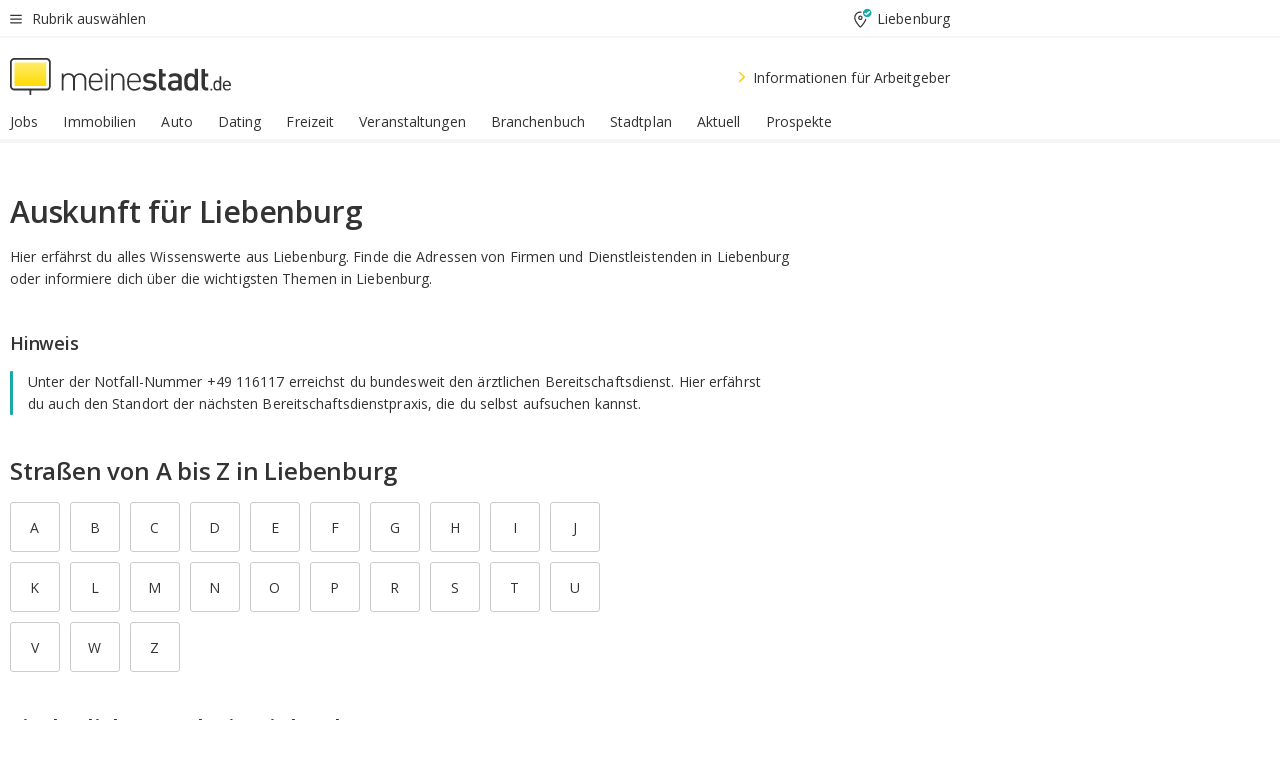

--- FILE ---
content_type: text/html;charset=UTF-8
request_url: https://home.meinestadt.de/liebenburg/auskunft
body_size: 70878
content:

    <!DOCTYPE html><!--[if lte IE 9]> <html class="no-js lt-ie10"> <![endif]--><!--[if gt IE 9]><!--><html id="ms-main-page" class="no-js" lang="de"><!--<![endif]--><head><meta http-equiv="Content-Type" content="text/html; charset=UTF-8" /><meta name="viewport" content="width=device-width" /><meta http-equiv="x-ua-compatible" content="ie=edge" /><title>Auskunft für Liebenburg - meinestadt.de</title><meta name="description" content="Alle Ausk&uuml;nfte &uuml;ber Liebenburg auf einen Blick! Zu finden auf meinestadt.de" /><link rel="canonical" href="https://home.meinestadt.de/liebenburg/auskunft" /><meta name="referrer" content="unsafe-url"><link rel="preload" href="https://static.meinestadt.de/site/meinestadt/resourceCached/3.238.0/htdocs/css/desktoponly.css" as="style"><link rel="dns-prefetch" href="https://static.meinestadt.de"><link rel="dns-prefetch" href="https://image-resize.meinestadt.de"><link rel="preconnect" href="https://static.meinestadt.de"><link rel="preconnect" href="https://image-resize.meinestadt.de"><link rel="mask-icon" href="/images/favicons/ms-safari-pin-icon.svg" color="#333333"><link rel="apple-touch-icon" sizes="152x152" href="/images/favicons/icon_meinestadt_de-152x152px.png"><link rel="apple-touch-icon" sizes="167x167" href="/images/favicons/icon_meinestadt_de-167x167px.png"><link rel="apple-touch-icon" sizes="180x180" href="/images/favicons/icon_meinestadt_de-180x180px.png"><link rel="icon" type="image/png" sizes="32x32" href="/images/favicons/icon_meinestadt_de-32x32px.png"><script type="application/ld+json">{
    "@context" : "http://schema.org",
    "type" : "WebPage",
    "url" : "https://www.meinestadt.de/",
    "@type" : "Organization",
    "name": "meinestadt.de GmbH",
    "logo" : {
        "@type" : "ImageObject",
        "url" : "https://img.meinestadt.de/portal/common/ms_logo_500w.png",
        "width" : 500,
        "height" : 84
    },
    "sameAs" : [
        "https://www.facebook.com/meinestadt.de",
        "https://www.xing.com/company/meinestadt-de",
        "https://www.linkedin.com/company/meinestadtde",
        "https://de.wikipedia.org/wiki/Meinestadt.de",
        "https://www.youtube.com/user/meinestadtde",
        "https://www.instagram.com/meinestadt.de/",
        "https://twitter.com/meinestadt_de"
    ]
}</script><link rel="manifest" href="/manifest.json"><meta name="application-name" content="meinestadt.de"><meta name="theme-color" content="#333333"><meta name="mobile-web-app-capable" content="yes"><meta name="format-detection" content="telephone=no"><meta name="format-detection" content="address=no"><meta name="apple-mobile-web-app-title" content="meinestadt.de"><meta name="apple-mobile-web-app-capable" content="yes"><meta name="apple-mobile-web-app-status-bar-style" content="black"><meta name="msapplication-TileColor" content=" #333333"><meta name="/images/favicons/icon_meinestadt_de-70x70px" content="images/smalltile.png"><meta name="/images/favicons/icon_meinestadt_de-150x150px" content="images/mediumtile.png"><meta name="/images/favicons/icon_meinestadt_de-310x310px" content="images/largetile.png"><meta property="og:title" content="Auskunft f&uuml;r Liebenburg - meinestadt.de" /><meta property="twitter:title" content="Auskunft f&uuml;r Liebenburg - meinestadt.de" /><meta property="og:description" content="Alle Ausk&amp;uuml;nfte &amp;uuml;ber Liebenburg auf einen Blick! Zu finden auf meinestadt.de" /><meta property="og:image" content="https://static.meinestadt.de/site/meinestadt/resourceCached/3.238.0/htdocs/img/immo/og_fallbackimage.jpg" /><meta property="twitter:image:src" content="https://static.meinestadt.de/site/meinestadt/resourceCached/3.238.0/htdocs/img/immo/og_fallbackimage.jpg" /><meta property="og:url" content="https://home.meinestadt.de/liebenburg/auskunft" /><meta property="og:image:width" content="1200"><meta property="og:image:height" content="630"><meta property="og:site_name" content="meinestadt.de" /><meta property="og:locale" content="de_DE"><meta property="og:type" content="website"><meta property="twitter:site" content="@meinestadt.de" /><meta property="twitter:site:id" content="18801608" /><meta property="twitter:card" content="summary_large_image" /><meta property="fb:app_id" content="1142750435829968"><meta property="fb:pages" content="64154755476"><script>
    document.addEventListener('DOMContentLoaded', function() {
        var res = document.querySelectorAll('[rel="main"]');
        var removeLoadingClass = function () {
            document.body.classList.remove('loading');
        };
        for (var i = 0; i < res.length; i++) {
            res[i].onload = removeLoadingClass;
            res[i].rel = 'stylesheet';
        }
    });
</script><link href="https://cluster-services.meinestadt.de/iconfont/latest/ms-icons.css" rel="stylesheet"><link href="https://cluster-services.meinestadt.de/iconfont/legacy/legacy-icons.css" rel="stylesheet"><link rel="preconnect" href="https://cluster-services.meinestadt.de"><link href="https://cluster-services.meinestadt.de/fonts/v1/open-sans/fonts.css" rel="stylesheet"><style>
            a,abbr,acronym,address,applet,article,aside,audio,b,big,blockquote,body,canvas,caption,center,cite,code,dd,del,details,dfn,div,dl,dt,em,embed,fieldset,figcaption,figure,footer,form,h1,h2,h3,h4,h5,h6,header,hgroup,html,i,iframe,img,ins,kbd,label,legend,li,mark,menu,nav,object,ol,output,p,pre,q,ruby,s,samp,section,small,span,strike,strong,sub,summary,sup,table,tbody,td,tfoot,th,thead,time,tr,tt,u,ul,var,video{border:0;font:inherit;font-size:100%;margin:0;padding:0;vertical-align:initial}html{line-height:1}ol,ul{list-style:none}table{border-collapse:collapse;border-spacing:0}caption,td,th{font-weight:400;text-align:left;vertical-align:middle}blockquote{quotes:none}blockquote:after,blockquote:before{content:"";content:none}a img{border:none}input{-webkit-appearance:none;border-radius:0}article,aside,details,figcaption,figure,footer,header,hgroup,main,menu,nav,section,summary{display:block}a{color:#333;text-decoration:none}a:focus,a:hover{color:#feba2e}button{border-radius:0}.ms-bold,strong{font-weight:600}.ms-italic{font-style:italic}.ms-underline{text-decoration:underline}html{-webkit-text-size-adjust:100%}html.-noScroll{overflow:hidden;position:fixed}body{background-color:#fff;color:#333;display:flex;flex-direction:column;font-family:Open Sans,Roboto,-apple-system,sans-serif;font-size:14px;letter-spacing:.1px;min-height:100vh;position:relative}@media (-ms-high-contrast:none){body{height:1px}}body#ms_jobadvert{background-color:initial}body.-noScroll{overflow:hidden}@media (min-width:1280px){body.-noScroll{padding-right:15px}}picture{display:block;position:relative}button:disabled,input[type=button]:disabled,input[type=submit]:disabled{cursor:not-allowed}button,input,select,textarea{appearance:none;border:none;color:#333;font-size:14px;letter-spacing:.1px;line-height:22px;margin:0;padding:0}button,input,select,textarea{font-family:Open Sans,Roboto,-apple-system,sans-serif}select::-ms-expand{display:none}button{background-color:initial}input[type=number]{-moz-appearance:textfield}input[type=number]::-webkit-inner-spin-button,input[type=number]::-webkit-outer-spin-button{-webkit-appearance:none;margin:0}p{line-height:20px}.ms-hidden{display:none!important}.ms-maincontent{background-color:#fff;padding:30px 10px 10px;width:calc(100% - 20px)}.ms-maincontent.hasSearchbox{padding-top:10px}.ms-maincontent.ms-maincontent-noTopSpacing{padding-top:0}.ms-maincontent.ms-maincontent-section:not(:empty){margin-bottom:20px}.ms-clear{clear:both;margin:0!important}.ms-clear-both-space-10{clear:both;height:10px}.ms-clear-both-space-15{clear:both;height:15px}.ms-clear-both-space-20{clear:both;height:20px}.ms-clear-both-space-30{clear:both;height:30px}.ms-float-left{float:left}.ms-float-right{float:right}#ms-page{flex-grow:1;position:relative}#ms-content{background-color:#fff;margin-top:10px;position:relative}@media screen and (max-width:1023px){#ms-content{width:800px}}@media screen and (min-width:1024px) and (max-width:1279px){#ms-content{width:800px}}@media screen and (min-width:1280px) and (max-width:1599px){#ms-content{margin-left:auto;margin-right:320px;width:960px}}@media screen and (min-width:1600px){#ms-content{margin-left:auto;margin-right:auto;width:960px}}#ms_jobadvert #ms-content{width:auto}.ms-wrapper-morelink a{display:block;padding-bottom:30px;padding-top:10px;text-align:center}.ms-body-no-scroll{overflow:hidden;position:fixed}b{font-weight:600}*{-webkit-tap-highlight-color:rgba(0,0,0,0);-moz-tap-highlight-color:#0000}:focus,:hover{outline:none}input:-webkit-autofill,input:-webkit-autofill:active,input:-webkit-autofill:focus,input:-webkit-autofill:hover{-webkit-transition:color 9999s ease-out,background-color 9999s ease-out;-webkit-transition-delay:9999s}.cms-center{font-size:14px;letter-spacing:.1px;line-height:22px;text-align:center}.cms-center,.ms-structure-row{display:block}.ms-structure-row .ms-structure-col1{margin:0 20px 0 0;width:300px}.ms-structure-content,.ms-structure-row .ms-structure-col1{display:inline-block;vertical-align:top}.ms-structure-content:first-child{margin:0 20px 0 0}.ms-structure-bar{display:inline-block;vertical-align:top;width:300px}.ms-structure-bar:first-child{margin:0 20px 0 0}.ms-structure-bar .ms-structure-col1{display:block}.ms-structure-duo{overflow:hidden}.ms-structure-duo>.ms-structure-col1{display:inline-block;vertical-align:top}.ms-structure-content>.ms-structure-col1{margin:0;width:620px}.ms-structure-content>.ms-structure-col1:first-child{display:block}@media screen and (max-width:1279px){.ms-structure-row>.ms-structure-col1{width:460px}.ms-structure-row>.ms-structure-col1:nth-child(2n+0){margin:0;width:300px}.ms-structure-row .ms-structure-content>.ms-structure-col1,.ms-structure-row .ms-structure-duo>.ms-structure-col1{margin:0;width:460px}.ms-structure-row .ms-structure-duo .ms-structure-col1{width:220px}.ms-structure-row .ms-structure-duo .ms-structure-col1:first-child{margin-right:20px}.ms-structure-content,.ms-structure-duo{width:460px}.ms-structure-column .ms-structure-bar,.ms-structure-column .ms-structure-content{margin:0;overflow:hidden;width:780px}.ms-structure-column .ms-structure-bar .ms-structure-col1,.ms-structure-column .ms-structure-content .ms-structure-col1{margin:0 20px 0 0}.ms-structure-column .ms-structure-bar .ms-structure-col1:nth-child(2n+0),.ms-structure-column .ms-structure-content .ms-structure-col1:nth-child(2n+0){margin:0;width:300px}.ms-structure-column .ms-structure-bar .ms-structure-col1{width:460px}}@media screen and (min-width:1280px){.ms-structure-row .ms-structure-content>.ms-structure-col1:nth-child(2n+0),.ms-structure-row .ms-structure-duo>.ms-structure-col1:nth-child(2n+0),.ms-structure-row>.ms-structure-col1:nth-child(3n+0){margin:0}.ms-structure-column .ms-structure-content .ms-structure-col1{margin:0 20px 0 0;width:300px}.ms-structure-content,.ms-structure-duo{width:620px}}#ms-page div.ms-structure-bar:empty,#ms-page div.ms-structure-col1:empty,#ms-page div.ms-structure-column:empty,#ms-page div.ms-structure-content:empty,#ms-page div.ms-structure-duo:empty,#ms-page div.ms-structure-row:empty{display:none}.ms-structure-flex{display:flex;width:100%}.ms-structure-flex__item{flex:1}.ms-structure-flex__item+.ms-structure-flex__item{margin-left:20px}        </style><link rel="main" type="text/css" href="https://static.meinestadt.de/site/meinestadt/resourceCached/3.238.0/htdocs/css/desktoponly.css" /><style>
        .t-header{border-bottom:4px solid #f5f5f5;display:flex;flex-direction:column;font-size:14px;letter-spacing:.1px;margin-bottom:10px;position:relative;width:100%}@media screen and (min-width:768px) and (max-width:1279px){.t-header{min-width:800px}}@media screen and (min-width:1600px){.t-header{align-items:center}}@media screen and (min-width:1280px) and (max-width:1599px){.t-header{align-items:flex-end}}.t-header:before{background-color:#f5f5f5;content:"";display:block;height:2px;left:0;position:absolute;top:36px;width:100%;z-index:-1}.t-header__highlight{align-items:center;background-color:#ffe757;display:flex;font-size:14px;height:30px;height:33px;justify-content:center;letter-spacing:.1px;line-height:22px}.t-header__content{box-sizing:border-box;display:grid}@media (-ms-high-contrast:none){.t-header__content{z-index:12}}@media (min-width:1280px){.t-header__content{width:960px}}.t-header__content{grid-template-areas:"headerNavigationToggle headerMetaLinks" "expandableRelocation   expandableRelocation" "headerLogo             headerCtaBar" "headerNavigationBar    headerNavigationBar";grid-template-columns:1fr 1fr;padding-left:10px;padding-right:10px;width:800px}@media screen and (max-width:1023px){.t-header__content{width:800px}}@media screen and (min-width:1024px) and (max-width:1279px){.t-header__content{width:800px}}@media screen and (min-width:1280px) and (max-width:1599px){.t-header__content{margin-left:auto;margin-right:320px;width:960px}}@media screen and (min-width:1600px){.t-header__content{margin-left:auto;margin-right:auto;width:960px}}.t-header__slideNavigation.t-slideNavigation{min-width:320px;width:320px;z-index:7000000}.t-header.-noBorderTop:before{content:none}.t-header.-noBorderBottom{border-bottom:0;margin-bottom:0}@media screen and (-ms-high-contrast:none) and (min-width:1280px) and (max-width:1599px){.t-header__content{margin-right:300px;padding-right:30px}}
.o-headerDesktopSkeleton{animation:header-2-0 3s infinite;background-color:#fff;background-image:linear-gradient(90deg,#fff0,#fffc 50%,#fff0),linear-gradient(#f5f5f5 38px,#0000 0),linear-gradient(#f5f5f5 99px,#0000 0);background-position:-150% 0,10px 10px,10px 53px;background-repeat:no-repeat;background-size:150px 100%,100% 38px,100% 99px;margin-left:auto;margin-right:auto;margin-top:-10px;min-height:163px;width:100%}@keyframes header-2-0{to{background-position:350% 0,10px 10px,10px 53px}}
.t-headerNavigationToggle{align-items:center;display:flex;grid-area:headerNavigationToggle;max-height:38px}.t-headerNavigationToggle__button{align-items:center;cursor:pointer;display:flex;padding-right:15px;position:relative}.t-headerNavigationToggle__svg{height:auto;width:12px}.t-headerNavigationToggle__text{display:flex;font-size:14px;letter-spacing:.1px;line-height:22px;padding-left:10px}
.t-headerMetaLinks{display:flex;grid-area:headerMetaLinks;height:38px;justify-content:flex-end}.t-headerMetaLinks__items{align-items:center;display:flex;justify-content:flex-end;width:100%}.t-headerMetaLinks__item{display:flex;list-style:none;padding-left:10px;position:relative}.t-headerMetaLinks__item:first-child{padding-right:10px}.t-headerMetaLinks__item:last-child{padding-left:10px}.t-headerMetaLinks__item:only-child{padding-left:0;padding-right:0}.t-headerMetaLinks__item:only-child:after{display:none}
.t-headerLocationToggle{align-items:center;cursor:pointer;display:flex;grid-area:headerLocationToggle;justify-content:flex-end;position:relative}.t-headerLocationToggle.-active:before{border-color:#0000 #0000 #f5f5f5;border-style:solid;border-width:0 10px 10px;content:"";height:0;left:1px;position:absolute;top:36px;width:0}.t-headerLocationToggle__iconSvg{font-size:14px;letter-spacing:.1px;line-height:22px}.t-headerLocationToggle__locationText{padding-left:5px;-webkit-user-select:none;user-select:none}
.o-expandableRelocation{border-radius:3px;grid-area:expandableRelocation;grid-template-areas:"text  . form";grid-template-columns:310px 1fr 470px;padding:5px 0}@media screen and (min-width:768px) and (max-width:1279px){.o-expandableRelocation{grid-template-areas:"text  . form";grid-template-columns:310px 1fr 430px}}.o-expandableRelocation__form{grid-gap:10px;display:grid;grid-area:form;-ms-grid-column:3;-ms-grid-row:1;grid-template-areas:"input button";grid-template-columns:300px 160px}@media screen and (min-width:768px) and (max-width:1279px){.o-expandableRelocation__form{grid-template-areas:"input button";grid-template-columns:280px 140px}}.o-expandableRelocation__input{grid-area:input;-ms-grid-column:1;-ms-grid-row:1;margin-top:0}.o-expandableRelocation__submitButton{grid-area:button;-ms-grid-column:3;-ms-grid-row:1;height:50px}@media screen and (min-width:768px) and (max-width:1279px){.o-expandableRelocation__input{-ms-grid-column:1;-ms-grid-row:1}.o-expandableRelocation__submitButton{-ms-grid-column:3;-ms-grid-row:1}}.o-expandableRelocation__headingText{display:flex;flex-direction:column;font-size:14px;grid-area:text;-ms-grid-column:1;-ms-grid-row:1;justify-content:center;letter-spacing:.1px;line-height:22px;-webkit-user-select:none;user-select:none;white-space:nowrap}@media screen and (min-width:768px) and (max-width:1279px){.o-expandableRelocation__form{-ms-grid-column:3;-ms-grid-row:1}.o-expandableRelocation__headingText{-ms-grid-column:1;-ms-grid-row:1}}
.o-expandable{align-items:center;background-color:#f5f5f5;display:none}.o-expandable.-active{display:grid}.o-expandable__background{background-color:#f5f5f5;content:"";display:block;height:61px;left:0;position:absolute;top:38px;width:100%;z-index:-1}
.m-soloInputfield__input.-truncate{overflow:hidden;text-overflow:ellipsis;white-space:nowrap}.m-soloInputfield{background-color:#fff;border:1px solid #ccc;border-radius:3px;box-sizing:border-box;flex-grow:1;height:50px;margin-top:7px;padding-left:15px;padding-right:15px;position:relative}.m-soloInputfield__border:after,.m-soloInputfield__border:before{background-color:initial;border-radius:0 0 3px 3px;bottom:-1px;box-sizing:border-box;content:"";display:block;height:3px;left:-1px;position:absolute;right:-1px;transition-duration:.3s;transition-timing-function:cubic-bezier(.4,0,.2,1)}.m-soloInputfield__border:after{transform:scaleX(0);transform-origin:center;transition-property:transform,background-color}.m-soloInputfield__input,.m-soloInputfield__label{font-size:14px;letter-spacing:.1px;line-height:22px}.m-soloInputfield__svg{bottom:10px;font-size:20px;left:5px;position:absolute;transform:scale(0);transform-origin:center;transition-duration:.3s;transition-property:transform;transition-timing-function:cubic-bezier(.4,0,.2,1)}.m-soloInputfield__resetButton{cursor:pointer;display:none;height:44px;max-height:44px;max-width:44px;min-height:44px;min-width:44px;position:absolute;right:1px;top:0;width:44px}.m-soloInputfield__resetButton:after,.m-soloInputfield__resetButton:before{background-color:#333;border:1px solid #333;box-sizing:border-box;content:"";height:0;left:14px;position:absolute;top:21px;width:16px}.m-soloInputfield__resetButton:before{transform:rotate(45deg)}.m-soloInputfield__resetButton:after{transform:rotate(-45deg)}.m-soloInputfield__label{background-color:#fff;color:#999;left:10px;padding-left:5px;padding-right:5px;pointer-events:none;position:absolute;top:14px;transform-origin:left;transition-duration:.3s;transition-property:transform;transition-timing-function:cubic-bezier(.4,0,.2,1);-webkit-user-select:none;user-select:none}.m-soloInputfield__input{-moz-appearance:textfield;background-color:initial;box-sizing:border-box;height:100%;width:100%}.m-soloInputfield__input::-ms-clear{display:none}.m-soloInputfield__input.-cta{cursor:pointer}.m-soloInputfield__autocomplete{left:0;position:absolute;top:100%;width:100%;z-index:5000000}.m-soloInputfield.-focus .m-soloInputfield__input~.m-soloInputfield__border:after,.m-soloInputfield__input:focus~.m-soloInputfield__border:after{background-color:#ffda00;transform:scaleX(1)}.m-soloInputfield.-focus .m-soloInputfield__input~.m-soloInputfield__label,.m-soloInputfield__input:focus~.m-soloInputfield__label,.m-soloInputfield__input:not([value=""])~.m-soloInputfield__label,.m-soloInputfield__input[readonly]~.m-soloInputfield__label{transform:scale(.8571428571) translateY(-29.7142857143px)}.m-soloInputfield.-focus .m-soloInputfield__input~.m-soloInputfield__svg,.m-soloInputfield__input:focus~.m-soloInputfield__svg,.m-soloInputfield__input:not([value=""])~.m-soloInputfield__svg,.m-soloInputfield__input[readonly]~.m-soloInputfield__svg{transform:scale(1)}.m-soloInputfield__input:not(-ms-input-placeholder)~.m-soloInputfield__resetButton,.m-soloInputfield__input:not(placeholder-shown)~.m-soloInputfield__resetButton{display:block}.m-soloInputfield__input:placeholder-shown~.m-soloInputfield__resetButton{display:none}.m-soloInputfield.-hover .m-soloInputfield__border:before,.m-soloInputfield:hover .m-soloInputfield__border:before{background-color:#ccc}.m-soloInputfield.-borderColorDefaultWhite{border:1px solid #fff}.m-soloInputfield.-hasSvg .m-soloInputfield-focus .m-soloInputfield__input,.m-soloInputfield.-hasSvg .m-soloInputfield__input:focus,.m-soloInputfield.-hasSvg .m-soloInputfield__input:not([value=""]),.m-soloInputfield.-hasSvg .m-soloInputfield__input[readonly]{padding-left:20px}.m-soloInputfield.-hasSvg .m-soloInputfield-focus .m-soloInputfield__input~.m-soloInputfield__svg,.m-soloInputfield.-hasSvg .m-soloInputfield__input:focus~.m-soloInputfield__svg,.m-soloInputfield.-hasSvg .m-soloInputfield__input:not([value=""])~.m-soloInputfield__svg,.m-soloInputfield.-hasSvg .m-soloInputfield__input[readonly]~.m-soloInputfield__svg{transform:scale(1)}.m-soloInputfield.-noMarginTop{margin-top:0}.m-soloInputfield.-focus .m-soloInputfield.-noFloatingLabel__input~.m-soloInputfield__label,.m-soloInputfield.-noFloatingLabel .m-soloInputfield__input:focus~.m-soloInputfield__label,.m-soloInputfield.-noFloatingLabel .m-soloInputfield__input:not([value=""])~.m-soloInputfield__label,.m-soloInputfield.-noFloatingLabel .m-soloInputfield__input[readonly]~.m-soloInputfield__label{display:none}
.m-autocomplete{-webkit-overflow-scrolling:touch;background:#fff;border-bottom-left-radius:3px;border-bottom-right-radius:3px;box-shadow:0 4px 12px 1px #3333;width:100%;z-index:5001000}.m-autocomplete,.m-autocomplete__group,.m-autocomplete__suggestion{box-sizing:border-box}.m-autocomplete__suggestion{cursor:pointer;padding:10px 20px}.m-autocomplete__suggestion.-selected,.m-autocomplete__suggestion:hover{background-color:#f5f5f5}.m-autocomplete__suggestion.-padding15{padding-bottom:15px;padding-top:15px}.m-autocomplete__suggestion.-indented{padding-left:40px}.m-autocomplete__caption,.m-autocomplete__title{font-size:12px;letter-spacing:normal;line-height:20px}.m-autocomplete__title{color:#999;margin-left:20px;margin-right:20px;padding-bottom:15px;padding-top:15px}.m-autocomplete__suggestion+.m-autocomplete__title{border-top:1px solid #ccc}
.a-button.-secondary .a-button__label{overflow:hidden;text-overflow:ellipsis;white-space:nowrap}.a-button{fill:#333;align-items:center;border:none;border-radius:3px;box-sizing:border-box;color:#333;cursor:pointer;display:flex;flex-shrink:0;font-size:14px;height:50px;justify-content:center;letter-spacing:.1px;line-height:22px;margin:0;min-height:50px;overflow:hidden;padding:0 20px;position:relative;text-decoration:none;transition-duration:.3s;transition-property:color,background-color,opacity;transition-timing-function:cubic-bezier(.4,0,.2,1);-webkit-user-select:none;user-select:none;width:auto}.a-button:active{transform:translateY(2px)}.a-button+.a-button{margin-left:10px}.a-button+.a-button.-marginRight{margin-right:10px}.a-button__label{display:block;pointer-events:none}.a-button__label.-inactive{text-align:left}.a-button__label.-firstLabel{padding-right:5px}.a-button__counter{font-weight:600;margin-right:10px}.a-button__loader{border:3px solid #333;border-radius:50%;box-sizing:border-box;height:22px;min-height:22px;min-width:22px;position:relative;width:22px}.a-button__loader:after,.a-button__loader:before{animation-duration:1.5s;animation-iteration-count:infinite;animation-name:loadingSpinner;animation-timing-function:ease;border:5px solid #0000;border-radius:50%;bottom:-4px;box-sizing:border-box;content:"";left:-4px;position:absolute;right:-4px;top:-4px;transform-origin:center;z-index:0}.a-button__loader:before{animation-delay:.3s;border-right-color:#fced96;border-top-color:#fced96;transform:rotate(45deg)}.a-button__loader:after{border-bottom-color:#fced96;border-left-color:#fced96}@keyframes loadingSpinner{0%{transform:rotate(45deg)}to{transform:rotate(405deg)}}.a-button__loader{display:none;left:50%;position:absolute;top:50%;transform:translate(-50%,-50%)}.a-button__svg{height:14px;margin-right:10px;pointer-events:none;width:14px}.a-button__filterCount{background-color:#e5e5e5;border:1px solid #ccc;border-radius:3px;display:none;font-weight:600;margin-left:5px;padding-left:10px;padding-right:10px}.a-button.-primary{background-color:#ffda00;max-width:620px}@media (min-width:1280px){.a-button.-primary{min-width:160px}}.a-button.-primary:active,.a-button.-primary:hover,.a-button.-primary:not(.-noFocus):focus{fill:#333;background-color:#feba2e;color:#333;text-decoration:none}.a-button.-primary:disabled{fill:#999;background-color:#fced96;color:#999}.a-button.-secondary{background-color:#f5f5f5;border:1px solid #ccc}.a-button.-secondary:active,.a-button.-secondary:hover,.a-button.-secondary:not(.-noFocus):focus{fill:#333;background-color:#ccc;color:#333;text-decoration:none}.a-button.-secondary:disabled{fill:#999;background-color:#f5f5f5;border:1px solid #f5f5f5;color:#999}.a-button.-secondary-ghost{background-color:initial;border:1px solid #fff;color:#fff}.a-button.-secondary-ghost:active,.a-button.-secondary-ghost:hover,.a-button.-secondary-ghost:not(.-noFocus):focus{background-color:#fff;color:#333;text-decoration:none}.a-button.-secondary-ghost:active .a-button__svg,.a-button.-secondary-ghost:hover .a-button__svg,.a-button.-secondary-ghost:not(.-noFocus):focus .a-button__svg{fill:#333}.a-button.-secondary-ghost:disabled{background-color:#fff;color:#999;text-decoration:none}.a-button.-secondary-ghost:disabled .a-button__svg{fill:#999}.a-button.-secondary-ghost .a-button__svg{fill:#fff}.a-button.-invertedColor{background-color:#feba2e}.a-button.-invertedColor:active,.a-button.-invertedColor:hover,.a-button.-invertedColor:not(.-noFocus):focus{background-color:#ffda00}.a-button.-standalone{flex-shrink:1}.a-button.-standalone .a-button.-primary{height:auto;padding-bottom:10px;padding-top:10px}.a-button.-standalone .a-button__label{font-size:14px;letter-spacing:.1px;line-height:22px;text-align:center}.a-button.-standalone+.a-button.-standalone{margin-left:10px;margin-right:0}.a-button.-standalone.-primary+.a-button.-standalone.-secondary{margin-left:0;margin-right:10px;order:-1}.a-button.-full{flex-basis:100%;width:100%}.a-button.-primaryInactive,.a-button.-secondaryInactive{fill:#999;color:#999;cursor:no-drop;pointer-events:none}.a-button.-primaryInactive{background-color:#fced96}.a-button.-secondaryInactive{background-color:#e5e5e5}.a-button.-loading{align-items:center;background-color:#fced96;cursor:no-drop;justify-content:center;pointer-events:none}.a-button.-loading .a-button__loader{display:block}.a-button.-loading .a-button__label{opacity:0}.a-button.-loading .a-button__svg{display:none}.a-button.-bigIcon .a-button__svg{height:22px;width:22px}.a-button.-columned{margin-top:30px}.a-button.-columned+.a-button.-columned{margin-left:0}.a-button.-noMargin{margin-left:0;margin-top:0}.a-button.-right{float:right;width:auto}.a-button.-white{color:#fff}.a-button.-hidden{display:none}.a-button.-noBorderRadius{border-radius:0}.a-button.-auto{width:auto}.a-button.-bold{font-weight:600}.a-button.-notClickable{pointer-events:none}.a-button.-small{height:30px;max-height:30px;min-height:30px;padding-left:10px;padding-right:10px}.a-button.-grayLoader{background-color:#f5f5f5}.a-button.-grayLoader .a-button__loader:before{border-right-color:#f5f5f5;border-top-color:#f5f5f5}.a-button.-grayLoader .a-button__loader:after{border-bottom-color:#f5f5f5;border-left-color:#f5f5f5}.a-button.-isFilter .a-button__label{display:flex}.a-button.-isFilter .a-button__filterCount.-hasFilter{display:inline-block}@media (-ms-high-contrast:none){.a-button.-secondary .a-button__label{overflow:visible}}
.t-headerLogo__extraText--truncated{overflow:hidden;text-overflow:ellipsis;white-space:nowrap}.t-headerLogo{box-sizing:border-box;display:flex;grid-area:headerLogo}.t-headerLogo__slogan{align-items:center;box-sizing:border-box;display:flex;height:37px;margin:20px 0;position:relative}.t-headerLogo__slogan:active,.t-headerLogo__slogan:focus,.t-headerLogo__slogan:hover{color:#333}.t-headerLogo__svg{height:100%;min-width:221px;padding-right:10px}.t-headerLogo__channelButton{align-self:center;background-color:#f5f5f580;border:1px solid #e5e5e5;border-radius:1px;font-size:12px;margin-top:auto;padding:2px 5px;-webkit-user-select:none;user-select:none}.t-headerLogo__extraText{color:#333;font-size:12px;letter-spacing:normal;line-height:20px;margin-left:47px;margin-top:5px}.t-headerLogo__extraText--truncated{width:170px}.t-headerLogo .ms_debug_version_info{font-size:10px;left:50px;position:absolute;top:0}@media (min-width:1280px){.t-headerLogo .ms_debug_version_info{left:50px!important;top:0}}
.t-headerCtaBar{align-items:center;display:flex;grid-area:headerCtaBar;height:50px;justify-content:flex-end;margin-top:15px}.t-headerCtaBar__items{align-items:flex-end;display:flex;flex-direction:row;justify-content:flex-end;width:100%}.t-headerCtaBar__item{display:flex;list-style:none;padding-left:10px;position:relative}.t-headerCtaBar__item:first-child{padding-right:15px}.t-headerCtaBar__item:last-child{padding-left:15px}.t-headerCtaBar__item:only-child{padding-left:0;padding-right:0}.t-headerCtaBar__item:only-child:before{display:none}.t-headerCtaBar .t-headerCtaBar__button{height:50px;padding:0 30px}
.m-textLink.-list:not(.-listMultiLine) .m-textLink__link,.m-textLink__facet,.m-textLink__linktext.-truncated{overflow:hidden;text-overflow:ellipsis;white-space:nowrap}.m-textLink.-listMultiLine .m-textLink__link{overflow:hidden;word-break:break-all}@supports (word-break:break-word){.m-textLink.-listMultiLine .m-textLink__link{word-break:break-word}}@supports (hyphens:auto){.m-textLink.-listMultiLine .m-textLink__link{hyphens:auto;word-break:normal}}.m-textLink{align-items:baseline;color:inherit;cursor:pointer;display:flex;font-size:inherit;font-weight:inherit;line-height:inherit;text-decoration:none!important}.m-textLink .m-textLink__linktext{background-image:linear-gradient(#fc0,#fc0);background-position:50% 100%;background-repeat:no-repeat;background-size:0 2px;transition:background-size .2s ease-in}.m-textLink.styleguide-active .m-textLink__linktext,.m-textLink:focus .m-textLink__linktext,.m-textLink:hover .m-textLink__linktext{background-size:100% 2px}.m-textLink:active .m-textLink__linktext{background-image:linear-gradient(#333,#333);background-size:100% 2px}.m-textLink__link{color:#333}.m-textLink__linktext.-truncated{display:inherit;max-width:580px}.m-textLink__facet{color:#999}.m-textLink__facet.-truncated{max-width:580px}.m-textLink__svg{color:#fc0;display:inline-block;height:12px;margin-right:5px;max-height:12px;max-width:12px;min-height:12px;min-width:12px;width:12px}.m-textLink__svg.-bigIcon{height:24px;margin-right:10px}.m-textLink:active .m-textLink__link:before{background-color:#333;transform:scaleX(1)}.m-textLink.-dustygray .m-textLink__link{color:#999}.m-textLink.-fake-link .m-textLink__link:before{display:none}.m-textLink.-list{color:#333;display:flex;font-size:14px;letter-spacing:.1px;line-height:22px}.m-textLink.-list+.m-textLink.-list{margin-top:10px}.m-textLink.-inflated:after{bottom:0;content:"";display:block;left:0;position:absolute;right:0;top:0;z-index:10}.m-textLink.-facetted .m-textLink__linktext{margin-right:5px}.m-textLink.-copylink{display:inline-block}.m-textLink.-copylink .m-textLink__linktext{background-image:linear-gradient(#fc0,#fc0);background-position:50% 100%;background-repeat:no-repeat;background-size:80% 2px;transition:background-size .2s ease-in}.m-textLink.-copylink.styleguide-active .m-textLink__linktext,.m-textLink.-copylink:focus .m-textLink__linktext,.m-textLink.-copylink:hover .m-textLink__linktext{background-size:100% 2px}.m-textLink.-copylink:active .m-textLink__linktext{background-image:linear-gradient(#333,#333);background-size:100% 2px}.m-textLink.-suggestionLink .m-textLink__linktext{background-image:linear-gradient(#fc0,#fc0);background-position:50% 100%;background-repeat:no-repeat;background-size:80% 2px;transition:background-size .2s ease-in}.m-textLink.-suggestionLink.styleguide-active .m-textLink__linktext,.m-textLink.-suggestionLink:focus .m-textLink__linktext,.m-textLink.-suggestionLink:hover .m-textLink__linktext{background-size:100% 2px}.m-textLink.-suggestionLink:active .m-textLink__linktext{background-image:linear-gradient(#333,#333);background-size:100% 2px}.m-textLink.-anchorLink{background-image:linear-gradient(#fc0,#fc0);background-position:50% 100%;background-repeat:no-repeat;background-size:0 2px;display:inline;transition:background-size .2s ease-in}.m-textLink.-anchorLink:focus,.m-textLink.-anchorLink:hover{background-size:100% 2px}.m-textLink.-anchorLink:hover{color:#333}.m-textLink.-noUnderline .m-textLink__linktext{background-image:none;background-size:0 0}.m-textLink.-white .m-textLink__link,.m-textLink.-white .m-textLink__link:focus,.m-textLink.-white .m-textLink__link:hover,.m-textLink.-white:focus .m-textLink__link,.m-textLink.-white:hover .m-textLink__link{color:#fff}.m-textLink.-iconCenter{align-items:center}.m-textLink.-capitalize{text-transform:capitalize}.m-textLink.-activeSearchboxTab{background-color:#e5e5e5}.m-textLink.-darkIcon .m-textLink__svg{color:#333}.m-textLink.-hidden{display:none}.m-textLink.-multiColumned{padding-right:20px}.m-textLink.-footer{align-items:center}.m-textLink.-footer .m-textLink__svg{height:21px}.m-textLink.-footer .m-textLink__linktext{padding-bottom:3px}.m-textLink.-center{display:block;justify-content:center;text-align:center}.m-textLink.-center .m-textLink__link{display:inline}
.t-headerNavigationBar__itemLink:after{background-image:linear-gradient(180deg,#f5f5f5,#f5f5f5);background-position:50% 100%;background-repeat:no-repeat;background-size:0 4px;content:"";height:4px;left:0;position:absolute;top:100%;transition:background-size .2s linear;width:calc(100% - 25px)}.t-headerNavigationBar__itemLink:hover:after{background-image:linear-gradient(#ffda00,#ffda00);background-size:100% 4px;border-radius:2px}.t-headerNavigationBar__itemLink:active:after{background-image:linear-gradient(#fc0,#fc0);background-size:100% 4px;border-radius:2px;left:-3px;width:calc(100% - 19px)}.t-headerNavigationBar__items{display:flex;flex-direction:row;width:100%}.t-headerNavigationBar__item{list-style:none;padding-bottom:10px;position:relative}.t-headerNavigationBar__itemLinkText{padding-right:20px;white-space:nowrap}@media (min-width:1280px){.t-headerNavigationBar__itemLinkText{padding-right:25px}}.t-headerNavigationBar__itemLinkSvg{height:12px;width:12px}.t-headerNavigationBar__itemLink{color:#333;cursor:pointer;margin:0;min-width:100%;padding-bottom:10px;padding-top:0}.t-headerNavigationBar__itemLink:after{width:calc(100% - 20px)}@media (min-width:1280px){.t-headerNavigationBar__itemLink:after{width:calc(100% - 25px)}}.t-headerNavigationBar__itemLink:active{left:-3px;width:calc(100% - 12px)}.t-headerNavigationBar__itemLink.-currentChannel{pointer-events:none}.t-headerNavigationBar__itemLink.-currentChannel:after{background-image:linear-gradient(#ffda00,#ffda00);background-size:100% 4px;border-radius:2px}.t-headerNavigationBar__itemLink.-hideHighlighting:after{background-image:linear-gradient(180deg,#f5f5f5,#f5f5f5);background-size:0 4px}.t-headerNavigationBar__itemLink.-noPaddingRight:hover:after{width:100%}.t-headerNavigationBar__itemLink.-noPaddingRight:active:after{left:-4px;width:calc(100% + 8px)}.t-headerNavigationBar__itemLink.-noPaddingRight .t-headerNavigationBar__itemLinkText{padding-right:5px}.t-headerNavigationBar__itemLink:active,.t-headerNavigationBar__itemLink:focus,.t-headerNavigationBar__itemLink:hover,.t-headerNavigationBar__itemLink:visited{color:#333}.t-headerNavigationBar{display:grid;grid-area:headerNavigationBar}
.t-headerNavigationBar__itemLink:after{background-image:linear-gradient(180deg,#f5f5f5,#f5f5f5);background-position:50% 100%;background-repeat:no-repeat;background-size:0 4px;content:"";height:4px;left:0;position:absolute;top:100%;transition:background-size .2s linear;width:calc(100% - 25px)}.t-headerNavigationBar__itemLink:hover:after{background-image:linear-gradient(#ffda00,#ffda00);background-size:100% 4px;border-radius:2px}.t-headerNavigationBar__itemLink:active:after{background-image:linear-gradient(#fc0,#fc0);background-size:100% 4px;border-radius:2px;left:-3px;width:calc(100% - 19px)}.t-headerNavigationBar__items{display:flex;flex-direction:row;width:100%}.t-headerNavigationBar__item{list-style:none;padding-bottom:10px;position:relative}.t-headerNavigationBar__itemLinkText{padding-right:20px;white-space:nowrap}@media (min-width:1280px){.t-headerNavigationBar__itemLinkText{padding-right:25px}}.t-headerNavigationBar__itemLinkSvg{height:12px;width:12px}.t-headerNavigationBar__itemLink{color:#333;cursor:pointer;margin:0;min-width:100%;padding-bottom:10px;padding-top:0}.t-headerNavigationBar__itemLink:after{width:calc(100% - 20px)}@media (min-width:1280px){.t-headerNavigationBar__itemLink:after{width:calc(100% - 25px)}}.t-headerNavigationBar__itemLink:active{left:-3px;width:calc(100% - 12px)}.t-headerNavigationBar__itemLink.-currentChannel{pointer-events:none}.t-headerNavigationBar__itemLink.-currentChannel:after{background-image:linear-gradient(#ffda00,#ffda00);background-size:100% 4px;border-radius:2px}.t-headerNavigationBar__itemLink.-hideHighlighting:after{background-image:linear-gradient(180deg,#f5f5f5,#f5f5f5);background-size:0 4px}.t-headerNavigationBar__itemLink.-noPaddingRight:hover:after{width:100%}.t-headerNavigationBar__itemLink.-noPaddingRight:active:after{left:-4px;width:calc(100% + 8px)}.t-headerNavigationBar__itemLink.-noPaddingRight .t-headerNavigationBar__itemLinkText{padding-right:5px}.t-headerNavigationBar__itemLink:active,.t-headerNavigationBar__itemLink:focus,.t-headerNavigationBar__itemLink:hover,.t-headerNavigationBar__itemLink:visited{color:#333}
.t-navigationLayer__footer{box-shadow:0 1px 12px 1px #3333}.t-navigationLayer{z-index:7000000}.t-navigationLayer__body{height:100%;overflow-x:hidden;overflow-y:auto;padding-left:20px;padding-right:20px}.t-navigationLayer__body:before{border-left:5px solid #f5f5f5;content:"";display:block;height:100vh;left:0;position:absolute}.t-navigationLayer__header{align-items:center;display:flex;justify-content:space-between}.t-navigationLayer__footer{display:flex;justify-self:flex-end;margin-top:auto;z-index:5000000}.t-navigationLayer__channelIcon{display:flex;flex-direction:column;justify-items:center;padding:15px 0;position:relative;text-align:center}.t-navigationLayer__label{display:block;font-size:18px;font-weight:600;letter-spacing:-.2px;line-height:26px}.t-navigationLayer__iconButton{align-items:center;color:#333;cursor:pointer;display:flex;padding:20px 20px 20px 0}.t-navigationLayer__iconButton.-right{margin-left:auto;padding:20px 0 20px 20px}.t-navigationLayer__iconButton.-noPointer{cursor:auto}.t-navigationLayer__icon{padding-left:5px}.t-navigationLayer__icon.-flipped{transform:scaleX(-1)}.t-navigationLayer__cta{align-items:center;background:#ffda00;border:none;display:flex;flex-grow:1;justify-content:center;padding:20px;text-align:center;width:50%;z-index:5000000}.t-navigationLayer__cta.-secondary{background:#fff}.t-navigationLayer__cta:active,.t-navigationLayer__cta:focus,.t-navigationLayer__cta:hover{color:#333}.t-navigationLayer__ctaText{display:block}.t-navigationLayer__list{color:#fff;justify-content:flex-start}.t-navigationLayer__item{align-items:center;color:#333;cursor:pointer;display:flex;font-size:14px;justify-content:space-between;letter-spacing:.1px;line-height:22px;position:relative}@media (min-width:1280px){.t-navigationLayer__item:hover:before{border-left:5px solid #ccc;border-radius:2px;bottom:0;content:"";left:-20px;position:absolute;top:0}}.t-navigationLayer__item.-itemHeadline{font-weight:600;font-weight:400;padding-left:10px}.t-navigationLayer__item.-active{font-weight:600}.t-navigationLayer__item.-active:before{border-left:5px solid #ffda00;border-radius:2px;bottom:0;content:"";left:-20px;position:absolute;top:0}.t-navigationLayer__item:last-child{border-bottom:none}.t-navigationLayer__item.-desktop{padding:5px}.t-navigationLayer__item.-headline{padding-top:5px}.t-navigationLayer__item.-others{margin-left:auto;padding-left:0}.t-navigationLayer__item.-hidden{display:none}.t-navigationLayer__link{padding:15px 10px;width:100%}.t-navigationLayer__link:hover{color:#333}
.t-slideNavigation{-webkit-overflow-scrolling:touch;align-items:stretch;backface-visibility:hidden;display:flex;flex-direction:column;flex-wrap:nowrap;height:100%;justify-content:center;left:0;max-height:100%;max-width:100%;min-height:100%;min-width:100%;position:absolute;top:0;transition:transform .3s cubic-bezier(.4,0,.2,1);width:100%;z-index:3000000}.t-slideNavigation ::-webkit-scrollbar{height:5px;width:5px}.t-slideNavigation ::-webkit-scrollbar-track-piece{background-color:#e5e5e5}.t-slideNavigation ::-webkit-scrollbar-thumb:vertical{background-color:#ccc;height:30px}.t-slideNavigation.-viewPortHeight{height:100%;min-height:100vh;position:fixed}.t-slideNavigation.-viewPortHeight:after{height:100%}.t-slideNavigation.-left{transform:translateX(-100%)}.t-slideNavigation.-right{transform:translateX(100%)}.t-slideNavigation.-top{transform:translateY(-100%)}.t-slideNavigation.-bottom{transform:translateY(100%)}.t-slideNavigation.-hidden{display:none}.t-slideNavigation.-active{transform:translate(0)}.t-slideNavigation.-oneThirdOfViewportWidth{min-width:33.3333333333vw;width:33.3333333333vw;z-index:5000000}.t-slideNavigation.-oneThirdOfViewportWidth:after{width:33.3333333333vw}.t-slideNavigation.-topLayer{z-index:7000000}.t-slideNavigation.-oneThirdOfParentWidth{min-width:360px;width:33%}.t-slideNavigation.-dragging{transition:transform .05s cubic-bezier(.4,0,.2,1)}.t-slideNavigation__body{background-color:#fff;display:flex;flex-direction:column;height:100%;margin-top:0;overflow:hidden}.t-slideNavigation__body.-withPaddingRight{padding-right:10px}@media (min-width:1280px){.t-slideNavigation__body.-withPaddingRight{padding-right:20px}}
.t-navigationLayer__footer{box-shadow:0 1px 12px 1px #3333}.t-navigationLayer{z-index:7000000}.t-navigationLayer__body{height:100%;overflow-x:hidden;overflow-y:auto;padding-left:20px;padding-right:20px}.t-navigationLayer__body:before{border-left:5px solid #f5f5f5;content:"";display:block;height:100vh;left:0;position:absolute}.t-navigationLayer__header{align-items:center;display:flex;justify-content:space-between}.t-navigationLayer__footer{display:flex;justify-self:flex-end;margin-top:auto;z-index:5000000}.t-navigationLayer__channelIcon{display:flex;flex-direction:column;justify-items:center;padding:15px 0;position:relative;text-align:center}.t-navigationLayer__label{display:block;font-size:18px;font-weight:600;letter-spacing:-.2px;line-height:26px}.t-navigationLayer__iconButton{align-items:center;color:#333;cursor:pointer;display:flex;padding:20px 20px 20px 0}.t-navigationLayer__iconButton.-right{margin-left:auto;padding:20px 0 20px 20px}.t-navigationLayer__iconButton.-noPointer{cursor:auto}.t-navigationLayer__icon{padding-left:5px}.t-navigationLayer__icon.-flipped{transform:scaleX(-1)}.t-navigationLayer__cta{align-items:center;background:#ffda00;border:none;display:flex;flex-grow:1;justify-content:center;padding:20px;text-align:center;width:50%;z-index:5000000}.t-navigationLayer__cta.-secondary{background:#fff}.t-navigationLayer__cta:active,.t-navigationLayer__cta:focus,.t-navigationLayer__cta:hover{color:#333}.t-navigationLayer__ctaText{display:block}.t-navigationLayer__list{color:#fff;justify-content:flex-start}.t-navigationLayer__item{align-items:center;color:#333;cursor:pointer;display:flex;font-size:14px;justify-content:space-between;letter-spacing:.1px;line-height:22px;position:relative}@media (min-width:1280px){.t-navigationLayer__item:hover:before{border-left:5px solid #ccc;border-radius:2px;bottom:0;content:"";left:-20px;position:absolute;top:0}}.t-navigationLayer__item.-itemHeadline{font-weight:600;font-weight:400;padding-left:10px}.t-navigationLayer__item.-active{font-weight:600}.t-navigationLayer__item.-active:before{border-left:5px solid #ffda00;border-radius:2px;bottom:0;content:"";left:-20px;position:absolute;top:0}.t-navigationLayer__item:last-child{border-bottom:none}.t-navigationLayer__item.-desktop{padding:5px}.t-navigationLayer__item.-headline{padding-top:5px}.t-navigationLayer__item.-others{margin-left:auto;padding-left:0}.t-navigationLayer__item.-hidden{display:none}.t-navigationLayer__link{padding:15px 10px;width:100%}.t-navigationLayer__link:hover{color:#333}
.t-overlay{bottom:0;left:0;position:absolute;right:0;top:0;z-index:-1}.t-overlay.-inactive{display:none}.t-overlay.-active{background-color:#333;opacity:.75;overflow:hidden;z-index:6000000}
.a-ettElement.-p0{align-items:center;display:flex;height:auto;justify-content:center;text-align:center;width:810px}@media screen and (min-width:1600px){.a-ettElement.-p0{margin:0 auto;width:980px}}@media screen and (min-width:1280px) and (max-width:1599px){.a-ettElement.-p0{margin:0 310px 0 auto;width:970px}}.a-ettElement.-p2{display:none;display:block;left:100%;margin-left:10px;position:absolute}.ms-page-map>.a-ettElement.-p2{left:calc(100% - 160px)}.a-ettElement.-p2+.a-ettElement.-p2__stickySpacer{left:100%;margin-left:10px;position:absolute}.a-ettElement.-p2+.a-ettElement.-p2__stickySpacer svg{height:1px;width:1px}.a-ettElement.-p2.-alignAboveFooter{bottom:20px;display:block;left:100%;margin-left:10px;position:absolute;top:auto!important}.a-ettElement.-sticky{position:fixed;top:10px}.a-ettElement.-p3,.a-ettElement.-p4{clear:right;display:none;display:block;margin-bottom:20px;text-align:center;width:300px}#ms-map-sidebar>.a-ettElement.-p3,#ms-map-sidebar>.a-ettElement.-p4{height:260px;margin-left:10px}.a-ettElement.-p5{bottom:0;display:none;padding-top:100vh;position:absolute;right:calc(100% + 10px);text-align:right;top:0;width:160px}@media screen and (min-width:1280px){.a-ettElement.-p5{display:block}}.a-ettElement.-p5.-alignAboveFooter{bottom:20px;display:block;left:auto!important;padding-top:0;position:absolute!important;top:auto!important}.a-ettElement.-p5.-p5Sticky #p5{position:sticky;top:10px}.a-ettElement.-p9{height:0!important}.a-ettElement.-n0,.a-ettElement.-n1,.a-ettElement.-n2,.a-ettElement.-n3,.a-ettElement.-n4,.a-ettElement.-n5{display:none;display:block;margin-bottom:20px;overflow:hidden}.a-ettElement.-siloFooter{display:flex;flex-direction:column;margin-bottom:30px;width:100%}@media screen and (min-width:768px) and (max-width:1279px){.a-ettElement.-siloFooter{min-width:800px}}@media screen and (min-width:1600px){.a-ettElement.-siloFooter{align-items:center}}@media screen and (min-width:1280px) and (max-width:1599px){.a-ettElement.-siloFooter{align-items:flex-end}}.a-ettElement.-siloFooter .a-ettElement__siloFooterContent{align-content:center;display:flex;justify-content:center;width:800px}@media screen and (min-width:1280px) and (max-width:1599px){.a-ettElement.-siloFooter .a-ettElement__siloFooterContent{margin-right:300px}}@media (min-width:1280px){.a-ettElement.-siloFooter .a-ettElement__siloFooterContent{width:960px}}.a-ettElement.-c1,.a-ettElement.-c2,.a-ettElement.-c3{align-items:center;display:flex;height:auto;justify-content:center;margin-left:-10px;margin-right:-10px;text-align:center}.a-ettElement.-p6,.a-ettElement.-p7,.a-ettElement.-p8{text-align:center}.a-ettDebug{background-color:#fff;margin:10px;position:relative;z-index:9000000}.a-ettDebug__title{font-size:16px;font-weight:700;margin:10px}.a-ettDebug__table{margin:10px 10px 20px}.a-ettDebug__subTable{border-style:hidden;margin:0;width:100%}.a-ettDebug__subTable.-toggle{border-top-style:solid}.a-ettDebug__toggleButton{background-color:#ffda00;cursor:pointer;font-size:24px;font-weight:700;height:44px;width:44px}.a-ettDebug__tableCell{background-color:#fff;border:1px solid #333;padding:4px;vertical-align:top;white-space:nowrap}.a-ettDebug__tableCell:not(:last-of-type){width:1px}.a-ettDebug__tableCell.-head{background-color:#666;color:#fff;font-weight:700;text-align:center}.a-ettDebug__tableCell.-sub{padding:0}
.m-breadcrumbNavigation{margin-right:20px;overflow:hidden;position:relative}.m-breadcrumbNavigation:after{background:linear-gradient(90deg,#e5e5e5 0,#fff0);height:30px;left:0;position:absolute;top:0;width:30px}.m-breadcrumbNavigation__scrollWrapper{-ms-overflow-style:none;flex-grow:1;overflow:hidden;position:relative}.m-breadcrumbNavigation__scrollWrapper::-webkit-scrollbar{display:none}.m-breadcrumbNavigation__content{box-sizing:border-box;display:flex;flex-direction:row-reverse;height:31px;justify-content:flex-end;-webkit-user-select:none;user-select:none}.m-breadcrumbNavigation.-footer{margin-right:0}.m-breadcrumbNavigation.-footer .ms-breadcrumb{display:block;margin-bottom:0}.m-breadcrumbNavigation.-footer .m-breadcrumbNavigation__content{flex-direction:row;height:48px;justify-content:flex-start}.m-breadcrumbNavigation.-footer.-scrollable.-scrolling:before,.m-breadcrumbNavigation.-footer.-scrollable:not(.-active):before{background-image:linear-gradient(270deg,#333,#3330);content:"";height:100%;pointer-events:none;position:absolute;right:0;top:0;width:25%;z-index:1}@media (min-width:1280px){.m-breadcrumbNavigation.-footer.-scrollable.-scrolling:before,.m-breadcrumbNavigation.-footer.-scrollable:not(.-active):before{width:40%}}.m-breadcrumbNavigation.-footer.-scrollable.-active:after{background-image:linear-gradient(90deg,#333,#3330);bottom:0;content:"";height:100%;pointer-events:none;position:absolute;right:0;width:30%}@media (min-width:1280px){.m-breadcrumbNavigation.-footer.-scrollable.-active:after{width:40%}}.m-breadcrumbNavigation.-standalone{flex-grow:0;margin-bottom:10px;margin-right:0}.m-breadcrumbNavigation.-standalone:after{background:linear-gradient(90deg,#fff 0,#fff0)}.m-breadcrumbNavigation.-standalone .m-breadcrumbNavigation__content{margin-right:0}.m-breadcrumbNavigation.-active:after{content:""}.m-breadcrumbNavigation.-scrollable .m-breadcrumbNavigation__scrollWrapper{cursor:grab}@media (-ms-high-contrast:none){.m-breadcrumbNavigation.-scrollable .m-breadcrumbNavigation__scrollWrapper{cursor:ew-resize}}.o-footer .m-breadcrumbNavigation__scrollWrapper,.touchevents .m-breadcrumbNavigation__scrollWrapper{overflow-x:scroll;scrollbar-width:none}
.a-headline.-ellipsis{overflow:hidden;text-overflow:ellipsis;white-space:nowrap}.a-headline.-hyphens{overflow:hidden;word-break:break-all}@supports (word-break:break-word){.a-headline.-hyphens{word-break:break-word}}@supports (hyphens:auto){.a-headline.-hyphens{hyphens:auto;word-break:normal}}.a-headline{box-sizing:border-box;display:inline-block;font-weight:600;margin-bottom:15px;width:100%}.a-headline__svg{color:#fff;display:block;margin-right:20px;padding:14px}.a-headline.-h1,.a-headline.-h1 .cms-center{font-size:30px;letter-spacing:-.2px;line-height:38px}.a-headline.-h2,.a-headline.-h2 .cms-center{font-size:24px;letter-spacing:-.2px;line-height:32px}.a-headline.-h3,.a-headline.-h3 .cms-center{font-size:18px;letter-spacing:-.2px;line-height:26px}.a-headline.-resetWeight{font-weight:400}.a-headline.-multilineEllipsis{-webkit-line-clamp:4;-webkit-box-orient:vertical;-webkit-line-clamp:2;display:-webkit-box;overflow:hidden}@media (-ms-high-contrast:none){.a-headline.-multilineEllipsis{display:block;max-height:56px}}.a-headline.-breakAll{word-break:break-all}.a-headline.-breakWord{word-break:break-word}.a-headline.-breakTag{display:flex;flex-direction:column}.a-headline.-noMargin{margin-bottom:0}.a-headline.-margin5{margin-bottom:5px}.a-headline.-margin10{margin-bottom:10px}.a-headline.-margin20{margin-bottom:20px}.a-headline.-info,.a-headline.-success{align-items:center;display:flex;margin-bottom:30px}.a-headline.-info .a-headline__svg,.a-headline.-success .a-headline__svg{box-sizing:initial;height:auto;padding:14px;width:19px}.a-headline.-success .a-headline__svg{background-color:#5abc6b}.a-headline.-info .a-headline__svg{background-color:#1ba8a8}.a-headline.-bigSpace{margin-bottom:20px}.a-headline.-adlabel{font-size:12px;letter-spacing:normal;line-height:20px;text-align:right}.a-headline.-adlabel:after{background-color:#999;color:#fff;content:"ANZEIGE";padding:0 5px}.a-headline.-noWrap{white-space:nowrap}.a-headline.-widthAuto{width:auto}.a-headline.-textCenter{text-align:center}
.m-article{margin-bottom:40px;min-height:1px}.m-article__content{margin-bottom:20px;width:100%}@media (min-width:1280px){.m-article__content{width:85%}}.m-article__content .-h3{margin-bottom:10px}@media (min-width:1280px){.m-article__headline{width:85%}}.m-article__paragraph{font-size:14px;letter-spacing:.1px;line-height:22px}.m-article__paragraph+.m-article__paragraph{margin-top:10px}.m-article__qq{margin-bottom:40px;margin-top:40px}@media (min-width:1280px){.m-article__qq.-restrict{width:85%}}.m-article__extendedImage{margin-bottom:5px}.m-article__extendedImage.-default{max-width:220px}.m-article__extendedImage.-big{max-width:320px}.m-article__extendedImage.-left{float:left;margin-right:20px}.m-article__extendedImage.-right{float:right;margin-left:20px}.m-article.-border{border:1px solid #e5e5e5;border-radius:3px;padding:20px 20px 10px}.m-article.-fullWidth .m-article__content{width:100%}.m-article__img{height:auto}
.o-quickInfo__text{overflow:hidden;word-break:break-all}@supports (word-break:break-word){.o-quickInfo__text{word-break:break-word}}@supports (hyphens:auto){.o-quickInfo__text{hyphens:auto;word-break:normal}}.o-quickInfo{display:inline-block;margin-bottom:40px;max-width:640px}@media (min-width:1280px){.o-quickInfo{max-width:768px}}.o-quickInfo__subheading{font-size:12px;letter-spacing:normal;line-height:20px}.o-quickInfo__body{position:relative}.o-quickInfo__body:after{background-color:#1ba8a8;border-radius:3px;bottom:0;content:"";display:block;left:0;position:absolute;top:0;width:3px}.o-quickInfo__text{display:block;font-size:14px;letter-spacing:.1px;line-height:22px;padding-left:18px}
.cms-quickInfo{margin-bottom:40px}
.m-listAlphanumeric{align-content:flex-start;display:flex;flex-direction:row;flex-wrap:wrap;justify-content:flex-start;margin-bottom:30px;position:relative}
.a-buttonAlphanumeric{background-color:#fff;background-image:linear-gradient(#ffda00,#ffda00),linear-gradient(#fff,#fff);background-position:bottom;background-repeat:no-repeat;background-size:0 3px,auto;border:1px solid #ccc;border-radius:3px;box-sizing:border-box;color:#333;font-size:14px;height:50px;letter-spacing:.1px;line-height:50px;margin-bottom:10px;margin-right:10px;position:relative;text-align:center;text-transform:uppercase;transition:all .2s linear;width:50px}.a-buttonAlphanumeric:focus,.a-buttonAlphanumeric:hover{background-size:100% 3px,auto;color:#333}.a-buttonAlphanumeric.-current,.a-buttonAlphanumeric:active{background-color:#fff;background-image:linear-gradient(#fc0,#fc0),linear-gradient(#fff,#fff);background-size:100% 3px,auto;color:#333}.a-buttonAlphanumeric:disabled{background:none;background-color:#f5f5f5;border:none;color:#999;cursor:not-allowed}
.a-picture__reference{overflow:hidden;word-break:break-all}@supports (word-break:break-word){.a-picture__reference{word-break:break-word}}@supports (hyphens:auto){.a-picture__reference{hyphens:auto;word-break:normal}}.a-picture__reference{background-color:#fff6;bottom:0;box-shadow:0 0 20px 20px #fff6;color:#333;font-size:12px;letter-spacing:normal;max-width:auto;padding:5px;position:absolute;right:0;z-index:5}.a-picture{display:block;max-width:100%;overflow:hidden;position:relative}.a-picture__img{display:block;height:auto;width:100%}.a-picture.-whiteRef .a-picture__reference{background-color:#0006;box-shadow:0 0 20px 20px #0006;color:#fff}
.ms-content-teaser .ms-content-teaser-linklist-item-new:after,.ms-content-teaser .ms-content-teaser-linklist-item-new:first-child:before{background:none;border-top:1px solid #e5e5e5;content:"";height:0;left:0;position:absolute;width:100%}.ms-content-teaser{position:relative}.ms-content-teaser.-center{text-align:center}.ms-content-teaser .ms-content-teaser-image-container{margin-bottom:10px;position:relative}.ms-content-teaser .ms-content-teaser-image{overflow:hidden;width:100%}.ms-content-teaser .ms-content-teaser-image>img,.ms-content-teaser .ms-content-teaser-image>source{height:auto;width:100%}.ms-content-teaser .ms-content-teaser-linkimg{float:left;height:auto;margin-right:10px;overflow:hidden;position:relative}.ms-content-teaser .ms-content-teaser-link-headline{margin-bottom:10px;width:85%}.ms-content-teaser .ms-content-teaser-label-container{position:absolute;right:0;top:10px}.ms-content-teaser .ms-content-teaser-imglink-text{font-size:14px;line-height:20px;width:85%}.ms-content-teaser .ms-content-teaser-label{background-color:#ffda00;color:#333;display:inline-block;font-size:11px;left:auto;padding:4px 6px 3px 5px;position:absolute;right:0;text-transform:uppercase;white-space:nowrap}.ms-content-teaser .ms-content-teaser-caption{color:#999;font-size:12px;letter-spacing:normal;line-height:20px;margin-top:10px}.ms-content-teaser .ms-content-teaser-text-main{font-size:14px;line-height:20px;margin-top:6px}.ms-content-teaser .ms-content-teaser-link-container{margin-top:14px}.ms-content-teaser .ms-content-teaser-linklist-item{margin-bottom:10px}.ms-content-teaser .ms-content-teaser-linklist-item.-fullWidth{width:100%!important}.ms-content-teaser .ms-content-teaser-linklist-item-new{border-bottom:none;padding:2px 0;position:relative}.ms-content-teaser .ms-content-teaser-linklist-item-new a{color:#333}.ms-content-teaser .ms-content-teaser-linklist-item-new .item{color:#000;display:block;height:40px;margin-bottom:5px;margin-top:5px;overflow:hidden;padding-bottom:10px;padding-top:10px;transition:background-color .18s;white-space:nowrap;will-change:background-color}.ms-content-teaser .ms-content-teaser-linklist-item-new .item.hover,.ms-content-teaser .ms-content-teaser-linklist-item-new .item:focus,.ms-content-teaser .ms-content-teaser-linklist-item-new .item:hover{background-color:#ccc9}.ms-content-teaser .ms-content-teaser-linklist-item-new .link-text{color:#333;font-size:16px;font-weight:600;padding-bottom:5px;padding-left:60px;padding-top:5px}.ms-content-teaser .ms-content-teaser-linklist-item-new .link-unter-text{color:#333;font-size:12px;line-height:12px;padding-left:60px;padding-top:5px}.ms-content-teaser .ms-content-teaser-linklist-item-new .link-unter-text img{float:left;margin-right:5px;margin-top:2px;max-height:14px;max-width:14px;position:relative;vertical-align:middle}.ms-content-teaser .ms-content-teaser-linklist-item-new:after{bottom:0}.ms-content-teaser .ms-content-teaser-linklist-item-new:first-child:before{top:0}.ms-content-teaser .ms-content-teaser-linklist-item-new .item-list-text{display:inline}.ms-content-teaser .ms-content-teaser-text-more{display:block;margin-top:10px}.ms-content-teaser .ms-content-teaser-imglink-container{position:relative}@media screen and (max-width:1279px){.ms-structure-column .ms-structure-col1:nth-child(odd) .ms-content-teaser .ms-content-teaser-linklist-item,.ms-structure-marginal .ms-structure-content .ms-structure-col1 .ms-content-teaser .ms-content-teaser-linklist-item,.ms-structure-row>.ms-structure-col1:nth-child(odd) .ms-content-teaser .ms-content-teaser-linklist-item{display:inline-block;width:50%}.ms-structure-marginal .ms-structure-content .ms-structure-duo .ms-content-teaser .ms-content-teaser-linklist-item{width:100%}.ms-structure-row .ms-structure-col3 .ms-content-teaser .ms-content-teaser-linklist-item{display:inline-block;width:33%}}@media screen and (min-width:1280px){.ms-structure-marginal .ms-structure-content>.ms-structure-col1 .ms-content-teaser .ms-content-teaser-linklist-item{display:inline-block;width:33%}.ms-structure-row .ms-structure-col3 .ms-content-teaser .ms-content-teaser-linklist-item{display:inline-block;width:25%}.ms-structure-bar .ms-structure-col1 .ms-content-teaser .ms-content-teaser-linkimg,.ms-structure-column .ms-structure-content .ms-structure-col1 .ms-content-teaser .ms-content-teaser-linkimg,.ms-structure-duo .ms-structure-col1 .ms-content-teaser .ms-content-teaser-linkimg,.ms-structure-row>.ms-structure-col1 .ms-content-teaser .ms-content-teaser-linkimg{height:60px;width:100px}.ms-structure-bar .ms-structure-col1 .ms-content-teaser .ms-content-teaser-text-link,.ms-structure-column .ms-structure-content .ms-structure-col1 .ms-content-teaser .ms-content-teaser-text-link,.ms-structure-duo .ms-structure-col1 .ms-content-teaser .ms-content-teaser-text-link,.ms-structure-row>.ms-structure-col1 .ms-content-teaser .ms-content-teaser-text-link{display:block}}@media screen and (max-width:1279px){.ms-structure-column .ms-structure-col1:nth-child(2n) .ms-content-teaser .ms-content-teaser-linkimg,.ms-structure-marginal .ms-structure-bar .ms-structure-col1 .ms-content-teaser .ms-content-teaser-linkimg,.ms-structure-row>.ms-structure-col1:nth-child(2n) .ms-content-teaser .ms-content-teaser-linkimg{height:60px;width:100px}.ms-structure-column .ms-structure-col1:nth-child(2n) .ms-content-teaser .ms-content-teaser-text-link,.ms-structure-marginal .ms-structure-bar .ms-structure-col1 .ms-content-teaser .ms-content-teaser-text-link,.ms-structure-row>.ms-structure-col1:nth-child(2n) .ms-content-teaser .ms-content-teaser-text-link{display:block}.ms-structure-column .ms-structure-col1:nth-child(odd) .ms-content-teaser .ms-content-teaser-linkimg,.ms-structure-marginal .ms-structure-content .ms-structure-col1 .ms-content-teaser .ms-content-teaser-linkimg,.ms-structure-row>.ms-structure-col1:nth-child(odd) .ms-content-teaser .ms-content-teaser-linkimg{height:85px;width:150px}.ms-structure-column .ms-structure-col1:nth-child(odd) .ms-structure-content .ms-structure-col1 .ms-content-teaser-linklist-item,.ms-structure-marginal .ms-structure-content .ms-structure-col1 .ms-structure-content .ms-structure-col1 .ms-content-teaser-linklist-item,.ms-structure-row>.ms-structure-col1:nth-child(odd) .ms-structure-content .ms-structure-col1 .ms-content-teaser-linklist-item{display:inline-block;vertical-align:top;width:calc(50% - 10px)}.ms-structure-column .ms-structure-col1:nth-child(odd) .ms-structure-duo .ms-structure-col1 .ms-content-teaser-linklist-item,.ms-structure-marginal .ms-structure-content .ms-structure-col1 .ms-structure-duo .ms-structure-col1 .ms-content-teaser-linklist-item,.ms-structure-row>.ms-structure-col1:nth-child(odd) .ms-structure-duo .ms-structure-col1 .ms-content-teaser-linklist-item{width:100%}}@media screen and (min-width:1280px){.ms-structure-marginal .ms-structure-content>.ms-structure-col1 .ms-content-teaser .ms-content-teaser-linkimg{height:60px;width:100px}}@media screen and (max-width:1279px){.ms-structure-duo .ms-content-teaser-linkimg{height:60px!important;width:100px!important}.ms-structure-duo .ms-content-teaser .ms-content-teaser-image-container .ms-content-teaser-caption{display:inline-block}}@media screen and (min-width:1280px){.ms-content-teaser .ms-content-teaser-image-container .ms-content-teaser-image{height:169px}}.ms-resultlist-teaser{margin:10px 0}.ms-promos-teaser,.ms-resultlist-teaser.ms-promos-teaser{width:100%}.ms-promo-teaser-image-container{max-width:100%}.ms-promo-teaser-text-wrapper{padding:10px 20px 20px}.ms-promo-teaser-image-left{padding-right:10px}.ms-promo-teaser-image-right{padding-left:10px}.ms-promo-teaser-metaheadline{font-size:16px;line-height:20px;padding-bottom:8px;text-transform:uppercase}.ms-promo-teaser-text-headline{font-size:24px;letter-spacing:-.2px;line-height:32px}.ms-promo-teaser-text-headline a{text-decoration:none}.ms-promo-teaser-text-main{font-size:14px;letter-spacing:.1px;line-height:22px;padding-top:10px}.ms-promo-teaser-text-main a{text-decoration:none}.ms-promo-teaser-text-center{text-align:center}.ms-promo-teaser-wrapper-wildsand,.ms-promo-teaser-wrapper-wildsand .a-headline a,.ms-promo-teaser-wrapper-wildsand .ms-promo-teaser-text-headline a,.ms-promo-teaser-wrapper-wildsand .ms-promo-teaser-text-main a,.ms-promo-teaser-wrapper-yellow,.ms-promo-teaser-wrapper-yellow .a-headline a,.ms-promo-teaser-wrapper-yellow .ms-promo-teaser-text-headline a,.ms-promo-teaser-wrapper-yellow .ms-promo-teaser-text-main a{color:#333}.ms-promo-teaser-wrapper-anthracite,.ms-promo-teaser-wrapper-anthracite .a-headline a,.ms-promo-teaser-wrapper-anthracite .ms-promo-teaser-text-headline a,.ms-promo-teaser-wrapper-anthracite .ms-promo-teaser-text-main a{color:#fff}.ms-promo-teaser-wrapper-anthracite{background-color:#333}.ms-promo-teaser-wrapper-wildsand{background-color:#e5e5e5}.ms-promo-teaser-wrapper-yellow{background-color:#ffda00}.ms-content-teaser-image-reference,.ms-image_gallery-teaser-img-reference,.ms-single-teaser-img-reference,.ms-teaser-img-reference,.ms-teaser-link-list-element-img-reference,.ms-teaser-linked-img-reference{float:right;font-size:10px;font-weight:400;line-height:10px;margin-right:1px;margin-top:-14px;opacity:1;padding:1px;position:relative;z-index:25}.ms-teaser-linked-img-reference{bottom:0;position:absolute;right:0}.ms-single-teaser-img-reference{opacity:1}@media screen and (min-width:1280px){.ms-single-teaser-img-reference{opacity:0}}.ms-image_gallery-teaser-img-reference{margin-right:0;padding-left:3px;padding-right:3px}.ms-content-teaser-image-reference{opacity:1}
.a-divider{background:#e5e5e5;border:0;display:block;height:1px;margin:40px 0;padding:0}
.M_Marktjagd_Spotlight__label{position:relative;right:15px;text-align:right;top:-10px}
.ms-standalone-button-wrapper{align-items:center;display:flex;justify-content:flex-start;margin-bottom:20px}.ms-standalone-button-wrapper.-center{justify-content:center}.ms-standalone-button-wrapper.-right{justify-content:flex-end}
.m-linkList{display:flex;flex-direction:column}.m-linkList__link{margin-bottom:15px}.m-linkList.-threeColumns,.m-linkList.-twoColumns{flex-direction:row;flex-wrap:wrap}.m-linkList.-threeColumns .m-linkList__link,.m-linkList.-twoColumns .m-linkList__link{flex-grow:1;flex-shrink:1}.m-linkList.-threeColumnCount,.m-linkList.-twoColumnCount{display:block}.m-linkList.-twoColumnCount{column-count:2}.m-linkList.-threeColumnCount{column-count:3}@media screen and (min-width:768px) and (max-width:1279px){.m-linkList.-threeColumnCount{column-count:2}}.m-linkList.-twoColumns .m-linkList__link{flex-basis:50%;max-width:50%}.m-linkList.-twoColumns .m-linkList__link:nth-child(odd){flex-basis:calc(50% - 20px);max-width:calc(50% - 20px);padding-right:20px}.m-linkList.-threeColumns .m-linkList__link{flex-basis:calc(33.33333% - 20px);max-width:calc(33.33333% - 20px);padding-right:20px}.m-linkList.-threeColumns .m-linkList__link:nth-child(3n){flex-basis:33.3333333333%;max-width:33.3333333333%;padding-right:0}.m-linkList.-spacingBottom{margin-bottom:30px}
.o-content-footer{background-color:#fff;padding:30px 10px 20px}.o-content-footer>.ms-structure-row{display:flex}.o-content-footer>.ms-structure-row>.ms-structure-col1,.o-content-footer>.ms-structure-row>.ms-structure-col1:nth-child(2n+0){margin-right:20px;width:32%}.o-content-footer>.ms-structure-row>.ms-structure-col1:last-child,.o-content-footer>.ms-structure-row>.ms-structure-col1:nth-child(2n+0):last-child{margin-right:0}.o-content-footer__location .m-linkList__list{flex-direction:row;flex-shrink:0}.o-content-footer__location .m-linkList__link{margin-right:15px}.o-content-footer__location .m-textLink__facet{display:block}
.o-footer{background-color:#333;color:#fff;font-size:14px;letter-spacing:.1px;line-height:22px}.o-footer__row{box-sizing:border-box;display:flex;flex-direction:column;padding-left:10px;padding-right:10px}@media screen and (max-width:1023px){.o-footer__row{width:800px}}@media screen and (min-width:1024px) and (max-width:1279px){.o-footer__row{width:800px}}@media screen and (min-width:1280px) and (max-width:1599px){.o-footer__row{margin-left:auto;margin-right:320px;width:960px}}@media screen and (min-width:1600px){.o-footer__row{margin-left:auto;margin-right:auto;width:960px}}.o-footer__row{flex-direction:row}.o-footer__row.-content{gap:50px}@media (min-width:1280px){.o-footer__row.-content{gap:0}}.o-footer__rowWrapper{padding-bottom:40px;padding-top:30px}.o-footer__rowWrapper.-socket{background-color:#444444f2;padding-bottom:0;padding-top:0}.o-footer__rowWrapper.-socket .o-footer__row{flex-direction:row;line-height:49px}.o-footer__rowWrapper.-underlined{border-bottom:1px solid #444444f2;padding-bottom:0;padding-top:0;position:relative}.o-footer__container{margin-bottom:30px}@media (min-width:1280px){.o-footer__container{flex-basis:25%;margin-bottom:0;width:25%}}.o-footer__container:last-child{margin-bottom:0}.o-footer__headline{color:#fff;font-size:14px;letter-spacing:.1px;line-height:22px}.o-footer__linklist+.o-footer__headline{margin-top:40px}.o-footer__headline.-h3{font-size:14px;letter-spacing:.1px;line-height:22px}.o-footer__linklist.-inline{align-items:center;display:flex}.o-footer__linklist.-wrap{flex-wrap:wrap}.o-footer__links{color:#999;display:inline-block;font-size:14px;letter-spacing:.1px;line-height:22px;margin-bottom:10px;margin-right:20px}.o-footer__links:hover{color:#ffda00}.o-footer__icon{height:20px;width:20px}.o-footer__awardImg{margin-right:30px}
.o-breadcrumbNavigationArrow{align-items:center;background-color:#e5e5e5;border-bottom:1px solid #ccc;border-top:1px solid #ccc;box-sizing:border-box;cursor:pointer;display:block;font-size:12px;height:30px;letter-spacing:normal;line-height:28px;margin-right:10px;padding-left:24px;padding-right:10px;position:relative;white-space:nowrap;z-index:0}.o-breadcrumbNavigationArrow:first-child{margin-right:14px}.o-breadcrumbNavigationArrow:after,.o-breadcrumbNavigationArrow:before{background-color:#e5e5e5;border-right:1px solid #ccc;border-top:1px solid #ccc;box-sizing:border-box;content:"";display:block;height:20px;position:absolute;top:4px;transform:rotate(45deg);width:20px}.o-breadcrumbNavigationArrow:before{background-color:#f5f5f5;left:-9px}.-sticky .o-breadcrumbNavigationArrow:before{background-color:#fff;left:-9px}.o-breadcrumbNavigationArrow:after{background-color:#e5e5e5;right:-10px;z-index:-1}.o-breadcrumbNavigationArrow:focus,.o-breadcrumbNavigationArrow:hover{color:#333}.o-breadcrumbNavigationArrow:focus,.o-breadcrumbNavigationArrow:focus:after,.o-breadcrumbNavigationArrow:hover,.o-breadcrumbNavigationArrow:hover:after{background-color:#fff}.o-breadcrumbNavigationArrow__close{cursor:pointer;height:28px;left:6.2426406871px;max-height:28px;max-width:44px;min-height:28px;min-width:44px;position:absolute;top:0;width:44px}.o-breadcrumbNavigationArrow__close:after,.o-breadcrumbNavigationArrow__close:before{background-color:#333;border:1px solid #333;box-sizing:border-box;content:"";height:0;left:16px;position:absolute;top:13px;width:12px}.o-breadcrumbNavigationArrow__close:before{transform:rotate(45deg)}.o-breadcrumbNavigationArrow__close:after{transform:rotate(-45deg)}.o-breadcrumbNavigationArrow.-root{border-left:1px solid #ccc;padding-left:10px}.o-breadcrumbNavigationArrow.-root .o-breadcrumbNavigationArrow__close,.o-breadcrumbNavigationArrow.-root:before{display:none}.o-breadcrumbNavigationArrow.-active,.o-breadcrumbNavigationArrow.-active:after{background-color:#f5f5f5;cursor:default}.o-breadcrumbNavigationArrow.-active:before{background-color:#f5f5f5}.-sticky .o-breadcrumbNavigationArrow.-active:before,.o-breadcrumbNavigationArrow.-white:before{background-color:#fff}.o-breadcrumbNavigationArrow.-pointer-events{background-color:#fff;padding-left:43px;pointer-events:none}.o-breadcrumbNavigationArrow.-pointer-events:after{background-color:#fff}.o-breadcrumbNavigationArrow.-pointer-events:last-child{padding-left:10px}.o-breadcrumbNavigationArrow.-pointer-events .o-breadcrumbNavigationArrow__close{pointer-events:all}.o-breadcrumbNavigationArrow.-leaf{background-color:#333;border-color:#333;color:#fff;margin-right:0;pointer-events:none}.o-breadcrumbNavigationArrow.-leaf:before{background-color:#f5f5f5;border-color:#333}.-sticky .o-breadcrumbNavigationArrow.-leaf:before{background-color:#fff}.o-breadcrumbNavigationArrow.-leaf:after{display:none}.o-breadcrumbNavigationArrow.-leaf:active,.o-breadcrumbNavigationArrow.-leaf:focus,.o-breadcrumbNavigationArrow.-leaf:hover{background-color:#333;color:#fff}.o-breadcrumbNavigationArrow.-leaf:first-child{margin-right:0}.o-breadcrumbNavigationArrow.-leaf .o-breadcrumbNavigationArrow__close:after,.o-breadcrumbNavigationArrow.-leaf .o-breadcrumbNavigationArrow__close:before{background-color:#fff;border-color:#fff}.o-breadcrumbNavigationArrow.-footer{background-color:#333;border:none;color:#999;font-size:14px;height:48px;letter-spacing:.1px;line-height:48px;padding-left:20px;padding-right:30px}.o-breadcrumbNavigationArrow.-footer:first-child{padding-left:0}.o-breadcrumbNavigationArrow.-footer:last-child{color:#fff;font-weight:600;pointer-events:none}.o-breadcrumbNavigationArrow.-footer:hover{color:#ffda00}.o-breadcrumbNavigationArrow.-footer:after{background-color:#333;border-color:#444444f2;height:34px;right:0;top:7px;width:34px}.o-breadcrumbNavigationArrow.-footer:before,.o-breadcrumbNavigationArrow.-footer:last-child:after{display:none}
    </style></head><body  class="loading"><script>
                            
            var jsLibParamsIn = JSON.parse("{}");
                            !function(){function r(e,n){c||(c=n,f=e,a=new Date,o(removeEventListener),t())}function t(){0<=f&&f<a-e&&(n.forEach(function(e){e(f,c)}),n=[])}function i(e){if(e.cancelable){var n=(1e12<e.timeStamp?new Date:performance.now())-e.timeStamp;"pointerdown"==e.type?function(e,n){function t(){r(e,n),o()}function i(){o()}function o(){removeEventListener("pointerup",t,p),removeEventListener("pointercancel",i,p)}addEventListener("pointerup",t,p),addEventListener("pointercancel",i,p)}(n,e):r(n,e)}}function o(n){["click","mousedown","keydown","touchstart","pointerdown"].forEach(function(e){n(e,i,p)})}var c,f,a,n=[],p={passive:!0,capture:!0},e=new Date;o(addEventListener),self.perfMetrics=self.perfMetrics||{},self.perfMetrics.onFirstInputDelay=function(e){n.push(e),t()}}();            
                        </script><script type="text/javascript">
    !function () { var e = function () { var e, t = "__tcfapiLocator", a = [], n = window; for (; n;) { try { if (n.frames[t]) { e = n; break } } catch (e) { } if (n === window.top) break; n = n.parent } e || (!function e() { var a = n.document, r = !!n.frames[t]; if (!r) if (a.body) { var i = a.createElement("iframe"); i.style.cssText = "display:none", i.name = t, a.body.appendChild(i) } else setTimeout(e, 5); return !r }(), n.__tcfapi = function () { for (var e, t = arguments.length, n = new Array(t), r = 0; r < t; r++)n[r] = arguments[r]; if (!n.length) return a; if ("setGdprApplies" === n[0]) n.length > 3 && 2 === parseInt(n[1], 10) && "boolean" == typeof n[3] && (e = n[3], "function" == typeof n[2] && n[2]("set", !0)); else if ("ping" === n[0]) { var i = { gdprApplies: e, cmpLoaded: !1, cmpStatus: "stub" }; "function" == typeof n[2] && n[2](i) } else a.push(n) }, n.addEventListener("message", (function (e) { var t = "string" == typeof e.data, a = {}; try { a = t ? JSON.parse(e.data) : e.data } catch (e) { } var n = a.__tcfapiCall; n && window.__tcfapi(n.command, n.version, (function (a, r) { var i = { __tcfapiReturn: { returnValue: a, success: r, callId: n.callId } }; t && (i = JSON.stringify(i)), e.source.postMessage(i, "*") }), n.parameter) }), !1)) }; "undefined" != typeof module ? module.exports = e : e() }();
</script><script>
    if (!window.ms || !window.ms.acceptConsent) {
        window.ms = window.ms || {};
        window.ms.acceptConsent = function() {};
        window.ms.revokeConsent = function() {};
    }

    window._sp_ = {
        config: {
            accountId: 1260,
            wrapperAPIOrigin: "https://wrapper-api.sp-prod.net/tcfv2",
            mmsDomain: "https://message1260.sp-prod.net",
            consentLanguage: "de"
        }
    }
</script><script async src="https://gdpr-tcfv2.sp-prod.net/wrapperMessagingWithoutDetection.js"></script><header
        class="t-header   js-mstWrapper js-header" data-component="header"><section class="t-header__content"><div class="t-headerNavigationToggle" data-component="headerNavigationToggle"><button id="otherChannelsLayer-open"><span class="t-headerNavigationToggle__button"><svg  class='t-headerNavigationToggle__svg'  xmlns="http://www.w3.org/2000/svg" viewBox="0 0 14 12"><path d="M13.25 9.75c.4142136 0 .75.3357864.75.75s-.3357864.75-.75.75H.75c-.41421356 0-.75-.3357864-.75-.75s.33578644-.75.75-.75h12.5zm0-4.5c.4142136 0 .75.3357864.75.75s-.3357864.75-.75.75H.75C.33578644 6.75 0 6.4142136 0 6s.33578644-.75.75-.75h12.5zm0-4.5c.4142136 0 .75.33578644.75.75s-.3357864.75-.75.75H.75C.33578644 2.25 0 1.91421356 0 1.5S.33578644.75.75.75h12.5z" fill="#333" fill-rule="evenodd"/></svg><span class="t-headerNavigationToggle__text">Rubrik auswählen</span></span></button></div><nav class="t-headerMetaLinks" data-component="headerMetaBar"><ul class="t-headerMetaLinks__items"><li class="t-headerMetaLinks__item"><div id="js-headerLocationToggleIcon" class="t-headerLocationToggle t-headerMetaLinks__item" data-component="headerLocationToggle"><svg class="t-headerLocationToggle__iconSvg" width="23px" height="23px" xmlns="http://www.w3.org/2000/svg" viewBox="0 0 28 28"><g fill="none" fill-rule="evenodd"><path d="M22.1942672.99999976c2.9293638.02188086 5.2561291 2.31643171 5.2290493 5.15668843-.0263558 2.76432722-2.412675 5.03431991-5.2683657 5.01328511-2.8844721-.0212814-5.3026137-2.29902556-5.2139888-5.27422891.0797189-2.67666476 2.3741187-4.89658977 5.2533052-4.89574463zm2.9987403 2.698917c-.2123052-.20734871-.5407042-.23078377-.7790761-.06986181l-.0847669.06898834-3.1028416 3.02046976c-.0309776.03015713-.0774399.03980991-.1182549.02760263l-.0381499-.01954419-1.1262371-.87400614c-.2337943-.18138643-.5613773-.16908695-.7798619.01582483l-.0764214.07739196-.3555279.43059179c-.1939041.23482962-.1778202.56877701.0225437.78466795l.0735778.06729328 2.0178101 1.56570213c.2157958.16741997.5145855.17109655.7330359.01972344l.0778339-.06401589 3.9283693-3.81135968c.2154423-.20900678.2398117-.53570327.0729225-.77146691l-.0715491-.08374143-.3934064-.38426006z" fill="#1BA8A8"/><path d="M13.873 4.2766c.2320216 0 .4628748.01042216.6920777.0311456.3978997.03597618.6912967.38770208.6553205.78560178-.0359761.3978997-.387702.69129668-.7856017.6553205l-.2783938-.0189499-.2712039-.00642084-.2240683.00367565c-3.2309177.10914262-5.81776056 2.70624243-5.93367547 5.92077891L7.7234 11.873v.172c0 2.1742605 1.96509614 5.4300306 4.8184372 8.8303658l.5630618.6596829.5806762.6568847c.1016522.1128888.2731974.1128888.3749986-.0001654 2.6469953-2.9377751 4.8902876-6.0669483 5.6819557-8.5749358.1202635-.3809923.5266116-.5923547.907604-.4720912.3809923.1202635.5923547.5266117.4720912.907604-.8741256 2.769211-3.204816 6.020296-5.9866495 9.1077216-.6407506.711579-1.7267605.7490306-2.4181234.1081596l-.1114289-.1130933-.5894682-.6668306-.5891982-.6897455c-2.98434613-3.5511445-5.02038589-6.896458-5.14472397-9.5035773L6.2766 12.045v-.172c0-4.01634277 3.12194567-7.3194829 7.1031097-7.58017263l.2447991-.01213932L13.873 4.2766zm0 4.918c1.4487997 0 2.632721 1.130262 2.7184315 2.5574537L16.5964 11.955c0 1.5045228-1.2188772 2.7234-2.7234 2.7234-1.4487997 0-2.632721-1.130262-2.7184315-2.5574537L11.1496 11.918c0-1.4487997 1.130262-2.63272097 2.5574537-2.71843146L13.873 9.1946zm0 1.4468c-.6613849 0-1.2046848.5019634-1.2700138 1.1460041L12.595 11.936l.0014.019c0 .6613849.5019634 1.2046848 1.1460041 1.2700138L13.873 13.2316c.6613849 0 1.2046848-.5019634 1.2700138-1.1460041L15.1496 11.918c0-.7054772-.5711228-1.2766-1.2766-1.2766z" fill="#323232" fill-rule="nonzero"/></g></svg><span id='$headerLocationToggleTextId' class="t-headerLocationToggle__locationText">
            Liebenburg
        </span></div></li></ul></nav><div id="js-expandableRelocation"
     class="o-expandable o-expandableRelocation "
     data-component="expandable"><div class='o-expandableRelocation__headingText'><span class='ms-bold'>Schön, dass du da bist.<br></span>Sag uns bitte kurz, in welchem Ort du suchst.
     </div><div id="js-headerRelocationForm" class="o-expandableRelocation__form"><div class="o-expandableRelocation__input -borderColorDefaultWhite m-soloInputfield -noMarginTop "
    data-component="soloInputfield"
    data-mod="text"><input id="js-relocationInputId"
            class="m-soloInputfield__input"
            name=""
            type="text"
            autocomplete="off"
            value="Liebenburg"

                            placeholder="Ort oder Postleitzahl eingeben ..."
                                                                                                            ><span class="m-soloInputfield__resetButton"></span><div class="m-soloInputfield__border"></div><div id="js-locationAutocompleteInput"
                            class="m-soloInputfield__autocomplete"
                    ></div></div><button
        data-component="button"
                    data-mod="primary"
                            id="js-submitRelocation"
                class="a-button
            
            -primary 
            o-expandableRelocation__submitButton
        "

        
        
        
        
        
        type="submit"

                
            ><div class="a-button__loader"></div><span class="a-button__label">
                            Ort auswählen
                                </span></button></div><div class="o-expandable__background"></div></div><div class="t-headerLogo" data-component="headerLogo"><a class="t-headerLogo__slogan ms-version-info-container  "
         href="https://home.meinestadt.de/liebenburg"         ><svg class="t-headerLogo__svg" xmlns="http://www.w3.org/2000/svg" viewBox="0 0 221 37"><path fill="#343434" d="M139.6 32.7c-2.7 0-4.9-.4-6.9-2.2-.2-.1-.2-.4 0-.5l1.7-1.7c.1-.1.4-.1.5 0 1.4 1.2 3.1 1.5 4.7 1.5 2.1 0 3.7-.7 3.7-2.4 0-1.1-.6-1.9-2.3-2l-2.7-.2c-3.2-.3-5.1-1.7-5.1-4.7 0-3.3 2.9-5.2 6.4-5.2 2.4 0 4.4.5 6 1.6.2.1.2.5 0 .6l-1.6 1.6c-.1.1-.4.2-.5 0-1.1-.7-2.4-1-3.9-1-2.1 0-3.1.9-3.1 2.2 0 1 .5 1.8 2.4 2l2.7.2c3.2.3 5.1 1.8 5.1 4.8 0 3.6-3 5.4-7.1 5.4zM153.7 32.5c-3.2 0-4.7-2.3-4.7-4.8V11.4c0-.3.2-.5.5-.5h2.4c.3 0 .5.2.5.5v4h2.8c.3 0 .5.2.5.5v2c0 .3-.2.5-.5.5h-2.8v9.2c0 1.2.6 2 1.9 2h.9c.3 0 .5.2.5.5V32c0 .3-.2.5-.5.5h-1.5zM196.3 32.5c-3.2 0-4.7-2.3-4.7-4.8V11.4c0-.3.2-.5.5-.5h2.4c.3 0 .5.2.5.5v4h2.8c.3 0 .5.2.5.5v2c0 .3-.2.5-.5.5H195v9.2c0 1.2.6 2 1.9 2h.9c.3 0 .5.2.5.5V32c0 .3-.2.5-.5.5h-1.5zM168.4 32v-1c-1.2 1.2-2.4 1.8-4.6 1.8-2.1 0-3.5-.5-4.6-1.6-.9-.9-1.3-2.2-1.3-3.7 0-2.9 2-4.9 5.9-4.9h4.5v-1.2c0-2.2-1.1-3.2-3.7-3.2-1.7 0-2.6.3-3.4 1.2-.2.2-.6.2-.8 0l-1.4-1.3c-.2-.2-.2-.6 0-.8 1.5-1.6 3.1-2 5.8-2 4.7 0 7 2 7 5.9V32c0 .3-.3.6-.6.6h-2.3c-.3-.1-.5-.3-.5-.6zm-.1-7h-4c-2 0-3.1.9-3.1 2.5s1 2.4 3.1 2.4c1.3 0 2.3-.1 3.2-1 .5-.5.7-1.3.7-2.5V25zM184.8 32v-1.3c-1.3 1.6-2.7 2-4.5 2-1.7 0-3.2-.6-4.2-1.5-1.7-1.7-1.9-4.7-1.9-7.3 0-2.6.2-5.5 1.9-7.2.9-.9 2.4-1.5 4.1-1.5 1.8 0 3.2.4 4.5 1.9v-5.8c0-.3.2-.5.5-.5h2.4c.3 0 .5.2.5.5V32c0 .3-.2.5-.5.5h-2.3c-.3 0-.5-.2-.5-.5zm-3.6-13.7c-3.1 0-3.6 2.6-3.6 5.7 0 3 .5 5.7 3.6 5.7s3.5-2.7 3.5-5.7c0-3.1-.4-5.7-3.5-5.7zM74.8 32.5c-.2 0-.4-.2-.4-.4V21.9c0-3.3-1.7-5.1-4.7-5.1-2.9 0-4.8 1.9-4.8 4.8v10.5c0 .2-.2.4-.4.4h-1c-.2 0-.4-.2-.4-.4V21.9c0-3.3-1.7-5.1-4.7-5.1-3.1 0-4.8 1.9-4.8 5.1v10.2c0 .2-.2.4-.4.4h-1c-.2 0-.4-.2-.4-.4V15.8c0-.2.2-.4.4-.4h1c.2 0 .4.2.4.4v1.6c1.2-1.5 3-2.2 5.1-2.2 2.5 0 4.5 1.1 5.5 3.1 1.3-2 3.3-3.1 5.8-3.1 1.9 0 3.4.6 4.5 1.6 1.1 1.1 1.8 2.7 1.8 4.8v10.5c0 .2-.2.4-.4.4h-1.1zM80.6 24.3c0 4.3 2 6.7 5.6 6.7 1.9 0 3.1-.5 4.5-1.8.1-.1.4-.2.5 0l.7.6c.2.2.2.4 0 .6-1.6 1.5-3.2 2.3-5.8 2.3-4.7 0-7.3-3.1-7.3-8.8 0-5.5 2.6-8.8 6.9-8.8 4.3 0 6.9 3.1 6.9 8.3 0 0 0 .8-.6.8-.9.1-11.4.1-11.4.1zm9.5-4.7c-.7-1.8-2.5-2.9-4.4-2.9-2 0-3.7 1.1-4.4 2.9-.4 1.1-.5 1.6-.6 3.2h10.1c-.2-1.6-.3-2.1-.7-3.2zM118.9 24.3c0 4.3 2 6.7 5.6 6.7 1.9 0 3.1-.5 4.5-1.8.1-.1.4-.2.5 0l.7.6c.2.2.2.4 0 .6-1.6 1.5-3.2 2.3-5.8 2.3-4.7 0-7.3-3.1-7.3-8.8 0-5.5 2.6-8.8 6.9-8.8 4.3 0 6.9 3.1 6.9 8.3 0 0 0 .8-.6.8-.9.1-11.4.1-11.4.1zm9.5-4.7c-.7-1.8-2.5-2.9-4.4-2.9-2 0-3.7 1.1-4.4 2.9-.4 1.1-.5 1.6-.6 3.2h10c-.1-1.6-.2-2.1-.6-3.2zM95.6 12.3v-1.1c0-.2.2-.4.4-.4h1c.2 0 .4.2.4.4v1.1c0 .2-.2.4-.4.4h-1.1c-.2 0-.3-.2-.3-.4zm0 19.8V15.8c0-.2.2-.4.4-.4h1c.2 0 .4.2.4.4v16.3c0 .2-.2.4-.4.4h-1c-.3 0-.4-.2-.4-.4zM113 32.5c-.2 0-.4-.2-.4-.4V21.9c0-3.3-1.7-5.1-4.7-5.1-3.1 0-4.8 1.9-4.8 5.1v10.2c0 .2-.2.4-.4.4h-1c-.2 0-.4-.2-.4-.4V15.8c0-.2.2-.4.4-.4h1c.2 0 .4.2.4.4v1.6c1.3-1.5 3-2.2 5-2.2 1.9 0 3.4.6 4.5 1.6 1.1 1.1 1.8 2.7 1.8 4.8v10.5c0 .2-.2.4-.4.4h-1zM200.4 32.1v-1c0-.2.2-.4.4-.4h1c.2 0 .4.2.4.4v1c0 .2-.2.4-.4.4h-1c-.2 0-.4-.2-.4-.4zM207 32.6c-1 0-1.9-.3-2.4-.9-1.1-1.1-1.2-2.9-1.2-4.2 0-1.3.1-3.1 1.2-4.2.5-.5 1.4-.9 2.4-.9.9 0 1.8.1 2.6 1.1v-5.1c0-.1.1-.2.2-.2h1.2c.1 0 .2.1.2.2v13.8c0 .1-.1.2-.2.2h-1.2c-.1 0-.2-.1-.2-.2v-.8c-.8 1.1-1.7 1.2-2.6 1.2zm.3-8.6c-2.1 0-2.3 1.8-2.3 3.6s.3 3.6 2.3 3.6c2.1 0 2.3-1.8 2.3-3.6.1-3.2-1.1-3.6-2.3-3.6zM217.1 32.6c-2.8 0-4.3-1.8-4.3-5s1.5-5 4.1-5c2.5 0 4.1 1.8 4.1 4.8v.6c0 .1 0 .1-.1.1h-6.4c0 2 1 3.2 2.8 3.2 1 0 1.7-.3 2.5-1.1 0 0 .1-.1.1 0 .1.1.9.8 1 .8.1.1 0 .1 0 .1-1.2.9-2.1 1.5-3.8 1.5zm-2.7-5.8h4.9c0-.7-.1-1-.3-1.5-.4-.9-1.2-1.4-2.2-1.4-1 0-1.8.5-2.2 1.4-.2.5-.2.8-.2 1.5z"/><linearGradient id="SVGID_1_" gradientUnits="userSpaceOnUse" x1="20.384" y1="4.447" x2="20.384" y2="28.05"><stop offset="0" stop-color="#ffed6b"/><stop offset="1" stop-color="#ffdb05"/></linearGradient><path d="M36.3 27.7c0 .2-.2.4-.4.4H4.8c-.2 0-.4-.2-.4-.4V4.8c0-.2.2-.4.4-.4h31.1c.2 0 .4.2.4.4v22.9z" fill="url(#SVGID_1_)"/><path fill="#343434" d="M36.6 0H4.2C1.9 0 0 1.9 0 4.2v24.1c0 2.3 1.9 4.2 4.2 4.2h14.9c.2 0 .4.2.4.4v3.7c0 .2.2.4.4.4h1c.2 0 .4-.2.4-.4v-3.7c0-.2.2-.4.4-.4h14.9c2.3 0 4.2-1.9 4.2-4.2V4.2C40.8 1.9 39 0 36.6 0zM39 28.2c0 1.3-1.1 2.4-2.4 2.4H4.2c-1.3 0-2.4-1.1-2.4-2.4v-24c0-1.3 1.1-2.4 2.4-2.4h32.3c1.3 0 2.4 1.1 2.4 2.4v24z"/></svg></a></div><nav class="t-headerCtaBar" data-component="headerCtaBar"><ul class="t-headerCtaBar__items"><li class="t-headerCtaBar__item" ><a href='https://www.meinestadt.de/unternehmen/b2b/stellenmarkt/stellenanzeigen' class="m-textLink   js-mstItem t-headerCtaBar__link" data-component="textLink"
id='m-textLink2'
target='_self'

 data-mst='{&quot;mslayer_element_text&quot;:&quot;navi_cta_home_Informationen_f&uuml;r_Arbeitgeber&quot;,&quot;mslayer_element_type_text&quot;:&quot;not_set&quot;,&quot;mslayer_element_data_id&quot;:&quot;ed00000041&quot;,&quot;mslayer_element_detail_start_date&quot;:&quot;not_set&quot;,&quot;mslayer_element_count&quot;:&quot;not_set&quot;,&quot;mslayer_element_variant&quot;:&quot;default&quot;,&quot;mslayer_affiliate_id&quot;:&quot;not_set&quot;,&quot;mslayer_element_body_type&quot;:&quot;header&quot;,&quot;mslayer_element_company_name&quot;:&quot;not_set&quot;,&quot;mslayer_element_position&quot;:1,&quot;mslayer_element_id&quot;:&quot;not_set&quot;}'






><i class="m-textLink__svg fas fa-arrow" ></i><p class="m-textLink__link"><span class="m-textLink__linktext " >Informationen für Arbeitgeber</span></p></a></li></ul></nav><nav class='t-headerNavigationBar' data-component="headerNavigationBar"><ul class="t-headerNavigationBar__items"><li class="t-headerNavigationBar__item" data-text="Jobs"  data-component="hnbi"><a class="t-headerNavigationBar__itemLink  js-mstItem"
    href="https://jobs.meinestadt.de/liebenburg"
    data-text="Jobs"
    data-state="inactive"
     data-mst='{"mslayer_element_text":"navi_level2_home_Jobs","mslayer_element_type_text":"not_set","mslayer_element_data_id":"ed00000041","mslayer_element_detail_start_date":"not_set","mslayer_element_count":"not_set","mslayer_element_variant":"default","mslayer_affiliate_id":"not_set","mslayer_element_body_type":"header","mslayer_element_company_name":"not_set","mslayer_element_position":1,"mslayer_element_id":"not_set"}'
    data-category="Jobs"
                 target="_self"            ><span class="t-headerNavigationBar__itemLinkText">
            Jobs
        </span></a></li><li class="t-headerNavigationBar__item" data-text="Immobilien"  data-component="hnbi"><a class="t-headerNavigationBar__itemLink  js-mstItem"
    href="https://www.meinestadt.de/liebenburg/immobilien"
    data-text="Immobilien"
    data-state="inactive"
     data-mst='{"mslayer_element_text":"navi_level2_home_Immobilien","mslayer_element_type_text":"not_set","mslayer_element_data_id":"ed00000041","mslayer_element_detail_start_date":"not_set","mslayer_element_count":"not_set","mslayer_element_variant":"default","mslayer_affiliate_id":"not_set","mslayer_element_body_type":"header","mslayer_element_company_name":"not_set","mslayer_element_position":2,"mslayer_element_id":"not_set"}'
    data-category="Immobilien"
                 target="_self"            ><span class="t-headerNavigationBar__itemLinkText">
            Immobilien
        </span></a></li><li class="t-headerNavigationBar__item" data-text="Auto"  data-component="hnbi"><a class="t-headerNavigationBar__itemLink  js-mstItem"
    href="https://auto.meinestadt.de/liebenburg"
    data-text="Auto"
    data-state="inactive"
     data-mst='{"mslayer_element_text":"navi_level2_home_Auto","mslayer_element_type_text":"not_set","mslayer_element_data_id":"ed00000041","mslayer_element_detail_start_date":"not_set","mslayer_element_count":"not_set","mslayer_element_variant":"default","mslayer_affiliate_id":"not_set","mslayer_element_body_type":"header","mslayer_element_company_name":"not_set","mslayer_element_position":3,"mslayer_element_id":"not_set"}'
    data-category="Auto"
                 target="_self"            ><span class="t-headerNavigationBar__itemLinkText">
            Auto
        </span></a></li><li class="t-headerNavigationBar__item" data-text="Dating"  data-component="hnbi"><a class="t-headerNavigationBar__itemLink  js-mstItem"
    href="https://www.meinestadt.de/liebenburg/kontaktanzeige"
    data-text="Dating"
    data-state="inactive"
     data-mst='{"mslayer_element_text":"navi_level2_home_Dating","mslayer_element_type_text":"not_set","mslayer_element_data_id":"ed00000041","mslayer_element_detail_start_date":"not_set","mslayer_element_count":"not_set","mslayer_element_variant":"default","mslayer_affiliate_id":"not_set","mslayer_element_body_type":"header","mslayer_element_company_name":"not_set","mslayer_element_position":4,"mslayer_element_id":"not_set"}'
    data-category="Dating"
                 target="_self"            ><span class="t-headerNavigationBar__itemLinkText">
            Dating
        </span></a></li><li class="t-headerNavigationBar__item" data-text="Freizeit"  data-component="hnbi"><a class="t-headerNavigationBar__itemLink  js-mstItem"
    href="https://tourismus.meinestadt.de/liebenburg"
    data-text="Freizeit"
    data-state="inactive"
     data-mst='{"mslayer_element_text":"navi_level2_home_Freizeit","mslayer_element_type_text":"not_set","mslayer_element_data_id":"ed00000041","mslayer_element_detail_start_date":"not_set","mslayer_element_count":"not_set","mslayer_element_variant":"default","mslayer_affiliate_id":"not_set","mslayer_element_body_type":"header","mslayer_element_company_name":"not_set","mslayer_element_position":5,"mslayer_element_id":"not_set"}'
    data-category="Freizeit"
                 target="_self"            ><span class="t-headerNavigationBar__itemLinkText">
            Freizeit
        </span></a></li><li class="t-headerNavigationBar__item" data-text="Veranstaltungen"  data-component="hnbi"><a class="t-headerNavigationBar__itemLink  js-mstItem"
    href="https://veranstaltungen.meinestadt.de/liebenburg"
    data-text="Veranstaltungen"
    data-state="inactive"
     data-mst='{"mslayer_element_text":"navi_level2_home_Veranstaltungen","mslayer_element_type_text":"not_set","mslayer_element_data_id":"ed00000041","mslayer_element_detail_start_date":"not_set","mslayer_element_count":"not_set","mslayer_element_variant":"default","mslayer_affiliate_id":"not_set","mslayer_element_body_type":"header","mslayer_element_company_name":"not_set","mslayer_element_position":6,"mslayer_element_id":"not_set"}'
    data-category="Veranstaltungen"
                 target="_self"            ><span class="t-headerNavigationBar__itemLinkText">
            Veranstaltungen
        </span></a></li><li class="t-headerNavigationBar__item" data-text="Branchenbuch"  data-component="hnbi"><a class="t-headerNavigationBar__itemLink  js-mstItem"
    href="https://branchenbuch.meinestadt.de/liebenburg"
    data-text="Branchenbuch"
    data-state="inactive"
     data-mst='{"mslayer_element_text":"navi_level2_home_Branchenbuch","mslayer_element_type_text":"not_set","mslayer_element_data_id":"ed00000041","mslayer_element_detail_start_date":"not_set","mslayer_element_count":"not_set","mslayer_element_variant":"default","mslayer_affiliate_id":"not_set","mslayer_element_body_type":"header","mslayer_element_company_name":"not_set","mslayer_element_position":7,"mslayer_element_id":"not_set"}'
    data-category="Branchenbuch"
                 target="_self"            ><span class="t-headerNavigationBar__itemLinkText">
            Branchenbuch
        </span></a></li><li class="t-headerNavigationBar__item" data-text="Stadtplan"  data-component="hnbi"><a class="t-headerNavigationBar__itemLink  js-mstItem"
    href="https://www.meinestadt.de/liebenburg/stadtplan"
    data-text="Stadtplan"
    data-state="inactive"
     data-mst='{"mslayer_element_text":"navi_level2_home_Stadtplan","mslayer_element_type_text":"not_set","mslayer_element_data_id":"ed00000041","mslayer_element_detail_start_date":"not_set","mslayer_element_count":"not_set","mslayer_element_variant":"default","mslayer_affiliate_id":"not_set","mslayer_element_body_type":"header","mslayer_element_company_name":"not_set","mslayer_element_position":8,"mslayer_element_id":"not_set"}'
    data-category="Stadtplan"
                 target="_self"            ><span class="t-headerNavigationBar__itemLinkText">
            Stadtplan
        </span></a></li><li class="t-headerNavigationBar__item" data-text="Aktuell"  data-component="hnbi"><a class="t-headerNavigationBar__itemLink  js-mstItem"
    href="https://aktuell.meinestadt.de/liebenburg"
    data-text="Aktuell"
    data-state="inactive"
     data-mst='{"mslayer_element_text":"navi_level2_home_Aktuell","mslayer_element_type_text":"not_set","mslayer_element_data_id":"ed00000041","mslayer_element_detail_start_date":"not_set","mslayer_element_count":"not_set","mslayer_element_variant":"default","mslayer_affiliate_id":"not_set","mslayer_element_body_type":"header","mslayer_element_company_name":"not_set","mslayer_element_position":9,"mslayer_element_id":"not_set"}'
    data-category="Aktuell"
                 target="_self"            ><span class="t-headerNavigationBar__itemLinkText">
            Aktuell
        </span></a></li><li class="t-headerNavigationBar__item" data-text="Prospekte"  data-component="hnbi"><a class="t-headerNavigationBar__itemLink  js-mstItem"
    href="https://www.meinestadt.de/liebenburg/einkaufen"
    data-text="Prospekte"
    data-state="inactive"
     data-mst='{"mslayer_element_text":"navi_level2_home_Prospekte","mslayer_element_type_text":"not_set","mslayer_element_data_id":"ed00000041","mslayer_element_detail_start_date":"not_set","mslayer_element_count":"not_set","mslayer_element_variant":"default","mslayer_affiliate_id":"not_set","mslayer_element_body_type":"header","mslayer_element_company_name":"not_set","mslayer_element_position":10,"mslayer_element_id":"not_set"}'
    data-category="Prospekte"
                 target="_self"            ><span class="t-headerNavigationBar__itemLinkText">
            Prospekte
        </span></a></li></ul></nav></section><div class="t-slideNavigation -hidden t-header__slideNavigation -viewPortHeight" id="otherChannelsLayer" data-component="slideNavigation"><nav class="t-slideNavigation__body t-navigationLayer" id="otherChannelsLayer" data-component="navLayer"><section class="t-navigationLayer__body"><div class="t-navigationLayer__header"><div class="t-navigationLayer__iconButton -right" id="js-closeAllNavigationLayers"><i class="fas fa-close t-navigationLayer__icon"></i></div></div><div class="t-navigationLayer__channelIcon"><a href="https://home.meinestadt.de/liebenburg" class="a-clickArea"><i><?xml version="1.0" encoding="UTF-8"?><svg width="60px" height="60px" viewBox="0 0 60 60" version="1.1" xmlns="http://www.w3.org/2000/svg" xmlns:xlink="http://www.w3.org/1999/xlink"><defs><linearGradient x1="50.0006909%" y1="0%" x2="50.0006909%" y2="99.9979007%" id="linearGradient-1"><stop stop-color="#FBEB71" offset="0%"></stop><stop stop-color="#FED92C" offset="100%"></stop></linearGradient></defs><g id="Logo_Offcanvas" stroke="none" stroke-width="1" fill="none" fill-rule="evenodd"><path d="M43.484602,15 C45.4131664,15 46.976174,16.547883 46.976174,18.4577855 L46.976174,38.317596 C46.976174,40.2274986 45.4131664,41.7753816 43.484602,41.7753816 L31.062082,41.7744742 C30.8838845,41.7744742 30.7395858,41.9173767 30.7395858,42.0943035 L30.7395858,45.1673866 C30.7395858,45.3443134 30.5948289,45.4867622 30.4166314,45.4867622 L29.5540455,45.4867622 C29.375848,45.4867622 29.2315492,45.3443134 29.2315492,45.1673866 L29.2301749,42.0943035 C29.2301749,41.9173767 29.0858762,41.7744742 28.9076786,41.7744742 L16.4906557,41.7753816 C14.5625494,41.7753816 13,40.2274986 13,38.317596 L13,18.4577855 C13,16.5483366 14.5625494,15 16.4911138,15 L43.484602,15 Z M45.4731764,38.2763131 L45.4731764,18.4995221 C45.4731764,17.3889659 44.5643232,16.4889074 43.4429157,16.4889074 L16.5328001,16.4889074 C15.4113926,16.4889074 14.5025395,17.3889659 14.5025395,18.4995221 L14.5025395,38.2763131 C14.5025395,39.3864156 15.4113926,40.2869278 16.5328001,40.2869278 L43.4429157,40.2869278 C44.5643232,40.2869278 45.4731764,39.3864156 45.4731764,38.2763131 Z" id="Combined-Shape" fill="#303134" fill-rule="nonzero"></path><path d="M43.2211991,37.7908986 C43.2211991,37.9678254 43.075068,38.1125425 42.8964124,38.1125425 L17.0238736,38.1125425 C16.845218,38.1125425 16.6990868,37.9678254 16.6990868,37.7908986 L16.6990868,18.9853905 C16.6990868,18.8084637 16.845218,18.6637466 17.0238736,18.6637466 L42.8964124,18.6637466 C43.075068,18.6637466 43.2211991,18.8084637 43.2211991,18.9853905 L43.2211991,37.7908986 Z" id="Fill-14" fill="url(#linearGradient-1)" fill-rule="nonzero"></path></g></svg></i><span class="t-navigationLayer__label">Alle Themen in<br>
                Liebenburg<br></span></a></div><ul class="t-navigationLayer__list"><li class="t-navigationLayer__item "  id="subChannelsLayer5348963-open"  data-component="navLayItem"><span class="t-navigationLayer__link"
    data-category="Jobs">Jobs
    </span><i class="fas fa-arrow"></i></li><li class="t-navigationLayer__item "  id="subChannelsLayer5349114-open"  data-component="navLayItem"><span class="t-navigationLayer__link"
    data-category="Immobilien">Immobilien
    </span><i class="fas fa-arrow"></i></li><li class="t-navigationLayer__item "  id="subChannelsLayer5349187-open"  data-component="navLayItem"><span class="t-navigationLayer__link"
    data-category="Autos">Autos
    </span><i class="fas fa-arrow"></i></li><li class="t-navigationLayer__item "  id="subChannelsLayer5349259-open"  data-component="navLayItem"><span class="t-navigationLayer__link"
    data-category="Dating">Dating
    </span><i class="fas fa-arrow"></i></li><li class="t-navigationLayer__item "  id="subChannelsLayer5349332-open"  data-component="navLayItem"><span class="t-navigationLayer__link"
    data-category="Freizeit">Freizeit
    </span><i class="fas fa-arrow"></i></li><li class="t-navigationLayer__item "  id="subChannelsLayer5349405-open"  data-component="navLayItem"><span class="t-navigationLayer__link"
    data-category="Veranstaltungen">Veranstaltungen
    </span><i class="fas fa-arrow"></i></li><li class="t-navigationLayer__item "  id="subChannelsLayer5349483-open"  data-component="navLayItem"><span class="t-navigationLayer__link"
    data-category="Branchenbuch">Branchenbuch
    </span><i class="fas fa-arrow"></i></li><li class="t-navigationLayer__item "  id="subChannelsLayer7717535-open"  data-component="navLayItem"><span class="t-navigationLayer__link"
    data-category="Handwerker">Handwerker
    </span><i class="fas fa-arrow"></i></li><li class="t-navigationLayer__item "  id="subChannelsLayer5349559-open"  data-component="navLayItem"><span class="t-navigationLayer__link"
    data-category="Stadtplan">Stadtplan
    </span><i class="fas fa-arrow"></i></li><li class="t-navigationLayer__item "  id="subChannelsLayer5349628-open"  data-component="navLayItem"><span class="t-navigationLayer__link"
    data-category="Aktuelles">Aktuelles
    </span><i class="fas fa-arrow"></i></li><li class="t-navigationLayer__item "  data-component="navLayLink"><a class="t-navigationLayer__link js-mstItem a-clickArea"
    href="https://www.meinestadt.de/deutschland/einkaufen"
     data-mst='{"mslayer_element_text":"navi_level1_home_Prospekte","mslayer_element_type_text":"not_set","mslayer_element_data_id":"ed00000041","mslayer_element_detail_start_date":"not_set","mslayer_element_count":"not_set","mslayer_element_variant":"default","mslayer_affiliate_id":"not_set","mslayer_element_body_type":"header","mslayer_element_company_name":"not_set","mslayer_element_position":11,"mslayer_element_id":"not_set"}'
    data-state="inactive"
    data-category="Prospekte"
                    >Prospekte
    </a></li><li class="t-navigationLayer__item "  data-component="navLayLink"><a class="t-navigationLayer__link js-mstItem a-clickArea"
    href="https://www.meinestadt.de/deutschland/magazine"
     data-mst='{"mslayer_element_text":"navi_level1_home_Übersicht Magazine","mslayer_element_type_text":"not_set","mslayer_element_data_id":"ed00000041","mslayer_element_detail_start_date":"not_set","mslayer_element_count":"not_set","mslayer_element_variant":"default","mslayer_affiliate_id":"not_set","mslayer_element_body_type":"header","mslayer_element_company_name":"not_set","mslayer_element_position":12,"mslayer_element_id":"not_set"}'
    data-state="inactive"
    data-category="Übersicht Magazine"
                    >Übersicht Magazine
    </a></li><li class="t-navigationLayer__item "  data-component="navLayLink"><a class="t-navigationLayer__link js-mstItem a-clickArea"
    href="https://www.meinestadt.de/deutschland/magazine/newsletter"
     data-mst='{"mslayer_element_text":"navi_level1_home_Übersicht Newsletter","mslayer_element_type_text":"not_set","mslayer_element_data_id":"ed00000041","mslayer_element_detail_start_date":"not_set","mslayer_element_count":"not_set","mslayer_element_variant":"default","mslayer_affiliate_id":"not_set","mslayer_element_body_type":"header","mslayer_element_company_name":"not_set","mslayer_element_position":13,"mslayer_element_id":"not_set"}'
    data-state="inactive"
    data-category="Übersicht Newsletter"
                    >Übersicht Newsletter
    </a></li> </ul></section></nav></div><div class="t-slideNavigation -hidden t-header__slideNavigation -viewPortHeight" id="subChannelsLayer5348963" data-component="slideNavigation"><nav class="t-slideNavigation__body t-navigationLayer" id="subChannelsLayer5348963" data-component="navLayer"><section class="t-navigationLayer__body"><div class="t-navigationLayer__header"><div class="t-navigationLayer__iconButton" id="subChannelsLayer5348963-close"><i class="fas fa-arrow t-navigationLayer__icon -flipped"></i>
                    Zurück
                </div><div class="t-navigationLayer__iconButton -right" id="js-closeAllNavigationLayers"><i class="fas fa-close t-navigationLayer__icon"></i></div></div><div class="t-navigationLayer__channelIcon"><a href="https://jobs.meinestadt.de/liebenburg" class="a-clickArea"><i><?xml version="1.0" encoding="UTF-8"?><svg width="60px" height="60px" viewBox="0 0 60 60" version="1.1" xmlns="http://www.w3.org/2000/svg" xmlns:xlink="http://www.w3.org/1999/xlink"><g id="Icons/Jobs" stroke="none" stroke-width="1" fill="none" fill-rule="evenodd"><g id="Jobs_Icon" transform="translate(10.000000, 15.000000)" stroke="#333333" stroke-width="1.5"><rect id="Rectangle" fill="#FFFFFF" x="0.75" y="8.75" width="32.6666667" height="16.7857143" rx="2.29999995"></rect><rect id="Rectangle-Copy-3" x="10.4490741" y="-0.75" width="15.1666667" height="9.5" rx="1.14999998"></rect><path d="M2.09907405,4.96428571 L32.8268519,4.96428571 C33.8761929,4.96428571 34.7268519,5.81494468 34.7268519,6.86428569 L34.7268519,10.0307673 C34.7268519,10.9103318 34.1231567,11.6749168 33.2675829,11.8789438 L17.5463005,15.6279669 L1.66249097,11.8778317 C0.804911453,11.6753589 0.199074074,10.9098281 0.199074074,10.028671 L0.199074074,6.86428569 C0.199074074,5.81494468 1.04973304,4.96428571 2.09907405,4.96428571 Z" id="Mask" fill="#FFFFFF"></path><rect id="Rectangle" fill="#FFFFFF" x="13.1828704" y="12.1785714" width="9.12962963" height="5.35714286" rx="1.14999998"></rect><path d="M30.944432,1.89285714 C30.9073883,1.89285714 30.8705241,1.89800291 30.8348964,1.90814691 C30.6224268,1.96864172 30.4992269,2.18992308 30.5597217,2.40239266 L32.1826384,8.10239271 C32.2315812,8.27428912 32.3886205,8.39285714 32.5673486,8.39285714 L37.6641328,8.39285714 C37.842861,8.39285714 37.9999003,8.27428912 38.0488431,8.10239271 L39.6717597,2.40239266 C39.6819037,2.36676495 39.6870495,2.32990081 39.6870495,2.29285712 C39.6870495,2.07194323 39.5079634,1.89285714 39.2870495,1.89285714 L30.944432,1.89285714 Z" id="Rectangle" fill="#FFDA00"></path><path d="M39.9309036,24.9134376 L37.7751281,7.60714286 L32.2665385,7.60714286 L30.1107631,24.9134376 L34.7131074,30.455494 C34.7288552,30.4744572 34.7463222,30.4919242 34.7652855,30.507672 C34.9352378,30.6488072 35.1874241,30.6254463 35.3285593,30.455494 L39.9309036,24.9134376 Z" id="Combined-Shape" fill="#FFDA00"></path></g></g></svg></i><span class="t-navigationLayer__label">Jobs in<br>
                Liebenburg<br></span></a></div><ul class="t-navigationLayer__list"><li class="t-navigationLayer__item "  data-component="navLayLink"><a class="t-navigationLayer__link js-mstItem a-clickArea"
    href="https://jobs.meinestadt.de/liebenburg"
     data-mst='{"mslayer_element_text":"navi_level1_home_Jobs","mslayer_element_type_text":"not_set","mslayer_element_data_id":"ed00000041","mslayer_element_detail_start_date":"not_set","mslayer_element_count":"not_set","mslayer_element_variant":"default","mslayer_affiliate_id":"not_set","mslayer_element_body_type":"header","mslayer_element_company_name":"not_set","mslayer_element_position":1,"mslayer_element_id":"not_set"}'
    data-state="inactive"
    data-category="Jobs"
                 target="_self"    >Jobs
    </a></li><li class="t-navigationLayer__item "  data-component="navLayLink"><a class="t-navigationLayer__link js-mstItem a-clickArea"
    href="https://jobs.meinestadt.de/liebenburg"
     data-mst='{"mslayer_element_text":"navi_level1_home_Stellenangebote","mslayer_element_type_text":"not_set","mslayer_element_data_id":"ed00000041","mslayer_element_detail_start_date":"not_set","mslayer_element_count":"not_set","mslayer_element_variant":"default","mslayer_affiliate_id":"not_set","mslayer_element_body_type":"header","mslayer_element_company_name":"not_set","mslayer_element_position":2,"mslayer_element_id":"not_set"}'
    data-state="inactive"
    data-category="Stellenangebote"
                 target="_self"    >Stellenangebote
    </a></li><li class="t-navigationLayer__item "  data-component="navLayLink"><a class="t-navigationLayer__link js-mstItem a-clickArea"
    href="https://www.meinestadt.de/liebenburg/lehrstellen"
     data-mst='{"mslayer_element_text":"navi_level1_home_Lehrstellen &amp; Ausbildung","mslayer_element_type_text":"not_set","mslayer_element_data_id":"ed00000041","mslayer_element_detail_start_date":"not_set","mslayer_element_count":"not_set","mslayer_element_variant":"default","mslayer_affiliate_id":"not_set","mslayer_element_body_type":"header","mslayer_element_company_name":"not_set","mslayer_element_position":3,"mslayer_element_id":"not_set"}'
    data-state="inactive"
    data-category="Lehrstellen &amp; Ausbildung"
                 target="_self"    >Lehrstellen &amp; Ausbildung
    </a></li><li class="t-navigationLayer__item "  data-component="navLayLink"><a class="t-navigationLayer__link js-mstItem a-clickArea"
    href="https://www.meinestadt.de/liebenburg/lehrstellen/jk/97268-16197-16201-19024"
     data-mst='{"mslayer_element_text":"navi_level1_home_Duales Studium","mslayer_element_type_text":"not_set","mslayer_element_data_id":"ed00000041","mslayer_element_detail_start_date":"not_set","mslayer_element_count":"not_set","mslayer_element_variant":"default","mslayer_affiliate_id":"not_set","mslayer_element_body_type":"header","mslayer_element_company_name":"not_set","mslayer_element_position":4,"mslayer_element_id":"not_set"}'
    data-state="inactive"
    data-category="Duales Studium"
                 target="_self"    >Duales Studium
    </a></li><li class="t-navigationLayer__item "  data-component="navLayLink"><a class="t-navigationLayer__link js-mstItem a-clickArea"
    href="https://jobs.meinestadt.de/liebenburg/typsuche-minijobs/typsuche"
     data-mst='{"mslayer_element_text":"navi_level1_home_Minijobs","mslayer_element_type_text":"not_set","mslayer_element_data_id":"ed00000041","mslayer_element_detail_start_date":"not_set","mslayer_element_count":"not_set","mslayer_element_variant":"default","mslayer_affiliate_id":"not_set","mslayer_element_body_type":"header","mslayer_element_company_name":"not_set","mslayer_element_position":5,"mslayer_element_id":"not_set"}'
    data-state="inactive"
    data-category="Minijobs"
                 target="_self"    >Minijobs
    </a></li><li class="t-navigationLayer__item "  data-component="navLayLink"><a class="t-navigationLayer__link js-mstItem a-clickArea"
    href="https://jobs.meinestadt.de/liebenburg/praktikum"
     data-mst='{"mslayer_element_text":"navi_level1_home_Praktikum","mslayer_element_type_text":"not_set","mslayer_element_data_id":"ed00000041","mslayer_element_detail_start_date":"not_set","mslayer_element_count":"not_set","mslayer_element_variant":"default","mslayer_affiliate_id":"not_set","mslayer_element_body_type":"header","mslayer_element_company_name":"not_set","mslayer_element_position":6,"mslayer_element_id":"not_set"}'
    data-state="inactive"
    data-category="Praktikum"
                 target="_self"    >Praktikum
    </a></li><li class="t-navigationLayer__item "  data-component="navLayLink"><a class="t-navigationLayer__link js-mstItem a-clickArea"
    href="https://jobs.meinestadt.de/liebenburg/recent/7"
     data-mst='{"mslayer_element_text":"navi_level1_home_Neueste Jobs","mslayer_element_type_text":"not_set","mslayer_element_data_id":"ed00000041","mslayer_element_detail_start_date":"not_set","mslayer_element_count":"not_set","mslayer_element_variant":"default","mslayer_affiliate_id":"not_set","mslayer_element_body_type":"header","mslayer_element_company_name":"not_set","mslayer_element_position":7,"mslayer_element_id":"not_set"}'
    data-state="inactive"
    data-category="Neueste Jobs"
                 target="_self"    >Neueste Jobs
    </a></li><li class="t-navigationLayer__item "  data-component="navLayLink"><a class="t-navigationLayer__link js-mstItem a-clickArea"
    href="https://jobs.meinestadt.de/deutschland/magazin"
     data-mst='{"mslayer_element_text":"navi_level1_home_Job-Ratgeber","mslayer_element_type_text":"not_set","mslayer_element_data_id":"ed00000041","mslayer_element_detail_start_date":"not_set","mslayer_element_count":"not_set","mslayer_element_variant":"default","mslayer_affiliate_id":"not_set","mslayer_element_body_type":"header","mslayer_element_company_name":"not_set","mslayer_element_position":8,"mslayer_element_id":"not_set"}'
    data-state="inactive"
    data-category="Job-Ratgeber"
                 target="_self"    >Job-Ratgeber
    </a></li><li class="t-navigationLayer__item "  data-component="navLayLink"><a class="t-navigationLayer__link js-mstItem a-clickArea"
    href="https://jobs.meinestadt.de/liebenburg/alltagshelfer"
     data-mst='{"mslayer_element_text":"navi_level1_home_Alltagshelfer","mslayer_element_type_text":"not_set","mslayer_element_data_id":"ed00000041","mslayer_element_detail_start_date":"not_set","mslayer_element_count":"not_set","mslayer_element_variant":"default","mslayer_affiliate_id":"not_set","mslayer_element_body_type":"header","mslayer_element_company_name":"not_set","mslayer_element_position":9,"mslayer_element_id":"not_set"}'
    data-state="inactive"
    data-category="Alltagshelfer"
                 target="_self"    >Alltagshelfer
    </a></li> </ul></section></nav></div><div class="t-slideNavigation -hidden t-header__slideNavigation -viewPortHeight" id="subChannelsLayer5349114" data-component="slideNavigation"><nav class="t-slideNavigation__body t-navigationLayer" id="subChannelsLayer5349114" data-component="navLayer"><section class="t-navigationLayer__body"><div class="t-navigationLayer__header"><div class="t-navigationLayer__iconButton" id="subChannelsLayer5349114-close"><i class="fas fa-arrow t-navigationLayer__icon -flipped"></i>
                    Zurück
                </div><div class="t-navigationLayer__iconButton -right" id="js-closeAllNavigationLayers"><i class="fas fa-close t-navigationLayer__icon"></i></div></div><div class="t-navigationLayer__channelIcon"><a href="https://www.meinestadt.de/liebenburg/immobilien" class="a-clickArea"><i><?xml version="1.0" encoding="UTF-8"?><svg width="60px" height="60px" viewBox="0 0 60 60" version="1.1" xmlns="http://www.w3.org/2000/svg" xmlns:xlink="http://www.w3.org/1999/xlink"><g id="Icons/Immobilien" stroke="none" stroke-width="1" fill="none" fill-rule="evenodd"><g id="Immobilien_Icon" transform="translate(7.000000, 12.000000)" stroke="#333333"><rect id="Rectangle-Copy-2" stroke-width="1.5" fill="#FFFFFF" x="25.4022222" y="12.3189449" width="16.7936508" height="11.7983193" rx="0.783839959"></rect><path d="M25.2893721,4.12199959 L41.0753089,4.39776379 C41.5081457,4.405325 41.8528997,4.76233815 41.8453384,5.19517497 C41.8417902,5.39829092 41.7595232,5.59209608 41.6158767,5.73574268 L26.1057041,21.2459178 C25.7995955,21.5520263 25.3032955,21.5520264 24.997187,21.2459179 C24.8535403,21.1022713 24.7712733,20.9084661 24.7677251,20.7053501 L24.4919609,4.91941077 C24.4843997,4.48657395 24.8291537,4.1295608 25.2619905,4.12199959 C25.271117,4.12184016 25.2802456,4.12184016 25.2893721,4.12199959 Z" id="Rectangle-Copy-4" stroke-width="1.5" fill="#FFDA00" transform="translate(33.168650, 12.798690) rotate(-315.000000) translate(-33.168650, -12.798690) "></path><rect id="Rectangle" stroke-width="1.43999997" fill="#FFFFFF" x="3.78666665" y="6.98852471" width="5.61333337" height="12.7179832" rx="1.10399998"></rect><rect id="Rectangle" stroke-width="1.5" fill="#FFFFFF" x="4.24222222" y="16.8870121" width="23.5111111" height="16.5176471" rx="0.783839959"></rect><rect id="Rectangle" stroke-width="1.5" fill="#FFFFFF" x="12.4711111" y="25.1458357" width="7.05333333" height="8.25882353" rx="0.783839959"></rect><path d="M5.58224352,7.95177951 L26.8554248,8.3234002 C27.2882617,8.33096142 27.6330156,8.68797456 27.6254544,9.12081138 C27.6219062,9.32392736 27.5396392,9.51773255 27.3959926,9.66137915 L6.49443197,30.5629392 C6.18832342,30.8690478 5.69202341,30.8690478 5.38591487,30.5629392 C5.24226827,30.4192926 5.16000127,30.2254875 5.15645304,30.0223715 L4.78483234,8.74919069 C4.77727112,8.31635387 5.12202511,7.95934072 5.55486193,7.95177951 C5.56398843,7.95162008 5.57311702,7.95162008 5.58224352,7.95177951 Z" id="Rectangle-Copy-3" stroke-width="1.5" fill="#FFFFFF" transform="translate(16.205143, 19.372090) rotate(-315.000000) translate(-16.205143, -19.372090) "></path></g></g></svg></i><span class="t-navigationLayer__label">Immobilien in<br>
                Liebenburg<br></span></a></div><ul class="t-navigationLayer__list"><li class="t-navigationLayer__item "  data-component="navLayLink"><a class="t-navigationLayer__link js-mstItem a-clickArea"
    href="https://www.meinestadt.de/liebenburg/immobilien"
     data-mst='{"mslayer_element_text":"navi_level1_home_Immobilien","mslayer_element_type_text":"not_set","mslayer_element_data_id":"ed00000041","mslayer_element_detail_start_date":"not_set","mslayer_element_count":"not_set","mslayer_element_variant":"default","mslayer_affiliate_id":"not_set","mslayer_element_body_type":"header","mslayer_element_company_name":"not_set","mslayer_element_position":1,"mslayer_element_id":"not_set"}'
    data-state="inactive"
    data-category="Immobilien"
                 target="_self"    >Immobilien
    </a></li><li class="t-navigationLayer__item "  data-component="navLayLink"><a class="t-navigationLayer__link js-mstItem a-clickArea"
    href="https://www.meinestadt.de/liebenburg/immobilien/wohnungen"
     data-mst='{"mslayer_element_text":"navi_level1_home_Wohnung mieten","mslayer_element_type_text":"not_set","mslayer_element_data_id":"ed00000041","mslayer_element_detail_start_date":"not_set","mslayer_element_count":"not_set","mslayer_element_variant":"default","mslayer_affiliate_id":"not_set","mslayer_element_body_type":"header","mslayer_element_company_name":"not_set","mslayer_element_position":2,"mslayer_element_id":"not_set"}'
    data-state="inactive"
    data-category="Wohnung mieten"
                 target="_self"    >Wohnung mieten
    </a></li><li class="t-navigationLayer__item "  data-component="navLayLink"><a class="t-navigationLayer__link js-mstItem a-clickArea"
    href="https://www.meinestadt.de/liebenburg/immobilien/wohnung-kaufen"
     data-mst='{"mslayer_element_text":"navi_level1_home_Wohnung kaufen","mslayer_element_type_text":"not_set","mslayer_element_data_id":"ed00000041","mslayer_element_detail_start_date":"not_set","mslayer_element_count":"not_set","mslayer_element_variant":"default","mslayer_affiliate_id":"not_set","mslayer_element_body_type":"header","mslayer_element_company_name":"not_set","mslayer_element_position":3,"mslayer_element_id":"not_set"}'
    data-state="inactive"
    data-category="Wohnung kaufen"
                 target="_self"    >Wohnung kaufen
    </a></li><li class="t-navigationLayer__item "  data-component="navLayLink"><a class="t-navigationLayer__link js-mstItem a-clickArea"
    href="https://www.meinestadt.de/liebenburg/immobilien/haus-kaufen"
     data-mst='{"mslayer_element_text":"navi_level1_home_Haus kaufen","mslayer_element_type_text":"not_set","mslayer_element_data_id":"ed00000041","mslayer_element_detail_start_date":"not_set","mslayer_element_count":"not_set","mslayer_element_variant":"default","mslayer_affiliate_id":"not_set","mslayer_element_body_type":"header","mslayer_element_company_name":"not_set","mslayer_element_position":4,"mslayer_element_id":"not_set"}'
    data-state="inactive"
    data-category="Haus kaufen"
                 target="_self"    >Haus kaufen
    </a></li><li class="t-navigationLayer__item "  data-component="navLayLink"><a class="t-navigationLayer__link js-mstItem a-clickArea"
    href="https://www.meinestadt.de/liebenburg/immobilien/miethaus"
     data-mst='{"mslayer_element_text":"navi_level1_home_Haus mieten","mslayer_element_type_text":"not_set","mslayer_element_data_id":"ed00000041","mslayer_element_detail_start_date":"not_set","mslayer_element_count":"not_set","mslayer_element_variant":"default","mslayer_affiliate_id":"not_set","mslayer_element_body_type":"header","mslayer_element_company_name":"not_set","mslayer_element_position":5,"mslayer_element_id":"not_set"}'
    data-state="inactive"
    data-category="Haus mieten"
                 target="_self"    >Haus mieten
    </a></li><li class="t-navigationLayer__item "  data-component="navLayLink"><a class="t-navigationLayer__link js-mstItem a-clickArea"
    href="https://www.meinestadt.de/liebenburg/immobilien/gewerbeimmobilien"
     data-mst='{"mslayer_element_text":"navi_level1_home_Gewerbe","mslayer_element_type_text":"not_set","mslayer_element_data_id":"ed00000041","mslayer_element_detail_start_date":"not_set","mslayer_element_count":"not_set","mslayer_element_variant":"default","mslayer_affiliate_id":"not_set","mslayer_element_body_type":"header","mslayer_element_company_name":"not_set","mslayer_element_position":6,"mslayer_element_id":"not_set"}'
    data-state="inactive"
    data-category="Gewerbe"
                 target="_self"    >Gewerbe
    </a></li><li class="t-navigationLayer__item "  data-component="navLayLink"><a class="t-navigationLayer__link js-mstItem a-clickArea"
    href="https://www.meinestadt.de/liebenburg/immobilien/immobilienbewertung"
     data-mst='{"mslayer_element_text":"navi_level1_home_Immobilienbewertung","mslayer_element_type_text":"not_set","mslayer_element_data_id":"ed00000041","mslayer_element_detail_start_date":"not_set","mslayer_element_count":"not_set","mslayer_element_variant":"default","mslayer_affiliate_id":"not_set","mslayer_element_body_type":"header","mslayer_element_company_name":"not_set","mslayer_element_position":7,"mslayer_element_id":"not_set"}'
    data-state="inactive"
    data-category="Immobilienbewertung"
                 target="_self"    >Immobilienbewertung
    </a></li><li class="t-navigationLayer__item "  data-component="navLayLink"><a class="t-navigationLayer__link js-mstItem a-clickArea"
    href="https://www.meinestadt.de/liebenburg/immobilien/umzug"
     data-mst='{"mslayer_element_text":"navi_level1_home_Umzug","mslayer_element_type_text":"not_set","mslayer_element_data_id":"ed00000041","mslayer_element_detail_start_date":"not_set","mslayer_element_count":"not_set","mslayer_element_variant":"default","mslayer_affiliate_id":"not_set","mslayer_element_body_type":"header","mslayer_element_company_name":"not_set","mslayer_element_position":8,"mslayer_element_id":"not_set"}'
    data-state="inactive"
    data-category="Umzug"
                 target="_self"    >Umzug
    </a></li><li class="t-navigationLayer__item "  data-component="navLayLink"><a class="t-navigationLayer__link js-mstItem a-clickArea"
    href="https://www.meinestadt.de/liebenburg/immobilien/nebenkosten"
     data-mst='{"mslayer_element_text":"navi_level1_home_Nebenkosten-Vergleich","mslayer_element_type_text":"not_set","mslayer_element_data_id":"ed00000041","mslayer_element_detail_start_date":"not_set","mslayer_element_count":"not_set","mslayer_element_variant":"default","mslayer_affiliate_id":"not_set","mslayer_element_body_type":"header","mslayer_element_company_name":"not_set","mslayer_element_position":9,"mslayer_element_id":"not_set"}'
    data-state="inactive"
    data-category="Nebenkosten-Vergleich"
                 target="_self"    >Nebenkosten-Vergleich
    </a></li><li class="t-navigationLayer__item "  data-component="navLayLink"><a class="t-navigationLayer__link js-mstItem a-clickArea"
    href="https://www.meinestadt.de/deutschland/immobilien/magazin"
     data-mst='{"mslayer_element_text":"navi_level1_home_Immobilien-Ratgeber","mslayer_element_type_text":"not_set","mslayer_element_data_id":"ed00000041","mslayer_element_detail_start_date":"not_set","mslayer_element_count":"not_set","mslayer_element_variant":"default","mslayer_affiliate_id":"not_set","mslayer_element_body_type":"header","mslayer_element_company_name":"not_set","mslayer_element_position":10,"mslayer_element_id":"not_set"}'
    data-state="inactive"
    data-category="Immobilien-Ratgeber"
                 target="_self"    >Immobilien-Ratgeber
    </a></li> </ul></section></nav></div><div class="t-slideNavigation -hidden t-header__slideNavigation -viewPortHeight" id="subChannelsLayer5349187" data-component="slideNavigation"><nav class="t-slideNavigation__body t-navigationLayer" id="subChannelsLayer5349187" data-component="navLayer"><section class="t-navigationLayer__body"><div class="t-navigationLayer__header"><div class="t-navigationLayer__iconButton" id="subChannelsLayer5349187-close"><i class="fas fa-arrow t-navigationLayer__icon -flipped"></i>
                    Zurück
                </div><div class="t-navigationLayer__iconButton -right" id="js-closeAllNavigationLayers"><i class="fas fa-close t-navigationLayer__icon"></i></div></div><div class="t-navigationLayer__channelIcon"><a href="https://auto.meinestadt.de/liebenburg" class="a-clickArea"><i><?xml version="1.0" encoding="UTF-8"?><svg width="60px" height="60px" viewBox="0 0 60 60" version="1.1" xmlns="http://www.w3.org/2000/svg" xmlns:xlink="http://www.w3.org/1999/xlink"><g id="Icons/Auto" stroke="none" stroke-width="1" fill="none" fill-rule="evenodd"><g id="Auto_Icon" transform="translate(2.000000, 22.000000)" stroke="#333333" stroke-width="1.5"><path d="M1.3994051,4.81451144 L5.84894113,3.75552618 C7.79662214,3.29197999 9.63699766,2.45823512 11.2698292,1.29970261 L13.3345915,-0.165294963 C13.8024618,-0.497260014 14.3610932,-0.677330505 14.9347562,-0.681095641 L25.300931,-0.749132201 C26.0112292,-0.753794119 26.6966944,-0.488036798 27.2182176,-0.00579324822 L29.9390246,2.51009029 C30.1022813,2.66105094 30.3016068,2.76750505 30.517862,2.81923089 L33.6036578,3.55731905 C34.8622546,3.85836145 35.75,4.98348714 35.75,6.27758619 L35.75,9.95300003 C35.75,11.4977405 34.4977405,12.75 32.953,12.75 L2.04699997,12.75 C0.50225954,12.75 -0.75,11.4977405 -0.75,9.95300003 L-0.75,7.53550937 C-0.75,6.2402342 0.139326055,5.11440903 1.3994051,4.81451144 Z" id="Rectangle" fill="#FFDA00"></path><circle id="Oval" fill="#FFFFFF" cx="7.5" cy="11.5" r="4.25"></circle><path d="M18.4143451,7.29610795 L26.1169238,5.50750257 C26.2820838,5.469151 26.4381214,5.39878793 26.5762066,5.30039522 L34.2420856,-0.161932396 C34.7106871,-0.495834723 35.2708652,-0.677090661 35.8462459,-0.680987979 L45.8223669,-0.748560844 C46.8700841,-0.755657515 47.8339059,-0.176605831 48.3196136,0.751752757 L51.0371468,5.945916 C51.2094353,6.27522002 51.5147118,6.51479383 51.8755323,6.6038613 L54.6233109,7.28214221 C55.8723691,7.5904685 56.75,8.71108308 56.75,9.99763336 L56.75,13.953 C56.75,15.4977405 55.4977405,16.75 53.953,16.75 L19.047,16.75 C17.5022595,16.75 16.25,15.4977405 16.25,13.953 L16.25,10.0206183 C16.25,8.71960748 17.1470525,7.59038425 18.4143451,7.29610795 Z" id="Rectangle-Copy-2" fill="#FFFFFF"></path><circle id="Oval-Copy-2" fill="#FFFFFF" cx="26.5" cy="15.5" r="4.25"></circle><circle id="Oval-Copy-3" fill="#FFFFFF" cx="47.5" cy="15.5" r="4.25"></circle></g></g></svg></i><span class="t-navigationLayer__label">Autos in<br>
                Liebenburg<br></span></a></div><ul class="t-navigationLayer__list"><li class="t-navigationLayer__item "  data-component="navLayLink"><a class="t-navigationLayer__link js-mstItem a-clickArea"
    href="https://auto.meinestadt.de/liebenburg"
     data-mst='{"mslayer_element_text":"navi_level1_home_Auto","mslayer_element_type_text":"not_set","mslayer_element_data_id":"ed00000041","mslayer_element_detail_start_date":"not_set","mslayer_element_count":"not_set","mslayer_element_variant":"default","mslayer_affiliate_id":"not_set","mslayer_element_body_type":"header","mslayer_element_company_name":"not_set","mslayer_element_position":1,"mslayer_element_id":"not_set"}'
    data-state="inactive"
    data-category="Auto"
                 target="_self"    >Auto
    </a></li><li class="t-navigationLayer__item "  data-component="navLayLink"><a class="t-navigationLayer__link js-mstItem a-clickArea"
    href="https://auto.meinestadt.de/liebenburg/gebrauchtwagen"
     data-mst='{"mslayer_element_text":"navi_level1_home_Gebrauchtwagen","mslayer_element_type_text":"not_set","mslayer_element_data_id":"ed00000041","mslayer_element_detail_start_date":"not_set","mslayer_element_count":"not_set","mslayer_element_variant":"default","mslayer_affiliate_id":"not_set","mslayer_element_body_type":"header","mslayer_element_company_name":"not_set","mslayer_element_position":2,"mslayer_element_id":"not_set"}'
    data-state="inactive"
    data-category="Gebrauchtwagen"
                 target="_self"    >Gebrauchtwagen
    </a></li><li class="t-navigationLayer__item "  data-component="navLayLink"><a class="t-navigationLayer__link js-mstItem a-clickArea"
    href="https://auto.meinestadt.de/liebenburg/auto-werkstatt"
     data-mst='{"mslayer_element_text":"navi_level1_home_Autowerkstatt","mslayer_element_type_text":"not_set","mslayer_element_data_id":"ed00000041","mslayer_element_detail_start_date":"not_set","mslayer_element_count":"not_set","mslayer_element_variant":"default","mslayer_affiliate_id":"not_set","mslayer_element_body_type":"header","mslayer_element_company_name":"not_set","mslayer_element_position":3,"mslayer_element_id":"not_set"}'
    data-state="inactive"
    data-category="Autowerkstatt"
                 target="_self"    >Autowerkstatt
    </a></li><li class="t-navigationLayer__item "  data-component="navLayLink"><a class="t-navigationLayer__link js-mstItem a-clickArea"
    href="https://auto.meinestadt.de/technische-daten"
     data-mst='{"mslayer_element_text":"navi_level1_home_Technische Daten","mslayer_element_type_text":"not_set","mslayer_element_data_id":"ed00000041","mslayer_element_detail_start_date":"not_set","mslayer_element_count":"not_set","mslayer_element_variant":"default","mslayer_affiliate_id":"not_set","mslayer_element_body_type":"header","mslayer_element_company_name":"not_set","mslayer_element_position":4,"mslayer_element_id":"not_set"}'
    data-state="inactive"
    data-category="Technische Daten"
                 target="_self"    >Technische Daten
    </a></li><li class="t-navigationLayer__item "  data-component="navLayLink"><a class="t-navigationLayer__link js-mstItem a-clickArea"
    href="https://auto.meinestadt.de/deutschland/magazin"
     data-mst='{"mslayer_element_text":"navi_level1_home_Auto-Magazin","mslayer_element_type_text":"not_set","mslayer_element_data_id":"ed00000041","mslayer_element_detail_start_date":"not_set","mslayer_element_count":"not_set","mslayer_element_variant":"default","mslayer_affiliate_id":"not_set","mslayer_element_body_type":"header","mslayer_element_company_name":"not_set","mslayer_element_position":5,"mslayer_element_id":"not_set"}'
    data-state="inactive"
    data-category="Auto-Magazin"
                 target="_self"    >Auto-Magazin
    </a></li><li class="t-navigationLayer__item "  data-component="navLayLink"><a class="t-navigationLayer__link js-mstItem a-clickArea"
    href="https://auto.meinestadt.de/liebenburg/zulassung"
     data-mst='{"mslayer_element_text":"navi_level1_home_Kfz-Zulassung","mslayer_element_type_text":"not_set","mslayer_element_data_id":"ed00000041","mslayer_element_detail_start_date":"not_set","mslayer_element_count":"not_set","mslayer_element_variant":"default","mslayer_affiliate_id":"not_set","mslayer_element_body_type":"header","mslayer_element_company_name":"not_set","mslayer_element_position":6,"mslayer_element_id":"not_set"}'
    data-state="inactive"
    data-category="Kfz-Zulassung"
                 target="_self"    >Kfz-Zulassung
    </a></li> </ul></section></nav></div><div class="t-slideNavigation -hidden t-header__slideNavigation -viewPortHeight" id="subChannelsLayer5349259" data-component="slideNavigation"><nav class="t-slideNavigation__body t-navigationLayer" id="subChannelsLayer5349259" data-component="navLayer"><section class="t-navigationLayer__body"><div class="t-navigationLayer__header"><div class="t-navigationLayer__iconButton" id="subChannelsLayer5349259-close"><i class="fas fa-arrow t-navigationLayer__icon -flipped"></i>
                    Zurück
                </div><div class="t-navigationLayer__iconButton -right" id="js-closeAllNavigationLayers"><i class="fas fa-close t-navigationLayer__icon"></i></div></div><div class="t-navigationLayer__channelIcon"><a href="https://www.meinestadt.de/liebenburg/kontaktanzeige" class="a-clickArea"><i><?xml version="1.0" encoding="UTF-8"?><svg width="60px" height="60px" viewBox="0 0 60 60" version="1.1" xmlns="http://www.w3.org/2000/svg" xmlns:xlink="http://www.w3.org/1999/xlink"><g id="Icons/Dating" stroke="none" stroke-width="1" fill="none" fill-rule="evenodd"><g id="Group" transform="translate(8.000000, 17.000000)" stroke="#333333" stroke-width="1.5"><path d="M15.3306015,2.98324226 C17.6947601,-0.385700704 22.5762517,-1.74744724 26.4643855,0.0354698467 C31.3974519,2.30354079 32.9500593,7.88496857 29.6652289,13.6446147 C27.0011975,18.3260303 18.1772836,26.75 15.3310509,26.75 C12.4845956,26.75 3.65861326,18.3270562 0.993100699,13.645231 C-2.29233412,7.88452446 -0.739092673,2.30318943 4.19609354,0.0352682342 C8.08286893,-1.74871943 12.9636223,-0.386642693 15.3306015,2.98324226 Z" id="Fill-1-Copy" fill="#FFFFFF"></path><path d="M34.1427744,12.0693254 C35.6972039,10.2214927 38.5462917,9.5272135 40.846758,10.5685761 C43.9331492,11.9694105 44.909514,15.4343199 42.8779139,18.9508729 C42.0071365,20.4614438 39.7788537,22.5894733 36.15643,25.4065955 C34.9722177,26.3275454 33.3141106,26.3276912 32.1297382,25.4069511 C28.5065568,22.5902809 26.2774946,20.4621426 25.4062631,18.9514913 C23.3741438,15.4340389 24.3509154,11.9691581 27.4387166,10.5683783 C29.7382899,9.52643099 32.5870034,10.2209569 34.1427744,12.0693254 Z" id="Fill-1-Copy-2" fill="#FFDA00"></path></g></g></svg></i><span class="t-navigationLayer__label">Singlebörse in<br>
                Liebenburg<br></span></a></div><ul class="t-navigationLayer__list"><li class="t-navigationLayer__item "  data-component="navLayLink"><a class="t-navigationLayer__link js-mstItem a-clickArea"
    href="https://www.meinestadt.de/liebenburg/kontaktanzeige"
     data-mst='{"mslayer_element_text":"navi_level1_home_Singlebörse","mslayer_element_type_text":"not_set","mslayer_element_data_id":"ed00000041","mslayer_element_detail_start_date":"not_set","mslayer_element_count":"not_set","mslayer_element_variant":"default","mslayer_affiliate_id":"not_set","mslayer_element_body_type":"header","mslayer_element_company_name":"not_set","mslayer_element_position":1,"mslayer_element_id":"not_set"}'
    data-state="inactive"
    data-category="Singlebörse"
                 target="_self"    >Singlebörse
    </a></li><li class="t-navigationLayer__item "  data-component="navLayLink"><a class="t-navigationLayer__link js-mstItem a-clickArea"
    href="https://www.meinestadt.de/liebenburg/kontaktanzeige/single-maenner"
     data-mst='{"mslayer_element_text":"navi_level1_home_Sie sucht Ihn","mslayer_element_type_text":"not_set","mslayer_element_data_id":"ed00000041","mslayer_element_detail_start_date":"not_set","mslayer_element_count":"not_set","mslayer_element_variant":"default","mslayer_affiliate_id":"not_set","mslayer_element_body_type":"header","mslayer_element_company_name":"not_set","mslayer_element_position":2,"mslayer_element_id":"not_set"}'
    data-state="inactive"
    data-category="Sie sucht Ihn"
                 target="_self"    >Sie sucht Ihn
    </a></li><li class="t-navigationLayer__item "  data-component="navLayLink"><a class="t-navigationLayer__link js-mstItem a-clickArea"
    href="https://www.meinestadt.de/liebenburg/kontaktanzeige/single-frauen"
     data-mst='{"mslayer_element_text":"navi_level1_home_Er sucht Sie","mslayer_element_type_text":"not_set","mslayer_element_data_id":"ed00000041","mslayer_element_detail_start_date":"not_set","mslayer_element_count":"not_set","mslayer_element_variant":"default","mslayer_affiliate_id":"not_set","mslayer_element_body_type":"header","mslayer_element_company_name":"not_set","mslayer_element_position":3,"mslayer_element_id":"not_set"}'
    data-state="inactive"
    data-category="Er sucht Sie"
                 target="_self"    >Er sucht Sie
    </a></li><li class="t-navigationLayer__item "  data-component="navLayLink"><a class="t-navigationLayer__link js-mstItem a-clickArea"
    href="https://www.meinestadt.de/liebenburg/kontaktanzeige/frau-sucht-frau"
     data-mst='{"mslayer_element_text":"navi_level1_home_Sie sucht Sie","mslayer_element_type_text":"not_set","mslayer_element_data_id":"ed00000041","mslayer_element_detail_start_date":"not_set","mslayer_element_count":"not_set","mslayer_element_variant":"default","mslayer_affiliate_id":"not_set","mslayer_element_body_type":"header","mslayer_element_company_name":"not_set","mslayer_element_position":4,"mslayer_element_id":"not_set"}'
    data-state="inactive"
    data-category="Sie sucht Sie"
                 target="_self"    >Sie sucht Sie
    </a></li><li class="t-navigationLayer__item "  data-component="navLayLink"><a class="t-navigationLayer__link js-mstItem a-clickArea"
    href="https://www.meinestadt.de/liebenburg/kontaktanzeige/mann-sucht-mann"
     data-mst='{"mslayer_element_text":"navi_level1_home_Er sucht Ihn","mslayer_element_type_text":"not_set","mslayer_element_data_id":"ed00000041","mslayer_element_detail_start_date":"not_set","mslayer_element_count":"not_set","mslayer_element_variant":"default","mslayer_affiliate_id":"not_set","mslayer_element_body_type":"header","mslayer_element_company_name":"not_set","mslayer_element_position":5,"mslayer_element_id":"not_set"}'
    data-state="inactive"
    data-category="Er sucht Ihn"
                 target="_self"    >Er sucht Ihn
    </a></li><li class="t-navigationLayer__item "  data-component="navLayLink"><a class="t-navigationLayer__link js-mstItem a-clickArea"
    href="https://www.meinestadt.de/liebenburg/kontaktanzeige/partnervermittlung"
     data-mst='{"mslayer_element_text":"navi_level1_home_Partnervermittlung","mslayer_element_type_text":"not_set","mslayer_element_data_id":"ed00000041","mslayer_element_detail_start_date":"not_set","mslayer_element_count":"not_set","mslayer_element_variant":"default","mslayer_affiliate_id":"not_set","mslayer_element_body_type":"header","mslayer_element_company_name":"not_set","mslayer_element_position":6,"mslayer_element_id":"not_set"}'
    data-state="inactive"
    data-category="Partnervermittlung"
                 target="_self"    >Partnervermittlung
    </a></li><li class="t-navigationLayer__item "  data-component="navLayLink"><a class="t-navigationLayer__link js-mstItem a-clickArea"
    href="https://www.meinestadt.de/liebenburg/kontaktanzeige/casual-dating"
     data-mst='{"mslayer_element_text":"navi_level1_home_Casual Dating","mslayer_element_type_text":"not_set","mslayer_element_data_id":"ed00000041","mslayer_element_detail_start_date":"not_set","mslayer_element_count":"not_set","mslayer_element_variant":"default","mslayer_affiliate_id":"not_set","mslayer_element_body_type":"header","mslayer_element_company_name":"not_set","mslayer_element_position":7,"mslayer_element_id":"not_set"}'
    data-state="inactive"
    data-category="Casual Dating"
                 target="_self"    >Casual Dating
    </a></li><li class="t-navigationLayer__item "  data-component="navLayLink"><a class="t-navigationLayer__link js-mstItem a-clickArea"
    href="https://www.meinestadt.de/liebenburg/kontaktanzeige/partnersuche-50-plus"
     data-mst='{"mslayer_element_text":"navi_level1_home_Partnersuche 50+","mslayer_element_type_text":"not_set","mslayer_element_data_id":"ed00000041","mslayer_element_detail_start_date":"not_set","mslayer_element_count":"not_set","mslayer_element_variant":"default","mslayer_affiliate_id":"not_set","mslayer_element_body_type":"header","mslayer_element_company_name":"not_set","mslayer_element_position":8,"mslayer_element_id":"not_set"}'
    data-state="inactive"
    data-category="Partnersuche 50+"
                 target="_self"    >Partnersuche 50+
    </a></li><li class="t-navigationLayer__item "  data-component="navLayLink"><a class="t-navigationLayer__link js-mstItem a-clickArea"
    href="https://www.meinestadt.de/deutschland/kontaktanzeige/magazin"
     data-mst='{"mslayer_element_text":"navi_level1_home_Dating-Magazin","mslayer_element_type_text":"not_set","mslayer_element_data_id":"ed00000041","mslayer_element_detail_start_date":"not_set","mslayer_element_count":"not_set","mslayer_element_variant":"default","mslayer_affiliate_id":"not_set","mslayer_element_body_type":"header","mslayer_element_company_name":"not_set","mslayer_element_position":9,"mslayer_element_id":"not_set"}'
    data-state="inactive"
    data-category="Dating-Magazin"
                 target="_self"    >Dating-Magazin
    </a></li> </ul></section></nav></div><div class="t-slideNavigation -hidden t-header__slideNavigation -viewPortHeight" id="subChannelsLayer5349332" data-component="slideNavigation"><nav class="t-slideNavigation__body t-navigationLayer" id="subChannelsLayer5349332" data-component="navLayer"><section class="t-navigationLayer__body"><div class="t-navigationLayer__header"><div class="t-navigationLayer__iconButton" id="subChannelsLayer5349332-close"><i class="fas fa-arrow t-navigationLayer__icon -flipped"></i>
                    Zurück
                </div><div class="t-navigationLayer__iconButton -right" id="js-closeAllNavigationLayers"><i class="fas fa-close t-navigationLayer__icon"></i></div></div><div class="t-navigationLayer__channelIcon"><a href="https://tourismus.meinestadt.de/liebenburg" class="a-clickArea"><i><?xml version="1.0" encoding="UTF-8"?><svg width="60px" height="60px" viewBox="0 0 60 60" version="1.1" xmlns="http://www.w3.org/2000/svg" xmlns:xlink="http://www.w3.org/1999/xlink"><g id="Icons/Tourismus" stroke="none" stroke-width="1" fill="none" fill-rule="evenodd"><g id="Group-2" transform="translate(5.000000, 13.250000)" stroke="#333333" stroke-width="1.65000004"><rect id="Rectangle-Copy-7" fill="#FFFFFF" x="3.82500002" y="0.825000018" width="42.35" height="23.35" rx="4"></rect><rect id="Rectangle-Copy-7" fill="#FFFFFF" x="7.20595366" y="6.13750002" width="15.8738095" height="21.31875" rx="3.30000007"></rect><rect id="Rectangle-Copy-8" fill="#FFFFFF" x="26.9202394" y="6.13750002" width="15.8738095" height="21.31875" rx="3.30000007"></rect><path d="M0.825000018,21.996875 L0.825000018,27.921875 C0.825000018,28.5708096 1.35106543,29.096875 2,29.096875 L48,29.096875 C48.6489346,29.096875 49.175,28.5708096 49.175,27.921875 L49.175,21.996875 L0.825000018,21.996875 Z" id="Rectangle-Copy-7" fill="#FFFFFF" transform="translate(25.000000, 25.546875) scale(1, -1) translate(-25.000000, -25.546875) "></path><path d="M2.82500011,21.9875 L47.175,21.9875 L47.175,19.0087115 C47.175,18.0435015 46.6138819,17.1663458 45.7375856,16.7617039 C41.4745617,14.7931978 34.5629072,13.79375 25.0330827,13.79375 C15.4949934,13.79375 8.56313847,14.7948793 4.26727166,16.7673056 C3.38834459,17.1708607 2.82500069,18.0494038 2.82500045,19.0165487 L2.82500011,21.9875 Z" id="Rectangle-Copy-7" fill="#FFDA00"></path></g><path d="M6.5,39 L6.5,39 L6.5,46.25 C6.5,46.6642136 6.16421356,47 5.75,47 L5.75,47 C5.33578644,47 5,46.6642136 5,46.25 L5,40.5 C5,39.6715729 5.67157288,39 6.5,39 Z" id="Rectangle" fill="#333333"></path><path d="M55,39 L55,39 L55,46.25 C55,46.6642136 54.6642136,47 54.25,47 L54.25,47 C53.8357864,47 53.5,46.6642136 53.5,46.25 L53.5,40.5 C53.5,39.6715729 54.1715729,39 55,39 Z" id="Rectangle-Copy" fill="#333333" transform="translate(54.250000, 43.000000) scale(-1, 1) translate(-54.250000, -43.000000) "></path></g></svg></i><span class="t-navigationLayer__label">Freizeit in<br>
                Liebenburg<br></span></a></div><ul class="t-navigationLayer__list"><li class="t-navigationLayer__item "  data-component="navLayLink"><a class="t-navigationLayer__link js-mstItem a-clickArea"
    href="https://tourismus.meinestadt.de/liebenburg"
     data-mst='{"mslayer_element_text":"navi_level1_home_Freizeit","mslayer_element_type_text":"not_set","mslayer_element_data_id":"ed00000041","mslayer_element_detail_start_date":"not_set","mslayer_element_count":"not_set","mslayer_element_variant":"default","mslayer_affiliate_id":"not_set","mslayer_element_body_type":"header","mslayer_element_company_name":"not_set","mslayer_element_position":1,"mslayer_element_id":"not_set"}'
    data-state="inactive"
    data-category="Freizeit"
                 target="_self"    >Freizeit
    </a></li><li class="t-navigationLayer__item "  data-component="navLayLink"><a class="t-navigationLayer__link js-mstItem a-clickArea"
    href="https://tourismus.meinestadt.de/liebenburg/ausflug"
     data-mst='{"mslayer_element_text":"navi_level1_home_Ausflüge","mslayer_element_type_text":"not_set","mslayer_element_data_id":"ed00000041","mslayer_element_detail_start_date":"not_set","mslayer_element_count":"not_set","mslayer_element_variant":"default","mslayer_affiliate_id":"not_set","mslayer_element_body_type":"header","mslayer_element_company_name":"not_set","mslayer_element_position":2,"mslayer_element_id":"not_set"}'
    data-state="inactive"
    data-category="Ausflüge"
                 target="_self"    >Ausflüge
    </a></li><li class="t-navigationLayer__item "  data-component="navLayLink"><a class="t-navigationLayer__link js-mstItem a-clickArea"
    href="https://tourismus.meinestadt.de/liebenburg/outdoor"
     data-mst='{"mslayer_element_text":"navi_level1_home_Touren &amp; Routen","mslayer_element_type_text":"not_set","mslayer_element_data_id":"ed00000041","mslayer_element_detail_start_date":"not_set","mslayer_element_count":"not_set","mslayer_element_variant":"default","mslayer_affiliate_id":"not_set","mslayer_element_body_type":"header","mslayer_element_company_name":"not_set","mslayer_element_position":3,"mslayer_element_id":"not_set"}'
    data-state="inactive"
    data-category="Touren &amp; Routen"
                 target="_self"    >Touren &amp; Routen
    </a></li><li class="t-navigationLayer__item "  data-component="navLayLink"><a class="t-navigationLayer__link js-mstItem a-clickArea"
    href="https://tourismus.meinestadt.de/liebenburg/aktivitaeten"
     data-mst='{"mslayer_element_text":"navi_level1_home_Aktivitäten","mslayer_element_type_text":"not_set","mslayer_element_data_id":"ed00000041","mslayer_element_detail_start_date":"not_set","mslayer_element_count":"not_set","mslayer_element_variant":"default","mslayer_affiliate_id":"not_set","mslayer_element_body_type":"header","mslayer_element_company_name":"not_set","mslayer_element_position":4,"mslayer_element_id":"not_set"}'
    data-state="inactive"
    data-category="Aktivitäten"
                 target="_self"    >Aktivitäten
    </a></li><li class="t-navigationLayer__item "  data-component="navLayLink"><a class="t-navigationLayer__link js-mstItem a-clickArea"
    href="https://tourismus.meinestadt.de/liebenburg/sehenswuerdigkeiten"
     data-mst='{"mslayer_element_text":"navi_level1_home_Sehenswürdigkeiten","mslayer_element_type_text":"not_set","mslayer_element_data_id":"ed00000041","mslayer_element_detail_start_date":"not_set","mslayer_element_count":"not_set","mslayer_element_variant":"default","mslayer_affiliate_id":"not_set","mslayer_element_body_type":"header","mslayer_element_company_name":"not_set","mslayer_element_position":5,"mslayer_element_id":"not_set"}'
    data-state="inactive"
    data-category="Sehenswürdigkeiten"
                 target="_self"    >Sehenswürdigkeiten
    </a></li><li class="t-navigationLayer__item "  data-component="navLayLink"><a class="t-navigationLayer__link js-mstItem a-clickArea"
    href="https://tourismus.meinestadt.de/liebenburg/landschaft-und-natur"
     data-mst='{"mslayer_element_text":"navi_level1_home_Landschaft &amp; Natur","mslayer_element_type_text":"not_set","mslayer_element_data_id":"ed00000041","mslayer_element_detail_start_date":"not_set","mslayer_element_count":"not_set","mslayer_element_variant":"default","mslayer_affiliate_id":"not_set","mslayer_element_body_type":"header","mslayer_element_company_name":"not_set","mslayer_element_position":6,"mslayer_element_id":"not_set"}'
    data-state="inactive"
    data-category="Landschaft &amp; Natur"
                 target="_self"    >Landschaft &amp; Natur
    </a></li><li class="t-navigationLayer__item "  data-component="navLayLink"><a class="t-navigationLayer__link js-mstItem a-clickArea"
    href="https://tourismus.meinestadt.de/deutschland/magazin"
     data-mst='{"mslayer_element_text":"navi_level1_home_Magazin","mslayer_element_type_text":"not_set","mslayer_element_data_id":"ed00000041","mslayer_element_detail_start_date":"not_set","mslayer_element_count":"not_set","mslayer_element_variant":"default","mslayer_affiliate_id":"not_set","mslayer_element_body_type":"header","mslayer_element_company_name":"not_set","mslayer_element_position":7,"mslayer_element_id":"not_set"}'
    data-state="inactive"
    data-category="Magazin"
                 target="_self"    >Magazin
    </a></li> </ul></section></nav></div><div class="t-slideNavigation -hidden t-header__slideNavigation -viewPortHeight" id="subChannelsLayer5349405" data-component="slideNavigation"><nav class="t-slideNavigation__body t-navigationLayer" id="subChannelsLayer5349405" data-component="navLayer"><section class="t-navigationLayer__body"><div class="t-navigationLayer__header"><div class="t-navigationLayer__iconButton" id="subChannelsLayer5349405-close"><i class="fas fa-arrow t-navigationLayer__icon -flipped"></i>
                    Zurück
                </div><div class="t-navigationLayer__iconButton -right" id="js-closeAllNavigationLayers"><i class="fas fa-close t-navigationLayer__icon"></i></div></div><div class="t-navigationLayer__channelIcon"><a href="https://veranstaltungen.meinestadt.de/liebenburg" class="a-clickArea"><i><?xml version="1.0" encoding="UTF-8"?><svg width="60px" height="60px" viewBox="0 0 60 60" version="1.1" xmlns="http://www.w3.org/2000/svg" xmlns:xlink="http://www.w3.org/1999/xlink"><g id="Icons/Veranstaltungen" stroke="none" stroke-width="1" fill="none" fill-rule="evenodd"><path d="M27.0868149,11.3 L27.0868149,23.4 C27.0868149,25.8300529 24.8802183,27.8 22.1582435,27.8 C19.4362686,27.8 17.229672,25.8300529 17.229672,23.4 C17.229672,20.9699471 19.4362686,19 22.1582435,19 C22.7342874,19 23.2872495,19.0882262 23.8011006,19.2503684 L23.8011006,13.5 L13.9439577,13.5 L13.9439577,25.6 C13.9439577,28.0300529 11.7373612,30 9.01538632,30 C6.29341148,30 4.08681489,28.0300529 4.08681489,25.6 C4.08681489,23.1699471 6.29341148,21.2 9.01538632,21.2 C9.59143023,21.2 10.1443924,21.2882262 10.6582435,21.4503684 L10.6582435,12.4000002 L10.6582435,9.10000002 C10.6582435,8.49248679 11.1507302,8 11.7582435,8 L25.9868149,8 C26.5943281,8 27.0868149,8.49248679 27.0868149,9.10000002 L27.0868149,11.3 Z" id="Combined-Shape" stroke="#333333" stroke-width="1.65000004" fill="#FFFFFF" transform="translate(15.586815, 19.000000) rotate(-6.000000) translate(-15.586815, -19.000000) "></path><g id="Group" transform="translate(43.021922, 30.908106) rotate(20.000000) translate(-43.021922, -30.908106) translate(34.021922, 7.908106)" stroke="#333333" stroke-width="1.5"><rect id="Rectangle-Copy-2" fill="#FFFFFF" x="6.66063524" y="21.5659597" width="5.5" height="16.5" rx="2.75"></rect><rect id="Rectangle-Copy" fill="#FFDA00" x="4.66063524" y="34.0659597" width="9.5" height="10.5" rx="2"></rect><rect id="Rectangle" fill="#FFFFFF" x="1.62938524" y="1.06595971" width="15.5625" height="26.5" rx="7.78125"></rect><rect id="Rectangle-Copy-12" transform="translate(4.535635, 9.315960) rotate(-270.000000) translate(-4.535635, -9.315960) " x="4.28563524" y="7.44095971" width="1" height="3.75" rx="0.5"></rect><rect id="Rectangle-Copy-13" transform="translate(4.535635, 14.315960) rotate(-270.000000) translate(-4.535635, -14.315960) " x="4.28563524" y="12.4409597" width="1" height="3.75" rx="0.5"></rect><rect id="Rectangle-Copy-14" transform="translate(4.535635, 19.315960) rotate(-270.000000) translate(-4.535635, -19.315960) " x="4.28563524" y="17.4409597" width="1" height="3.75" rx="0.5"></rect><rect id="Rectangle-Copy-4" transform="translate(14.535635, 9.315960) rotate(-270.000000) translate(-14.535635, -9.315960) " x="14.2856352" y="7.44095971" width="1" height="3.75" rx="0.5"></rect><rect id="Rectangle-Copy-5" transform="translate(14.535635, 14.315960) rotate(-270.000000) translate(-14.535635, -14.315960) " x="14.2856352" y="12.4409597" width="1" height="3.75" rx="0.5"></rect><rect id="Rectangle-Copy-6" transform="translate(14.535635, 19.315960) rotate(-270.000000) translate(-14.535635, -19.315960) " x="14.2856352" y="17.4409597" width="1" height="3.75" rx="0.5"></rect></g></g></svg></i><span class="t-navigationLayer__label">Veranstaltungen in<br>
                Liebenburg<br></span></a></div><ul class="t-navigationLayer__list"><li class="t-navigationLayer__item "  data-component="navLayLink"><a class="t-navigationLayer__link js-mstItem a-clickArea"
    href="https://veranstaltungen.meinestadt.de/liebenburg"
     data-mst='{"mslayer_element_text":"navi_level1_home_Veranstaltungen","mslayer_element_type_text":"not_set","mslayer_element_data_id":"ed00000041","mslayer_element_detail_start_date":"not_set","mslayer_element_count":"not_set","mslayer_element_variant":"default","mslayer_affiliate_id":"not_set","mslayer_element_body_type":"header","mslayer_element_company_name":"not_set","mslayer_element_position":1,"mslayer_element_id":"not_set"}'
    data-state="inactive"
    data-category="Veranstaltungen"
                 target="_self"    >Veranstaltungen
    </a></li><li class="t-navigationLayer__item "  data-component="navLayLink"><a class="t-navigationLayer__link js-mstItem a-clickArea"
    href="https://veranstaltungen.meinestadt.de/liebenburg/alle/alle"
     data-mst='{"mslayer_element_text":"navi_level1_home_Alle Veranstaltungen","mslayer_element_type_text":"not_set","mslayer_element_data_id":"ed00000041","mslayer_element_detail_start_date":"not_set","mslayer_element_count":"not_set","mslayer_element_variant":"default","mslayer_affiliate_id":"not_set","mslayer_element_body_type":"header","mslayer_element_company_name":"not_set","mslayer_element_position":2,"mslayer_element_id":"not_set"}'
    data-state="inactive"
    data-category="Alle Veranstaltungen"
                 target="_self"    >Alle Veranstaltungen
    </a></li><li class="t-navigationLayer__item "  data-component="navLayLink"><a class="t-navigationLayer__link js-mstItem a-clickArea"
    href="https://veranstaltungen.meinestadt.de/liebenburg/wochenendtipps"
     data-mst='{"mslayer_element_text":"navi_level1_home_Wochenendtipps","mslayer_element_type_text":"not_set","mslayer_element_data_id":"ed00000041","mslayer_element_detail_start_date":"not_set","mslayer_element_count":"not_set","mslayer_element_variant":"default","mslayer_affiliate_id":"not_set","mslayer_element_body_type":"header","mslayer_element_company_name":"not_set","mslayer_element_position":3,"mslayer_element_id":"not_set"}'
    data-state="inactive"
    data-category="Wochenendtipps"
                 target="_self"    >Wochenendtipps
    </a></li><li class="t-navigationLayer__item "  data-component="navLayLink"><a class="t-navigationLayer__link js-mstItem a-clickArea"
    href="https://veranstaltungen.meinestadt.de/liebenburg/konzerte/alle"
     data-mst='{"mslayer_element_text":"navi_level1_home_Konzerte","mslayer_element_type_text":"not_set","mslayer_element_data_id":"ed00000041","mslayer_element_detail_start_date":"not_set","mslayer_element_count":"not_set","mslayer_element_variant":"default","mslayer_affiliate_id":"not_set","mslayer_element_body_type":"header","mslayer_element_company_name":"not_set","mslayer_element_position":4,"mslayer_element_id":"not_set"}'
    data-state="inactive"
    data-category="Konzerte"
                 target="_self"    >Konzerte
    </a></li><li class="t-navigationLayer__item "  data-component="navLayLink"><a class="t-navigationLayer__link js-mstItem a-clickArea"
    href="https://veranstaltungen.meinestadt.de/liebenburg/comedy-humor/alle"
     data-mst='{"mslayer_element_text":"navi_level1_home_Comedy","mslayer_element_type_text":"not_set","mslayer_element_data_id":"ed00000041","mslayer_element_detail_start_date":"not_set","mslayer_element_count":"not_set","mslayer_element_variant":"default","mslayer_affiliate_id":"not_set","mslayer_element_body_type":"header","mslayer_element_company_name":"not_set","mslayer_element_position":5,"mslayer_element_id":"not_set"}'
    data-state="inactive"
    data-category="Comedy"
                 target="_self"    >Comedy
    </a></li><li class="t-navigationLayer__item "  data-component="navLayLink"><a class="t-navigationLayer__link js-mstItem a-clickArea"
    href="https://veranstaltungen.meinestadt.de/liebenburg/maerkte/alle"
     data-mst='{"mslayer_element_text":"navi_level1_home_Märkte","mslayer_element_type_text":"not_set","mslayer_element_data_id":"ed00000041","mslayer_element_detail_start_date":"not_set","mslayer_element_count":"not_set","mslayer_element_variant":"default","mslayer_affiliate_id":"not_set","mslayer_element_body_type":"header","mslayer_element_company_name":"not_set","mslayer_element_position":6,"mslayer_element_id":"not_set"}'
    data-state="inactive"
    data-category="Märkte"
                 target="_self"    >Märkte
    </a></li><li class="t-navigationLayer__item "  data-component="navLayLink"><a class="t-navigationLayer__link js-mstItem a-clickArea"
    href="https://veranstaltungen.meinestadt.de/liebenburg/kinderveranstaltungen/alle"
     data-mst='{"mslayer_element_text":"navi_level1_home_Kinderveranstaltungen","mslayer_element_type_text":"not_set","mslayer_element_data_id":"ed00000041","mslayer_element_detail_start_date":"not_set","mslayer_element_count":"not_set","mslayer_element_variant":"default","mslayer_affiliate_id":"not_set","mslayer_element_body_type":"header","mslayer_element_company_name":"not_set","mslayer_element_position":7,"mslayer_element_id":"not_set"}'
    data-state="inactive"
    data-category="Kinderveranstaltungen"
                 target="_self"    >Kinderveranstaltungen
    </a></li><li class="t-navigationLayer__item "  data-component="navLayLink"><a class="t-navigationLayer__link js-mstItem a-clickArea"
    href="https://veranstaltungen.meinestadt.de/liebenburg/musicals-shows/alle"
     data-mst='{"mslayer_element_text":"navi_level1_home_Musicals &amp; Shows","mslayer_element_type_text":"not_set","mslayer_element_data_id":"ed00000041","mslayer_element_detail_start_date":"not_set","mslayer_element_count":"not_set","mslayer_element_variant":"default","mslayer_affiliate_id":"not_set","mslayer_element_body_type":"header","mslayer_element_company_name":"not_set","mslayer_element_position":8,"mslayer_element_id":"not_set"}'
    data-state="inactive"
    data-category="Musicals &amp; Shows"
                 target="_self"    >Musicals &amp; Shows
    </a></li> </ul></section></nav></div><div class="t-slideNavigation -hidden t-header__slideNavigation -viewPortHeight" id="subChannelsLayer5349483" data-component="slideNavigation"><nav class="t-slideNavigation__body t-navigationLayer" id="subChannelsLayer5349483" data-component="navLayer"><section class="t-navigationLayer__body"><div class="t-navigationLayer__header"><div class="t-navigationLayer__iconButton" id="subChannelsLayer5349483-close"><i class="fas fa-arrow t-navigationLayer__icon -flipped"></i>
                    Zurück
                </div><div class="t-navigationLayer__iconButton -right" id="js-closeAllNavigationLayers"><i class="fas fa-close t-navigationLayer__icon"></i></div></div><div class="t-navigationLayer__channelIcon"><a href="https://branchenbuch.meinestadt.de/liebenburg" class="a-clickArea"><i><?xml version="1.0" encoding="UTF-8"?><svg width="60px" height="60px" viewBox="0 0 60 60" version="1.1" xmlns="http://www.w3.org/2000/svg" xmlns:xlink="http://www.w3.org/1999/xlink"><g id="Icons/Branchenbuch" stroke="none" stroke-width="1" fill="none" fill-rule="evenodd"><rect id="Rectangle-Copy-2" stroke="#333333" stroke-width="1.5" fill="#FFFFFF" x="18.75" y="13.75" width="25.5" height="31.5" rx="3"></rect><path d="M18,30.75 C17.8619288,30.75 17.75,30.8619288 17.75,31 L17.75,48.944977 C17.75,49.000913 17.7687589,49.055233 17.8032763,49.0992488 C17.8884782,49.2078963 18.0456243,49.2269027 18.1542718,49.1417007 L22.5258173,45.7135119 C23.1689212,45.2091865 24.0754608,45.2171399 24.7096171,45.7326714 L28.8423004,49.0922976 C28.8868711,49.1285309 28.9425595,49.1483109 29,49.1483109 C29.1380712,49.1483109 29.25,49.0363821 29.25,48.8983109 L29.25,31 C29.25,30.8619288 29.1380712,30.75 29,30.75 L18,30.75 Z" id="Rectangle-Copy-4" stroke="#333333" stroke-width="1.5" fill="#FFDA00"></path><rect id="Rectangle-Copy-3" stroke="#333333" stroke-width="1.5" fill="#FFFFFF" x="13.75" y="9.75" width="25.5" height="31.5" rx="3"></rect><rect id="Rectangle" fill="#333333" x="18" y="16" width="17" height="1.5" rx="0.75"></rect><rect id="Rectangle-Copy-5" fill="#333333" x="18" y="23" width="17" height="1.5" rx="0.75"></rect><rect id="Rectangle-Copy-6" fill="#333333" x="18" y="30" width="17" height="1.5" rx="0.75"></rect></g></svg></i><span class="t-navigationLayer__label">Branchenbuch aus<br>
                Liebenburg<br></span></a></div><ul class="t-navigationLayer__list"><li class="t-navigationLayer__item "  data-component="navLayLink"><a class="t-navigationLayer__link js-mstItem a-clickArea"
    href="https://branchenbuch.meinestadt.de/liebenburg"
     data-mst='{"mslayer_element_text":"navi_level1_home_Branchenbuch","mslayer_element_type_text":"not_set","mslayer_element_data_id":"ed00000041","mslayer_element_detail_start_date":"not_set","mslayer_element_count":"not_set","mslayer_element_variant":"default","mslayer_affiliate_id":"not_set","mslayer_element_body_type":"header","mslayer_element_company_name":"not_set","mslayer_element_position":1,"mslayer_element_id":"not_set"}'
    data-state="inactive"
    data-category="Branchenbuch"
                 target="_self"    >Branchenbuch
    </a></li><li class="t-navigationLayer__item "  data-component="navLayLink"><a class="t-navigationLayer__link js-mstItem a-clickArea"
    href="https://home.meinestadt.de/liebenburg/restaurant"
     data-mst='{"mslayer_element_text":"navi_level1_home_Restaurants","mslayer_element_type_text":"not_set","mslayer_element_data_id":"ed00000041","mslayer_element_detail_start_date":"not_set","mslayer_element_count":"not_set","mslayer_element_variant":"default","mslayer_affiliate_id":"not_set","mslayer_element_body_type":"header","mslayer_element_company_name":"not_set","mslayer_element_position":2,"mslayer_element_id":"not_set"}'
    data-state="inactive"
    data-category="Restaurants"
                 target="_self"    >Restaurants
    </a></li><li class="t-navigationLayer__item "  data-component="navLayLink"><a class="t-navigationLayer__link js-mstItem a-clickArea"
    href="https://home.meinestadt.de/liebenburg/gesundheit/apotheke"
     data-mst='{"mslayer_element_text":"navi_level1_home_Apotheken","mslayer_element_type_text":"not_set","mslayer_element_data_id":"ed00000041","mslayer_element_detail_start_date":"not_set","mslayer_element_count":"not_set","mslayer_element_variant":"default","mslayer_affiliate_id":"not_set","mslayer_element_body_type":"header","mslayer_element_company_name":"not_set","mslayer_element_position":3,"mslayer_element_id":"not_set"}'
    data-state="inactive"
    data-category="Apotheken"
                 target="_self"    >Apotheken
    </a></li> </ul></section></nav></div><div class="t-slideNavigation -hidden t-header__slideNavigation -viewPortHeight" id="subChannelsLayer7717535" data-component="slideNavigation"><nav class="t-slideNavigation__body t-navigationLayer" id="subChannelsLayer7717535" data-component="navLayer"><section class="t-navigationLayer__body"><div class="t-navigationLayer__header"><div class="t-navigationLayer__iconButton" id="subChannelsLayer7717535-close"><i class="fas fa-arrow t-navigationLayer__icon -flipped"></i>
                    Zurück
                </div><div class="t-navigationLayer__iconButton -right" id="js-closeAllNavigationLayers"><i class="fas fa-close t-navigationLayer__icon"></i></div></div><div class="t-navigationLayer__channelIcon"><a href="https://home.meinestadt.de/liebenburg/handwerkermarkt" class="a-clickArea"><i><?xml version="1.0" encoding="UTF-8"?><svg width="60px" height="60px" viewBox="0 0 60 60" version="1.1" xmlns="http://www.w3.org/2000/svg" xmlns:xlink="http://www.w3.org/1999/xlink"><defs><linearGradient x1="50.0006909%" y1="0%" x2="50.0006909%" y2="99.9979007%" id="linearGradient-1"><stop stop-color="#FBEB71" offset="0%"></stop><stop stop-color="#FED92C" offset="100%"></stop></linearGradient></defs><g id="Logo_Offcanvas" stroke="none" stroke-width="1" fill="none" fill-rule="evenodd"><path d="M43.484602,15 C45.4131664,15 46.976174,16.547883 46.976174,18.4577855 L46.976174,38.317596 C46.976174,40.2274986 45.4131664,41.7753816 43.484602,41.7753816 L31.062082,41.7744742 C30.8838845,41.7744742 30.7395858,41.9173767 30.7395858,42.0943035 L30.7395858,45.1673866 C30.7395858,45.3443134 30.5948289,45.4867622 30.4166314,45.4867622 L29.5540455,45.4867622 C29.375848,45.4867622 29.2315492,45.3443134 29.2315492,45.1673866 L29.2301749,42.0943035 C29.2301749,41.9173767 29.0858762,41.7744742 28.9076786,41.7744742 L16.4906557,41.7753816 C14.5625494,41.7753816 13,40.2274986 13,38.317596 L13,18.4577855 C13,16.5483366 14.5625494,15 16.4911138,15 L43.484602,15 Z M45.4731764,38.2763131 L45.4731764,18.4995221 C45.4731764,17.3889659 44.5643232,16.4889074 43.4429157,16.4889074 L16.5328001,16.4889074 C15.4113926,16.4889074 14.5025395,17.3889659 14.5025395,18.4995221 L14.5025395,38.2763131 C14.5025395,39.3864156 15.4113926,40.2869278 16.5328001,40.2869278 L43.4429157,40.2869278 C44.5643232,40.2869278 45.4731764,39.3864156 45.4731764,38.2763131 Z" id="Combined-Shape" fill="#303134" fill-rule="nonzero"></path><path d="M43.2211991,37.7908986 C43.2211991,37.9678254 43.075068,38.1125425 42.8964124,38.1125425 L17.0238736,38.1125425 C16.845218,38.1125425 16.6990868,37.9678254 16.6990868,37.7908986 L16.6990868,18.9853905 C16.6990868,18.8084637 16.845218,18.6637466 17.0238736,18.6637466 L42.8964124,18.6637466 C43.075068,18.6637466 43.2211991,18.8084637 43.2211991,18.9853905 L43.2211991,37.7908986 Z" id="Fill-14" fill="url(#linearGradient-1)" fill-rule="nonzero"></path></g></svg></i><span class="t-navigationLayer__label">Handwerker in<br>
                Liebenburg<br></span></a></div><ul class="t-navigationLayer__list"><li class="t-navigationLayer__item "  data-component="navLayLink"><a class="t-navigationLayer__link js-mstItem a-clickArea"
    href="https://home.meinestadt.de/liebenburg/handwerkermarkt"
     data-mst='{"mslayer_element_text":"navi_level1_home_Handwerkersuche","mslayer_element_type_text":"not_set","mslayer_element_data_id":"ed00000041","mslayer_element_detail_start_date":"not_set","mslayer_element_count":"not_set","mslayer_element_variant":"default","mslayer_affiliate_id":"not_set","mslayer_element_body_type":"header","mslayer_element_company_name":"not_set","mslayer_element_position":1,"mslayer_element_id":"not_set"}'
    data-state="inactive"
    data-category="Handwerkersuche"
                 target="_self"    >Handwerkersuche
    </a></li><li class="t-navigationLayer__item "  data-component="navLayLink"><a class="t-navigationLayer__link js-mstItem a-clickArea"
    href="https://home.meinestadt.de/liebenburg/handwerkermarkt/sanierung-modernisierung"
     data-mst='{"mslayer_element_text":"navi_level1_home_Sanierung","mslayer_element_type_text":"not_set","mslayer_element_data_id":"ed00000041","mslayer_element_detail_start_date":"not_set","mslayer_element_count":"not_set","mslayer_element_variant":"default","mslayer_affiliate_id":"not_set","mslayer_element_body_type":"header","mslayer_element_company_name":"not_set","mslayer_element_position":2,"mslayer_element_id":"not_set"}'
    data-state="inactive"
    data-category="Sanierung"
                 target="_self"    >Sanierung
    </a></li><li class="t-navigationLayer__item "  data-component="navLayLink"><a class="t-navigationLayer__link js-mstItem a-clickArea"
    href="https://home.meinestadt.de/liebenburg/handwerkermarkt/dachdecker"
     data-mst='{"mslayer_element_text":"navi_level1_home_Dachdecker","mslayer_element_type_text":"not_set","mslayer_element_data_id":"ed00000041","mslayer_element_detail_start_date":"not_set","mslayer_element_count":"not_set","mslayer_element_variant":"default","mslayer_affiliate_id":"not_set","mslayer_element_body_type":"header","mslayer_element_company_name":"not_set","mslayer_element_position":3,"mslayer_element_id":"not_set"}'
    data-state="inactive"
    data-category="Dachdecker"
                 target="_self"    >Dachdecker
    </a></li><li class="t-navigationLayer__item "  data-component="navLayLink"><a class="t-navigationLayer__link js-mstItem a-clickArea"
    href="https://home.meinestadt.de/liebenburg/handwerkermarkt/waermepumpe"
     data-mst='{"mslayer_element_text":"navi_level1_home_Wärmepumpe","mslayer_element_type_text":"not_set","mslayer_element_data_id":"ed00000041","mslayer_element_detail_start_date":"not_set","mslayer_element_count":"not_set","mslayer_element_variant":"default","mslayer_affiliate_id":"not_set","mslayer_element_body_type":"header","mslayer_element_company_name":"not_set","mslayer_element_position":4,"mslayer_element_id":"not_set"}'
    data-state="inactive"
    data-category="Wärmepumpe"
                 target="_self"    >Wärmepumpe
    </a></li><li class="t-navigationLayer__item "  data-component="navLayLink"><a class="t-navigationLayer__link js-mstItem a-clickArea"
    href="https://home.meinestadt.de/liebenburg/handwerkermarkt/fliesenleger"
     data-mst='{"mslayer_element_text":"navi_level1_home_Fliesenleger","mslayer_element_type_text":"not_set","mslayer_element_data_id":"ed00000041","mslayer_element_detail_start_date":"not_set","mslayer_element_count":"not_set","mslayer_element_variant":"default","mslayer_affiliate_id":"not_set","mslayer_element_body_type":"header","mslayer_element_company_name":"not_set","mslayer_element_position":5,"mslayer_element_id":"not_set"}'
    data-state="inactive"
    data-category="Fliesenleger"
                 target="_self"    >Fliesenleger
    </a></li><li class="t-navigationLayer__item "  data-component="navLayLink"><a class="t-navigationLayer__link js-mstItem a-clickArea"
    href="https://home.meinestadt.de/liebenburg/handwerkermarkt/elektriker"
     data-mst='{"mslayer_element_text":"navi_level1_home_Elektriker","mslayer_element_type_text":"not_set","mslayer_element_data_id":"ed00000041","mslayer_element_detail_start_date":"not_set","mslayer_element_count":"not_set","mslayer_element_variant":"default","mslayer_affiliate_id":"not_set","mslayer_element_body_type":"header","mslayer_element_company_name":"not_set","mslayer_element_position":6,"mslayer_element_id":"not_set"}'
    data-state="inactive"
    data-category="Elektriker"
                 target="_self"    >Elektriker
    </a></li><li class="t-navigationLayer__item "  data-component="navLayLink"><a class="t-navigationLayer__link js-mstItem a-clickArea"
    href="https://home.meinestadt.de/liebenburg/handwerkermarkt/photovoltaik"
     data-mst='{"mslayer_element_text":"navi_level1_home_Photovoltaik","mslayer_element_type_text":"not_set","mslayer_element_data_id":"ed00000041","mslayer_element_detail_start_date":"not_set","mslayer_element_count":"not_set","mslayer_element_variant":"default","mslayer_affiliate_id":"not_set","mslayer_element_body_type":"header","mslayer_element_company_name":"not_set","mslayer_element_position":7,"mslayer_element_id":"not_set"}'
    data-state="inactive"
    data-category="Photovoltaik"
                 target="_self"    >Photovoltaik
    </a></li><li class="t-navigationLayer__item "  data-component="navLayLink"><a class="t-navigationLayer__link js-mstItem a-clickArea"
    href="https://home.meinestadt.de/liebenburg/handwerkermarkt/fensterbauer"
     data-mst='{"mslayer_element_text":"navi_level1_home_Fensterbauer","mslayer_element_type_text":"not_set","mslayer_element_data_id":"ed00000041","mslayer_element_detail_start_date":"not_set","mslayer_element_count":"not_set","mslayer_element_variant":"default","mslayer_affiliate_id":"not_set","mslayer_element_body_type":"header","mslayer_element_company_name":"not_set","mslayer_element_position":8,"mslayer_element_id":"not_set"}'
    data-state="inactive"
    data-category="Fensterbauer"
                 target="_self"    >Fensterbauer
    </a></li><li class="t-navigationLayer__item "  data-component="navLayLink"><a class="t-navigationLayer__link js-mstItem a-clickArea"
    href="https://home.meinestadt.de/liebenburg/handwerkermarkt/trockenbau"
     data-mst='{"mslayer_element_text":"navi_level1_home_Trockenbau","mslayer_element_type_text":"not_set","mslayer_element_data_id":"ed00000041","mslayer_element_detail_start_date":"not_set","mslayer_element_count":"not_set","mslayer_element_variant":"default","mslayer_affiliate_id":"not_set","mslayer_element_body_type":"header","mslayer_element_company_name":"not_set","mslayer_element_position":9,"mslayer_element_id":"not_set"}'
    data-state="inactive"
    data-category="Trockenbau"
                 target="_self"    >Trockenbau
    </a></li><li class="t-navigationLayer__item "  data-component="navLayLink"><a class="t-navigationLayer__link js-mstItem a-clickArea"
    href="https://home.meinestadt.de/liebenburg/handwerkermarkt/energieberatung"
     data-mst='{"mslayer_element_text":"navi_level1_home_Energieberatung","mslayer_element_type_text":"not_set","mslayer_element_data_id":"ed00000041","mslayer_element_detail_start_date":"not_set","mslayer_element_count":"not_set","mslayer_element_variant":"default","mslayer_affiliate_id":"not_set","mslayer_element_body_type":"header","mslayer_element_company_name":"not_set","mslayer_element_position":10,"mslayer_element_id":"not_set"}'
    data-state="inactive"
    data-category="Energieberatung"
                 target="_self"    >Energieberatung
    </a></li><li class="t-navigationLayer__item "  data-component="navLayLink"><a class="t-navigationLayer__link js-mstItem a-clickArea"
    href="https://home.meinestadt.de/liebenburg/handwerkermarkt/maler-und-lackierer"
     data-mst='{"mslayer_element_text":"navi_level1_home_Maler","mslayer_element_type_text":"not_set","mslayer_element_data_id":"ed00000041","mslayer_element_detail_start_date":"not_set","mslayer_element_count":"not_set","mslayer_element_variant":"default","mslayer_affiliate_id":"not_set","mslayer_element_body_type":"header","mslayer_element_company_name":"not_set","mslayer_element_position":11,"mslayer_element_id":"not_set"}'
    data-state="inactive"
    data-category="Maler"
                 target="_self"    >Maler
    </a></li> </ul></section></nav></div><div class="t-slideNavigation -hidden t-header__slideNavigation -viewPortHeight" id="subChannelsLayer5349559" data-component="slideNavigation"><nav class="t-slideNavigation__body t-navigationLayer" id="subChannelsLayer5349559" data-component="navLayer"><section class="t-navigationLayer__body"><div class="t-navigationLayer__header"><div class="t-navigationLayer__iconButton" id="subChannelsLayer5349559-close"><i class="fas fa-arrow t-navigationLayer__icon -flipped"></i>
                    Zurück
                </div><div class="t-navigationLayer__iconButton -right" id="js-closeAllNavigationLayers"><i class="fas fa-close t-navigationLayer__icon"></i></div></div><div class="t-navigationLayer__channelIcon"><a href="https://www.meinestadt.de/liebenburg/stadtplan" class="a-clickArea"><i><?xml version="1.0" encoding="UTF-8"?><svg width="60px" height="60px" viewBox="0 0 60 60" version="1.1" xmlns="http://www.w3.org/2000/svg" xmlns:xlink="http://www.w3.org/1999/xlink"><g id="Icons/Stadtplan" stroke="none" stroke-width="1" fill="none" fill-rule="evenodd"><g id="Group" transform="translate(9.000000, 12.000000)" stroke="#333333" stroke-width="1.5"><rect id="Rectangle" x="7.75" y="0.75" width="34.5" height="28.5" rx="2"></rect><path d="M24.75,19.25 L41,19.25 C41.6903559,19.25 42.25,18.6903559 42.25,18 L42.25,0.75 L26,0.75 C25.3096441,0.75 24.75,1.30964406 24.75,2 L24.75,19.25 Z" id="Rectangle-Copy-2" transform="translate(33.500000, 10.000000) scale(-1, 1) translate(-33.500000, -10.000000) "></path><path d="M32.75,12.25 L41,12.25 C41.6903559,12.25 42.25,11.6903559 42.25,11 L42.25,0.75 L34,0.75 C33.3096441,0.75 32.75,1.30964406 32.75,2 L32.75,12.25 Z" id="Rectangle-Copy-2" transform="translate(37.500000, 6.500000) scale(-1, 1) translate(-37.500000, -6.500000) "></path><path d="M10.5,37 C11.1542737,37 21,22.7467482 21,17.1442394 C21,11.5417307 16.2989899,7 10.5,7 C4.70101013,7 0,11.5417307 0,17.1442394 C0,22.7467482 9.84572634,37 10.5,37 Z" id="Oval" fill="#FFDA00"></path><circle id="Oval" fill="#FFFFFF" cx="10.5" cy="17.5" r="4.5"></circle></g></g></svg></i><span class="t-navigationLayer__label">Stadtplan von<br>
                Liebenburg<br></span></a></div><ul class="t-navigationLayer__list"><li class="t-navigationLayer__item "  data-component="navLayLink"><a class="t-navigationLayer__link js-mstItem a-clickArea"
    href="https://www.meinestadt.de/liebenburg/stadtplan"
     data-mst='{"mslayer_element_text":"navi_level1_home_Stadtplan","mslayer_element_type_text":"not_set","mslayer_element_data_id":"ed00000041","mslayer_element_detail_start_date":"not_set","mslayer_element_count":"not_set","mslayer_element_variant":"default","mslayer_affiliate_id":"not_set","mslayer_element_body_type":"header","mslayer_element_company_name":"not_set","mslayer_element_position":1,"mslayer_element_id":"not_set"}'
    data-state="inactive"
    data-category="Stadtplan"
                 target="_self"    >Stadtplan
    </a></li><li class="t-navigationLayer__item "  data-component="navLayLink"><a class="t-navigationLayer__link js-mstItem a-clickArea"
    href="https://www.meinestadt.de/liebenburg/stadtplan/strassenverzeichnis"
     data-mst='{"mslayer_element_text":"navi_level1_home_Straßen","mslayer_element_type_text":"not_set","mslayer_element_data_id":"ed00000041","mslayer_element_detail_start_date":"not_set","mslayer_element_count":"not_set","mslayer_element_variant":"default","mslayer_affiliate_id":"not_set","mslayer_element_body_type":"header","mslayer_element_company_name":"not_set","mslayer_element_position":2,"mslayer_element_id":"not_set"}'
    data-state="inactive"
    data-category="Straßen"
                 target="_self"    >Straßen
    </a></li><li class="t-navigationLayer__item "  data-component="navLayLink"><a class="t-navigationLayer__link js-mstItem a-clickArea"
    href="https://www.meinestadt.de/liebenburg/stadtplan/point-of-interest/parkhaeuser"
     data-mst='{"mslayer_element_text":"navi_level1_home_Parkhäuser","mslayer_element_type_text":"not_set","mslayer_element_data_id":"ed00000041","mslayer_element_detail_start_date":"not_set","mslayer_element_count":"not_set","mslayer_element_variant":"default","mslayer_affiliate_id":"not_set","mslayer_element_body_type":"header","mslayer_element_company_name":"not_set","mslayer_element_position":3,"mslayer_element_id":"not_set"}'
    data-state="inactive"
    data-category="Parkhäuser"
                 target="_self"    >Parkhäuser
    </a></li><li class="t-navigationLayer__item "  data-component="navLayLink"><a class="t-navigationLayer__link js-mstItem a-clickArea"
    href="https://tourismus.meinestadt.de/liebenburg/sehenswuerdigkeiten"
     data-mst='{"mslayer_element_text":"navi_level1_home_Sehenswürdigkeiten","mslayer_element_type_text":"not_set","mslayer_element_data_id":"ed00000041","mslayer_element_detail_start_date":"not_set","mslayer_element_count":"not_set","mslayer_element_variant":"default","mslayer_affiliate_id":"not_set","mslayer_element_body_type":"header","mslayer_element_company_name":"not_set","mslayer_element_position":4,"mslayer_element_id":"not_set"}'
    data-state="inactive"
    data-category="Sehenswürdigkeiten"
                 target="_self"    >Sehenswürdigkeiten
    </a></li><li class="t-navigationLayer__item "  data-component="navLayLink"><a class="t-navigationLayer__link js-mstItem a-clickArea"
    href="https://home.meinestadt.de/liebenburg/postleitzahlen"
     data-mst='{"mslayer_element_text":"navi_level1_home_Postleitzahlen","mslayer_element_type_text":"not_set","mslayer_element_data_id":"ed00000041","mslayer_element_detail_start_date":"not_set","mslayer_element_count":"not_set","mslayer_element_variant":"default","mslayer_affiliate_id":"not_set","mslayer_element_body_type":"header","mslayer_element_company_name":"not_set","mslayer_element_position":5,"mslayer_element_id":"not_set"}'
    data-state="inactive"
    data-category="Postleitzahlen"
                 target="_self"    >Postleitzahlen
    </a></li> </ul></section></nav></div><div class="t-slideNavigation -hidden t-header__slideNavigation -viewPortHeight" id="subChannelsLayer5349628" data-component="slideNavigation"><nav class="t-slideNavigation__body t-navigationLayer" id="subChannelsLayer5349628" data-component="navLayer"><section class="t-navigationLayer__body"><div class="t-navigationLayer__header"><div class="t-navigationLayer__iconButton" id="subChannelsLayer5349628-close"><i class="fas fa-arrow t-navigationLayer__icon -flipped"></i>
                    Zurück
                </div><div class="t-navigationLayer__iconButton -right" id="js-closeAllNavigationLayers"><i class="fas fa-close t-navigationLayer__icon"></i></div></div><div class="t-navigationLayer__channelIcon"><a href="https://aktuell.meinestadt.de/liebenburg" class="a-clickArea"><i><?xml version="1.0" encoding="UTF-8"?><svg width="60px" height="60px" viewBox="0 0 60 60" version="1.1" xmlns="http://www.w3.org/2000/svg" xmlns:xlink="http://www.w3.org/1999/xlink"><g id="Icons/Aktuelles" stroke="none" stroke-width="1" fill="none" fill-rule="evenodd"><g id="Group-21" transform="translate(7.000000, 10.000000)"><g id="Group-4" transform="translate(43.158501, 11.956151)"><path d="M0.045737154,0.136934708 C2.15670361,0.136934708 3.8679789,1.87013058 3.8679789,4.00813746 C3.8679789,6.14614433 2.15670361,7.87934021 0.045737154,7.87934021" id="Fill-1" fill="#FFE300"></path><path d="M0.045737154,0.136934708 C2.15670361,0.136934708 3.8679789,1.87013058 3.8679789,4.00813746 C3.8679789,6.14614433 2.15670361,7.87934021 0.045737154,7.87934021" id="Stroke-3" stroke="#1D1D1B" stroke-width="1.5" stroke-linecap="round" stroke-linejoin="round"></path></g><path d="M7.6133768,26.6560825 L26.4593915,26.6560825 L26.4593915,6.19408935 L7.6133768,6.19408935 C6.86380321,6.19408935 6.25619122,6.80962199 6.25619122,7.56865979 L6.25619122,25.281512 C6.25619122,26.0405498 6.86380321,26.6560825 7.6133768,26.6560825" id="Fill-5" fill="#FEFEFE"></path><path d="M7.6133768,26.6560825 L26.4593915,26.6560825 L26.4593915,6.19408935 L7.6133768,6.19408935 C6.86380321,6.19408935 6.25619122,6.80962199 6.25619122,7.56865979 L6.25619122,25.281512 C6.25619122,26.0405498 6.86380321,26.6560825 7.6133768,26.6560825 Z" id="Stroke-7" stroke="#1D1D1B" stroke-width="1.5" stroke-linecap="round" stroke-linejoin="round"></path><path d="M40.9975498,31.1473952 L27.8927016,28.2620344 C27.0561324,28.0778419 26.4593779,27.3278763 26.4593779,26.4606598 L26.4593779,6.24155326 C26.4593779,5.44361512 26.966151,4.73639863 27.7151817,4.48897595 L40.8198943,0.161003436 C41.9963027,-0.227450172 43.2041979,0.66038488 43.2041979,1.91358076 L43.2041979,29.3461581 C43.2041979,30.5219656 42.1320213,31.3971546 40.9975498,31.1473952" id="Fill-9" fill="#FEFEFE"></path><path d="M40.9975498,31.1473952 L27.8927016,28.2620344 C27.0561324,28.0778419 26.4593779,27.3278763 26.4593779,26.4606598 L26.4593779,6.24155326 C26.4593779,5.44361512 26.966151,4.73639863 27.7151817,4.48897595 L40.8198943,0.161003436 C41.9963027,-0.227450172 43.2041979,0.66038488 43.2041979,1.91358076 L43.2041979,29.3461581 C43.2041979,30.5219656 42.1320213,31.3971546 40.9975498,31.1473952 Z" id="Stroke-11" stroke="#1D1D1B" stroke-width="1.5" stroke-linecap="round" stroke-linejoin="round"></path><path d="M12.6265489,26.6560825 L20.0890338,26.6560825 L21.6215678,37.8316151 C21.7734368,38.9399313 20.9234315,39.9286598 19.8186824,39.9286598 L16.0314561,39.9286598 C15.1229561,39.9286598 14.3537033,39.2501718 14.2287065,38.3388316 L12.6265489,26.6560825 Z" id="Fill-13" fill="#FEFEFE"></path><path d="M12.6265489,26.6560825 L20.0890338,26.6560825 L21.6215678,37.8316151 C21.7734368,38.9399313 20.9234315,39.9286598 19.8186824,39.9286598 L16.0314561,39.9286598 C15.1229561,39.9286598 14.3537033,39.2501718 14.2287065,38.3388316 L12.6265489,26.6560825 Z" id="Stroke-15" stroke="#1D1D1B" stroke-width="1.5" stroke-linecap="round" stroke-linejoin="round"></path><path d="M6.25619122,22.784866 L1.42501772,22.784866 C0.675444119,22.784866 0.0678321353,22.1694708 0.0678321353,21.4102955 L0.0678321353,11.4398488 C0.0678321353,10.6806735 0.675444119,10.0652784 1.42501772,10.0652784 L6.25619122,10.0652784 L6.25619122,22.784866 Z" id="Fill-17" fill="#FFE300"></path><path d="M6.25619122,22.784866 L1.42501772,22.784866 C0.675444119,22.784866 0.0678321353,22.1694708 0.0678321353,21.4102955 L0.0678321353,11.4398488 C0.0678321353,10.6806735 0.675444119,10.0652784 1.42501772,10.0652784 L6.25619122,10.0652784 L6.25619122,22.784866 Z" id="Stroke-19" stroke="#1D1D1B" stroke-width="1.5" stroke-linecap="round" stroke-linejoin="round"></path></g></g></svg></i><span class="t-navigationLayer__label">Aktuelles aus<br>
                Liebenburg<br></span></a></div><ul class="t-navigationLayer__list"><li class="t-navigationLayer__item "  data-component="navLayLink"><a class="t-navigationLayer__link js-mstItem a-clickArea"
    href="https://aktuell.meinestadt.de/liebenburg"
     data-mst='{"mslayer_element_text":"navi_level1_home_Aktuelles","mslayer_element_type_text":"not_set","mslayer_element_data_id":"ed00000041","mslayer_element_detail_start_date":"not_set","mslayer_element_count":"not_set","mslayer_element_variant":"default","mslayer_affiliate_id":"not_set","mslayer_element_body_type":"header","mslayer_element_company_name":"not_set","mslayer_element_position":1,"mslayer_element_id":"not_set"}'
    data-state="inactive"
    data-category="Aktuelles"
                 target="_self"    >Aktuelles
    </a></li><li class="t-navigationLayer__item "  data-component="navLayLink"><a class="t-navigationLayer__link js-mstItem a-clickArea"
    href="https://aktuell.meinestadt.de/liebenburg/polizeimeldungen"
     data-mst='{"mslayer_element_text":"navi_level1_home_Polizeibericht","mslayer_element_type_text":"not_set","mslayer_element_data_id":"ed00000041","mslayer_element_detail_start_date":"not_set","mslayer_element_count":"not_set","mslayer_element_variant":"default","mslayer_affiliate_id":"not_set","mslayer_element_body_type":"header","mslayer_element_company_name":"not_set","mslayer_element_position":2,"mslayer_element_id":"not_set"}'
    data-state="inactive"
    data-category="Polizeibericht"
                 target="_self"    >Polizeibericht
    </a></li><li class="t-navigationLayer__item "  data-component="navLayLink"><a class="t-navigationLayer__link js-mstItem a-clickArea"
    href="https://www.meinestadt.de/liebenburg/wetter"
     data-mst='{"mslayer_element_text":"navi_level1_home_Wetter","mslayer_element_type_text":"not_set","mslayer_element_data_id":"ed00000041","mslayer_element_detail_start_date":"not_set","mslayer_element_count":"not_set","mslayer_element_variant":"default","mslayer_affiliate_id":"not_set","mslayer_element_body_type":"header","mslayer_element_company_name":"not_set","mslayer_element_position":3,"mslayer_element_id":"not_set"}'
    data-state="inactive"
    data-category="Wetter"
                 target="_self"    >Wetter
    </a></li><li class="t-navigationLayer__item "  data-component="navLayLink"><a class="t-navigationLayer__link js-mstItem a-clickArea"
    href="https://www.meinestadt.de/liebenburg/wetter/biowetter"
     data-mst='{"mslayer_element_text":"navi_level1_home_Biowetter","mslayer_element_type_text":"not_set","mslayer_element_data_id":"ed00000041","mslayer_element_detail_start_date":"not_set","mslayer_element_count":"not_set","mslayer_element_variant":"default","mslayer_affiliate_id":"not_set","mslayer_element_body_type":"header","mslayer_element_company_name":"not_set","mslayer_element_position":4,"mslayer_element_id":"not_set"}'
    data-state="inactive"
    data-category="Biowetter"
                 target="_self"    >Biowetter
    </a></li><li class="t-navigationLayer__item "  data-component="navLayLink"><a class="t-navigationLayer__link js-mstItem a-clickArea"
    href="https://www.meinestadt.de/liebenburg/einkaufen"
     data-mst='{"mslayer_element_text":"navi_level1_home_Prospekte","mslayer_element_type_text":"not_set","mslayer_element_data_id":"ed00000041","mslayer_element_detail_start_date":"not_set","mslayer_element_count":"not_set","mslayer_element_variant":"default","mslayer_affiliate_id":"not_set","mslayer_element_body_type":"header","mslayer_element_company_name":"not_set","mslayer_element_position":5,"mslayer_element_id":"not_set"}'
    data-state="inactive"
    data-category="Prospekte"
                 target="_self"    >Prospekte
    </a></li><li class="t-navigationLayer__item "  data-component="navLayLink"><a class="t-navigationLayer__link js-mstItem a-clickArea"
    href="https://aktuell.meinestadt.de/liebenburg/benzinpreise"
     data-mst='{"mslayer_element_text":"navi_level1_home_Benzinpreise","mslayer_element_type_text":"not_set","mslayer_element_data_id":"ed00000041","mslayer_element_detail_start_date":"not_set","mslayer_element_count":"not_set","mslayer_element_variant":"default","mslayer_affiliate_id":"not_set","mslayer_element_body_type":"header","mslayer_element_company_name":"not_set","mslayer_element_position":6,"mslayer_element_id":"not_set"}'
    data-state="inactive"
    data-category="Benzinpreise"
                 target="_self"    >Benzinpreise
    </a></li><li class="t-navigationLayer__item "  data-component="navLayLink"><a class="t-navigationLayer__link js-mstItem a-clickArea"
    href="https://aktuell.meinestadt.de/liebenburg/dieselpreise"
     data-mst='{"mslayer_element_text":"navi_level1_home_Dieselpreise","mslayer_element_type_text":"not_set","mslayer_element_data_id":"ed00000041","mslayer_element_detail_start_date":"not_set","mslayer_element_count":"not_set","mslayer_element_variant":"default","mslayer_affiliate_id":"not_set","mslayer_element_body_type":"header","mslayer_element_company_name":"not_set","mslayer_element_position":7,"mslayer_element_id":"not_set"}'
    data-state="inactive"
    data-category="Dieselpreise"
                 target="_self"    >Dieselpreise
    </a></li><li class="t-navigationLayer__item "  data-component="navLayLink"><a class="t-navigationLayer__link js-mstItem a-clickArea"
    href="https://aktuell.meinestadt.de/liebenburg/feuerwehreinsatz"
     data-mst='{"mslayer_element_text":"navi_level1_home_ Feuerwehreinsätze","mslayer_element_type_text":"not_set","mslayer_element_data_id":"ed00000041","mslayer_element_detail_start_date":"not_set","mslayer_element_count":"not_set","mslayer_element_variant":"default","mslayer_affiliate_id":"not_set","mslayer_element_body_type":"header","mslayer_element_company_name":"not_set","mslayer_element_position":8,"mslayer_element_id":"not_set"}'
    data-state="inactive"
    data-category=" Feuerwehreinsätze"
                 target="_self"    > Feuerwehreinsätze
    </a></li><li class="t-navigationLayer__item "  data-component="navLayLink"><a class="t-navigationLayer__link js-mstItem a-clickArea"
    href="https://aktuell.meinestadt.de/liebenburg/wochenstart-newsletter"
     data-mst='{"mslayer_element_text":"navi_level1_home_Newsletter","mslayer_element_type_text":"not_set","mslayer_element_data_id":"ed00000041","mslayer_element_detail_start_date":"not_set","mslayer_element_count":"not_set","mslayer_element_variant":"default","mslayer_affiliate_id":"not_set","mslayer_element_body_type":"header","mslayer_element_company_name":"not_set","mslayer_element_position":9,"mslayer_element_id":"not_set"}'
    data-state="inactive"
    data-category="Newsletter"
                 target="_self"    >Newsletter
    </a></li> </ul></section></nav></div></header><div id="js-overlay"
    class="t-overlay -inactive"
    aria-hidden="true"
    data-component="overlay"></div><div id="ms-page"><div class="a-ettElement -dfp -p0 " data-component="adplace"><div
            id="p0"
            data-ad-unit-id="d_home_p0"
                    ></div></div><div id="ms-content"
        ><div class="a-ettElement -dfp -p5 " data-component="adplace"><div
            id="p5"
            data-ad-unit-id="d_home_p5"
                    ></div></div><div class="a-ettElement -dfp -p2 " data-component="adplace"><div
            id="p2"
            data-ad-unit-id="d_home_p2"
                    ></div></div><div class="a-ettElement__stickySpacer"></div><div class="a-ettElement -dfp -p9 " data-component="adplace"><div
            id="p9"
            data-ad-unit-id="d_home_p9"
                    ></div></div><div id="ms_cookie_ok"></div><div id="ms-maincontent"
     class="ms-maincontent
            
            
                         a-ettElement__stickyMarker     "><div class="ms-structure-row"><h1
    id="headline-14"
    class="a-headline -h1  "
    
    data-component="headline"
    data-mod="h1"
>
                             Auskunft für Liebenburg            
    </h1><div class="ms-structure-col3"><article class="m-article  "><div class="m-article__content"><p class="m-article__paragraph">Hier erfährst du alles Wissenswerte aus Liebenburg. Finde die Adressen von Firmen und Dienstleistenden in Liebenburg oder informiere dich über die wichtigsten Themen in Liebenburg.</p></div></article></div><div class="ms-structure-col3"><div class="cms-quickInfo o-quickInfo" data-component="quickInfo"><h3
    id="headline-15"
    class="a-headline -h3  "
    
    data-component="headline"
    data-mod="h3"
>
             Hinweis
    </h3><div class="o-quickInfo__body"><span class="o-quickInfo__text">Unter der Notfall-Nummer +49 116117 erreichst du bundesweit den ärztlichen Bereitschaftsdienst. Hier erfährst du auch den Standort der nächsten Bereitschaftsdienstpraxis, die du selbst aufsuchen kannst.    </span></div></div></div><div class="ms-structure-col3"></div></div><div class="ms-structure-row ms-structure-marginal"><div class="ms-structure-content"><div class="ms-structure-col1"><div class="ms-clear"></div><h2 class="a-headline -h2">Straßen von A bis Z in Liebenburg</h2><div class="ms-clear"></div></div><div class="ms-structure-col1"><nav class="m-listAlphanumeric" data-component="listAlphanumeric"><a class="a-buttonAlphanumeric  " href="https://www.meinestadt.de/liebenburg/stadtplan/strassenverzeichnis/a" target="_self"  data-component="buttonAlphanumeric">A</a><a class="a-buttonAlphanumeric  " href="https://www.meinestadt.de/liebenburg/stadtplan/strassenverzeichnis/b" target="_self"  data-component="buttonAlphanumeric">B</a><a class="a-buttonAlphanumeric  " href="https://www.meinestadt.de/liebenburg/stadtplan/strassenverzeichnis/c" target="_self"  data-component="buttonAlphanumeric">C</a><a class="a-buttonAlphanumeric  " href="https://www.meinestadt.de/liebenburg/stadtplan/strassenverzeichnis/d" target="_self"  data-component="buttonAlphanumeric">D</a><a class="a-buttonAlphanumeric  " href="https://www.meinestadt.de/liebenburg/stadtplan/strassenverzeichnis/e" target="_self"  data-component="buttonAlphanumeric">E</a><a class="a-buttonAlphanumeric  " href="https://www.meinestadt.de/liebenburg/stadtplan/strassenverzeichnis/f" target="_self"  data-component="buttonAlphanumeric">F</a><a class="a-buttonAlphanumeric  " href="https://www.meinestadt.de/liebenburg/stadtplan/strassenverzeichnis/g" target="_self"  data-component="buttonAlphanumeric">G</a><a class="a-buttonAlphanumeric  " href="https://www.meinestadt.de/liebenburg/stadtplan/strassenverzeichnis/h" target="_self"  data-component="buttonAlphanumeric">H</a><a class="a-buttonAlphanumeric  " href="https://www.meinestadt.de/liebenburg/stadtplan/strassenverzeichnis/i" target="_self"  data-component="buttonAlphanumeric">I</a><a class="a-buttonAlphanumeric  " href="https://www.meinestadt.de/liebenburg/stadtplan/strassenverzeichnis/j" target="_self"  data-component="buttonAlphanumeric">J</a><a class="a-buttonAlphanumeric  " href="https://www.meinestadt.de/liebenburg/stadtplan/strassenverzeichnis/k" target="_self"  data-component="buttonAlphanumeric">K</a><a class="a-buttonAlphanumeric  " href="https://www.meinestadt.de/liebenburg/stadtplan/strassenverzeichnis/l" target="_self"  data-component="buttonAlphanumeric">L</a><a class="a-buttonAlphanumeric  " href="https://www.meinestadt.de/liebenburg/stadtplan/strassenverzeichnis/m" target="_self"  data-component="buttonAlphanumeric">M</a><a class="a-buttonAlphanumeric  " href="https://www.meinestadt.de/liebenburg/stadtplan/strassenverzeichnis/n" target="_self"  data-component="buttonAlphanumeric">N</a><a class="a-buttonAlphanumeric  " href="https://www.meinestadt.de/liebenburg/stadtplan/strassenverzeichnis/o" target="_self"  data-component="buttonAlphanumeric">O</a><a class="a-buttonAlphanumeric  " href="https://www.meinestadt.de/liebenburg/stadtplan/strassenverzeichnis/p" target="_self"  data-component="buttonAlphanumeric">P</a><a class="a-buttonAlphanumeric  " href="https://www.meinestadt.de/liebenburg/stadtplan/strassenverzeichnis/r" target="_self"  data-component="buttonAlphanumeric">R</a><a class="a-buttonAlphanumeric  " href="https://www.meinestadt.de/liebenburg/stadtplan/strassenverzeichnis/s" target="_self"  data-component="buttonAlphanumeric">S</a><a class="a-buttonAlphanumeric  " href="https://www.meinestadt.de/liebenburg/stadtplan/strassenverzeichnis/t" target="_self"  data-component="buttonAlphanumeric">T</a><a class="a-buttonAlphanumeric  " href="https://www.meinestadt.de/liebenburg/stadtplan/strassenverzeichnis/u" target="_self"  data-component="buttonAlphanumeric">U</a><a class="a-buttonAlphanumeric  " href="https://www.meinestadt.de/liebenburg/stadtplan/strassenverzeichnis/v" target="_self"  data-component="buttonAlphanumeric">V</a><a class="a-buttonAlphanumeric  " href="https://www.meinestadt.de/liebenburg/stadtplan/strassenverzeichnis/w" target="_self"  data-component="buttonAlphanumeric">W</a><a class="a-buttonAlphanumeric  " href="https://www.meinestadt.de/liebenburg/stadtplan/strassenverzeichnis/z" target="_self"  data-component="buttonAlphanumeric">Z</a></nav></div></div><div class="ms-structure-bar" ><div class="ms-structure-col1"><div class="a-ettElement -dfp -p3 " data-component="adplace"><div
            id="p3"
            data-ad-unit-id="d_home_p3"
                    ></div></div></div></div></div><div class="ms-structure-row"><div class="ms-structure-col3"><div class="ms-clear"></div><h2 class="a-headline -h2">Finde dich zurecht in Liebenburg</h2><div class="ms-clear"></div></div></div><div class="ms-structure-row ms-structure-marginal"><div class="ms-structure-content"><div class="ms-structure-duo"><div class="ms-structure-col1"><div class="ms-content-teaser "><div class="ms-content-teaser-image-container"><picture id='sst--17' class="a-picture teaser__img  -whiteRef " data-component="picture"><img
        alt="Ein Paar schaut auf einen Stadtplan."
                    width="920"
                            height="520"
                                class="a-picture__img  lazyload"
        src="[data-uri]"
                    data-srcset="https://image-resize.meinestadt.de/image-resize/v2/resize?url=https%3A%2F%2Fwww.meinestadt.de%2Fsite%2Fmeinestadt%2Fget%2Fparams_E-1484447143_Dattachment%2F4698884%2Fstadtplan_staedtereise_corbis-42-56679092_S_v2_Andy-Smith.jpg&h=520&w=920&sign=3646565ce35ffff277031d69b05b9941dea5782ad420bcca266a14970073fc62&default=https%3A%2F%2Fimg.meinestadt.de%2Fportal%2Fplaceholders%2Fjobs_182x100.png 1x,https://image-resize.meinestadt.de/image-resize/v2/resize?url=https%3A%2F%2Fwww.meinestadt.de%2Fsite%2Fmeinestadt%2Fget%2Fparams_E-1484447143_Dattachment%2F4698884%2Fstadtplan_staedtereise_corbis-42-56679092_S_v2_Andy-Smith.jpg&h=1040&w=1840&sign=3646565ce35ffff277031d69b05b9941dea5782ad420bcca266a14970073fc62&default=https%3A%2F%2Fimg.meinestadt.de%2Fportal%2Fplaceholders%2Fjobs_182x100.png 2x,https://image-resize.meinestadt.de/image-resize/v2/resize?url=https%3A%2F%2Fwww.meinestadt.de%2Fsite%2Fmeinestadt%2Fget%2Fparams_E-1484447143_Dattachment%2F4698884%2Fstadtplan_staedtereise_corbis-42-56679092_S_v2_Andy-Smith.jpg&h=1560&w=2760&sign=3646565ce35ffff277031d69b05b9941dea5782ad420bcca266a14970073fc62&default=https%3A%2F%2Fimg.meinestadt.de%2Fportal%2Fplaceholders%2Fjobs_182x100.png 3x"
            /><div class="a-picture__reference">© Andy-Smith/corbis</div></picture></div><h3
    id="headline-18"
    class="a-headline -h3  "
    
    data-component="headline"
    data-mod="h3"
>
             Interessante Orte in Liebenburg
    </h3><div class="ms-content-teaser-text-main">
                 Ob Sport, Ausgehen, Übernachten oder Sightseeing - Informiere dich hier über Attraktionen in Liebenburg und Umgebung.
            </div><div class="ms-content-teaser-text-main"><span class="ms-content-teaser-text-more"><a href='https://www.meinestadt.de/liebenburg/stadtplan/point-of-interest' class="m-textLink -inflated   " data-component="textLink"
id='m-textLink19'
target='_self'








><i class="m-textLink__svg fas fa-arrow" ></i><p class="m-textLink__link"><span class="m-textLink__linktext " >Interessante Punkte Liebenburg</span></p></a></span></div><div class="ms-clear-both-space-30"></div></div></div><div class="ms-structure-col1"><div class="ms-content-teaser "><div class="ms-content-teaser-image-container"><picture id='sst--21' class="a-picture teaser__img  -whiteRef " data-component="picture"><img
        alt="Zwei Frauen führen in der Apotheke ein Gespräch."
                    width="920"
                            height="520"
                                class="a-picture__img  lazyload"
        src="[data-uri]"
                    data-srcset="https://image-resize.meinestadt.de/image-resize/v2/resize?url=https%3A%2F%2Fwww.meinestadt.de%2Fsite%2Fmeinestadt%2Fget%2Fparams_E2006487421_Dattachment%2F4698878%2FApotheke-Symbol_Fotolia_36921917_M_S_Christian%2520Schwier.jpg&h=520&w=920&sign=ac5e77b21c332e93f6f8f6c73ebdf043d7f94cfe6c351fc30eb0e0fac9cacf1a&default=https%3A%2F%2Fimg.meinestadt.de%2Fportal%2Fplaceholders%2Fjobs_182x100.png 1x,https://image-resize.meinestadt.de/image-resize/v2/resize?url=https%3A%2F%2Fwww.meinestadt.de%2Fsite%2Fmeinestadt%2Fget%2Fparams_E2006487421_Dattachment%2F4698878%2FApotheke-Symbol_Fotolia_36921917_M_S_Christian%2520Schwier.jpg&h=1040&w=1840&sign=ac5e77b21c332e93f6f8f6c73ebdf043d7f94cfe6c351fc30eb0e0fac9cacf1a&default=https%3A%2F%2Fimg.meinestadt.de%2Fportal%2Fplaceholders%2Fjobs_182x100.png 2x,https://image-resize.meinestadt.de/image-resize/v2/resize?url=https%3A%2F%2Fwww.meinestadt.de%2Fsite%2Fmeinestadt%2Fget%2Fparams_E2006487421_Dattachment%2F4698878%2FApotheke-Symbol_Fotolia_36921917_M_S_Christian%2520Schwier.jpg&h=1560&w=2760&sign=ac5e77b21c332e93f6f8f6c73ebdf043d7f94cfe6c351fc30eb0e0fac9cacf1a&default=https%3A%2F%2Fimg.meinestadt.de%2Fportal%2Fplaceholders%2Fjobs_182x100.png 3x"
            /><div class="a-picture__reference">© Christian Schwier/AdobeStock
</div></picture></div><h3
    id="headline-22"
    class="a-headline -h3  "
    
    data-component="headline"
    data-mod="h3"
>
             Apotheken
    </h3><div class="ms-content-teaser-text-main">
                 Ob du deine Hausapotheke aufstocken musst oder einen Notfall hast, hier findest du Apotheken und Notdienste in Liebenburg.            </div><div class="ms-content-teaser-text-main"><span class="ms-content-teaser-text-more"><a href='https://home.meinestadt.de/liebenburg/gesundheit/apotheke' class="m-textLink -inflated   " data-component="textLink"
id='m-textLink23'
target='_self'








><i class="m-textLink__svg fas fa-arrow" ></i><p class="m-textLink__link"><span class="m-textLink__linktext " >Apotheken in Liebenburg</span></p></a></span></div><div class="ms-clear-both-space-30"></div></div></div></div></div><div class="ms-structure-bar" ><div class="ms-structure-col1"><div class="ms-content-teaser "><div class="ms-content-teaser-image-container"><picture id='sst--25' class="a-picture teaser__img  -whiteRef " data-component="picture"><img
        alt="Bild eines Stadtplans"
                    width="920"
                            height="520"
                                class="a-picture__img  lazyload"
        src="[data-uri]"
                    data-srcset="https://image-resize.meinestadt.de/image-resize/v2/resize?url=https%3A%2F%2Fwww.meinestadt.de%2Fsite%2Fmeinestadt%2Fget%2Fparams_E-429948362_Dattachment%2F4698950%2Fstadtplan_AdobeStock_124320388_S_NDABCREATIVITY.jpg&h=520&w=920&sign=6d5c3b5a65bb689ab69310ff44f2332b4277a4b0d7de0b68c6ce31b8711aa0df&default=https%3A%2F%2Fimg.meinestadt.de%2Fportal%2Fplaceholders%2Fjobs_182x100.png 1x,https://image-resize.meinestadt.de/image-resize/v2/resize?url=https%3A%2F%2Fwww.meinestadt.de%2Fsite%2Fmeinestadt%2Fget%2Fparams_E-429948362_Dattachment%2F4698950%2Fstadtplan_AdobeStock_124320388_S_NDABCREATIVITY.jpg&h=1040&w=1840&sign=6d5c3b5a65bb689ab69310ff44f2332b4277a4b0d7de0b68c6ce31b8711aa0df&default=https%3A%2F%2Fimg.meinestadt.de%2Fportal%2Fplaceholders%2Fjobs_182x100.png 2x,https://image-resize.meinestadt.de/image-resize/v2/resize?url=https%3A%2F%2Fwww.meinestadt.de%2Fsite%2Fmeinestadt%2Fget%2Fparams_E-429948362_Dattachment%2F4698950%2Fstadtplan_AdobeStock_124320388_S_NDABCREATIVITY.jpg&h=1560&w=2760&sign=6d5c3b5a65bb689ab69310ff44f2332b4277a4b0d7de0b68c6ce31b8711aa0df&default=https%3A%2F%2Fimg.meinestadt.de%2Fportal%2Fplaceholders%2Fjobs_182x100.png 3x"
            /><div class="a-picture__reference">© NDABCREATIVITY/AdobeStock</div></picture></div><h3
    id="headline-26"
    class="a-headline -h3  "
    
    data-component="headline"
    data-mod="h3"
>
             Zum Stadtplan von Liebenburg
    </h3><div class="ms-content-teaser-text-main">
                 Erkunde das Stadtleben mit Hotels und Restaurants. Oder informiere dich über die besten Shopping-Adressen.            </div><div class="ms-content-teaser-text-main"><span class="ms-content-teaser-text-more"><a href='https://www.meinestadt.de/liebenburg/stadtplan' class="m-textLink -inflated   " data-component="textLink"
id='m-textLink27'
target='_self'








><i class="m-textLink__svg fas fa-arrow" ></i><p class="m-textLink__link"><span class="m-textLink__linktext " >zum Stadtplan von Liebenburg</span></p></a></span></div><div class="ms-clear-both-space-30"></div></div></div></div></div><div class="ms-structure-row ms-structure-marginal"><div class="ms-structure-content"><div class="ms-structure-duo"><div class="ms-structure-col1"><div class="ms-content-teaser "><div class="ms-content-teaser-image-container"><picture id='sst--29' class="a-picture teaser__img  -whiteRef " data-component="picture"><img
        alt="Yoga im Park"
                    width="920"
                            height="520"
                                class="a-picture__img  lazyload"
        src="[data-uri]"
                    data-srcset="https://image-resize.meinestadt.de/image-resize/v2/resize?url=https%3A%2F%2Fwww.meinestadt.de%2Fsite%2Fmeinestadt%2Fget%2Fparams_E-956690113_Dattachment%2F4698963%2Fyoga_AdobeStock_204378433_S.jpg&h=520&w=920&sign=839657b1a69758092fb987da5b2dd51c96b143726967228faf5d611fb86bde41&default=https%3A%2F%2Fimg.meinestadt.de%2Fportal%2Fplaceholders%2Fjobs_182x100.png 1x,https://image-resize.meinestadt.de/image-resize/v2/resize?url=https%3A%2F%2Fwww.meinestadt.de%2Fsite%2Fmeinestadt%2Fget%2Fparams_E-956690113_Dattachment%2F4698963%2Fyoga_AdobeStock_204378433_S.jpg&h=1040&w=1840&sign=839657b1a69758092fb987da5b2dd51c96b143726967228faf5d611fb86bde41&default=https%3A%2F%2Fimg.meinestadt.de%2Fportal%2Fplaceholders%2Fjobs_182x100.png 2x,https://image-resize.meinestadt.de/image-resize/v2/resize?url=https%3A%2F%2Fwww.meinestadt.de%2Fsite%2Fmeinestadt%2Fget%2Fparams_E-956690113_Dattachment%2F4698963%2Fyoga_AdobeStock_204378433_S.jpg&h=1560&w=2760&sign=839657b1a69758092fb987da5b2dd51c96b143726967228faf5d611fb86bde41&default=https%3A%2F%2Fimg.meinestadt.de%2Fportal%2Fplaceholders%2Fjobs_182x100.png 3x"
            /><div class="a-picture__reference">&copy; Mariya Kokulina/AdobeStock</div></picture></div><h3
    id="headline-30"
    class="a-headline -h3  "
    
    data-component="headline"
    data-mod="h3"
>
             Gesundheitsportal Liebenburg
    </h3><div class="ms-content-teaser-text-main">
                 Finde hier Ärzt:innen in deiner Nähe, erkunde neue Laufstrecken oder informiere dich je nach Jahreszeit z.B. über den Pollenflug in Liebenburg und Umgebung.            </div><div class="ms-content-teaser-text-main"><span class="ms-content-teaser-text-more"><a href='https://home.meinestadt.de/liebenburg/gesundheit' class="m-textLink -inflated   " data-component="textLink"
id='m-textLink31'
target='_self'








><i class="m-textLink__svg fas fa-arrow" ></i><p class="m-textLink__link"><span class="m-textLink__linktext " >Gesund bleiben in Liebenburg</span></p></a></span></div><div class="ms-clear-both-space-30"></div></div></div><div class="ms-structure-col1"><div class="ms-content-teaser "><div class="ms-content-teaser-image-container"><picture id='sst--33' class="a-picture teaser__img  -whiteRef " data-component="picture"><img
        alt="Ein gedeckter Teller"
                    width="920"
                            height="520"
                                class="a-picture__img  lazyload"
        src="[data-uri]"
                    data-srcset="https://image-resize.meinestadt.de/image-resize/v2/resize?url=https%3A%2F%2Fwww.meinestadt.de%2Fsite%2Fmeinestadt%2Fget%2Fparams_E1955217882_Dattachment%2F4698969%2Frestaurant_Y88TWmGwA-unsplash_S_jay-wennington.jpg&h=520&w=920&sign=90e49d7ba7a550ed4bc59bc82a3d79898f4998fc7aa5264064d21318fde18d9c&default=https%3A%2F%2Fimg.meinestadt.de%2Fportal%2Fplaceholders%2Fjobs_182x100.png 1x,https://image-resize.meinestadt.de/image-resize/v2/resize?url=https%3A%2F%2Fwww.meinestadt.de%2Fsite%2Fmeinestadt%2Fget%2Fparams_E1955217882_Dattachment%2F4698969%2Frestaurant_Y88TWmGwA-unsplash_S_jay-wennington.jpg&h=1040&w=1840&sign=90e49d7ba7a550ed4bc59bc82a3d79898f4998fc7aa5264064d21318fde18d9c&default=https%3A%2F%2Fimg.meinestadt.de%2Fportal%2Fplaceholders%2Fjobs_182x100.png 2x,https://image-resize.meinestadt.de/image-resize/v2/resize?url=https%3A%2F%2Fwww.meinestadt.de%2Fsite%2Fmeinestadt%2Fget%2Fparams_E1955217882_Dattachment%2F4698969%2Frestaurant_Y88TWmGwA-unsplash_S_jay-wennington.jpg&h=1560&w=2760&sign=90e49d7ba7a550ed4bc59bc82a3d79898f4998fc7aa5264064d21318fde18d9c&default=https%3A%2F%2Fimg.meinestadt.de%2Fportal%2Fplaceholders%2Fjobs_182x100.png 3x"
            /><div class="a-picture__reference">&copy; jay-wennington/unsplash</div></picture></div><h3
    id="headline-34"
    class="a-headline -h3  "
    
    data-component="headline"
    data-mod="h3"
>
             Essen gehen in Liebenburg
    </h3><div class="ms-content-teaser-text-main">
                 Egal ob du auf der Suche nach einem Imbiss, einem Restaurant mit Sternekoch oder dem gemütlichen Lokal um die Ecke bist, hier findest du Restaurants in Liebenburg.            </div><div class="ms-content-teaser-text-main"><span class="ms-content-teaser-text-more"><a href='https://home.meinestadt.de/liebenburg/restaurant' class="m-textLink -inflated   " data-component="textLink"
id='m-textLink35'
target='_self'








><i class="m-textLink__svg fas fa-arrow" ></i><p class="m-textLink__link"><span class="m-textLink__linktext " >Essen gehen in Liebenburg</span></p></a></span></div><div class="ms-clear-both-space-30"></div></div></div></div></div><div class="ms-structure-bar" ></div></div><div class="ms-structure-row"><div class="ms-structure-col3"><hr class=" a-divider" data-component="divider"></div><div class="ms-structure-col3"></div><div class="ms-structure-col3"><div class="a-ettElement -dfp -c1 " data-component="adplace"><div
            id="c1"
            data-ad-unit-id="d_home_c1"
                    ></div></div></div><div class="ms-structure-col3"><hr class=" a-divider" data-component="divider"></div></div><div class="ms-structure-row"><div class="ms-structure-col3"><div class="M_Marktjagd_Spotlight"><div class="mj-pf-widget"
        style="width: 100%; height: 500px"
        data-client="meine_stadt_spotlight"
        data-country-code="DE"


        
        
        
        data-latitude="52.0037505"
        data-longitude="10.4094435"
        data-zipcode="38704"
        data-color-background="fff"
        data-color-button="ffda00"

        data-heading="Aktuelle Prospekte "
        data-subheading=""
        data-label=""
    ></div><div class="M_Marktjagd_Spotlight__label">
        Inhalte der Shopfully GmbH, <a href="https://s3-eu-west-1.amazonaws.com/public-legal-docs.offerista/offerista/de/privacy.html" target="_blank" class="m-textLink -copylink" rel="nofollow noopener"><span class="m-textLink__link"><span class="m-textLink__linktext">Datenschutz</span></span></a><br /><br />
Falls du keine Prospekte siehst, deaktiviere deinen AdBlocker.
    </div></div></div><div class="ms-structure-col3"><div class="ms-standalone-button-wrapper
                    -center
            "><a href="https://www.meinestadt.de/liebenburg/einkaufen"
       target="_self"
               data-component="button"
                    data-mod="secondary"
                        class="a-button
            -standalone  
            -secondary 
            
        "

        
        
        
        
        
        type="submit"

                
            ><div class="a-button__loader"></div><span class="a-button__label">
                            Alle Prospekte aus Liebenburg
                                </span></a></div></div></div><div class="ms-structure-row"><div class="ms-structure-col3"><hr class=" a-divider" data-component="divider"><div class="ms-clear"></div><h2 class="a-headline -h2">Weitere beliebte Themen in Liebenburg</h2><div class="ms-clear"></div></div></div><div class="ms-structure-row"><div class="ms-structure-col1"><div class="ms-content-teaser"><ul class="ms-content-teaser-link-container"><li class="ms-content-teaser-linklist-item"><a href='https://home.meinestadt.de/liebenburg/muell' class="m-textLink  -list -listMultiLine   " data-component="textLink"
id='m-textLink36'
target='_self'








><i class="m-textLink__svg fas fa-arrow" ></i><p class="m-textLink__link"><span class="m-textLink__linktext " >Abfallentsorgung in Liebenburg</span></p></a></li><li class="ms-content-teaser-linklist-item"><a href='https://home.meinestadt.de/liebenburg/gesundheit/apotheke' class="m-textLink  -list -listMultiLine   " data-component="textLink"
id='m-textLink37'
target='_self'








><i class="m-textLink__svg fas fa-arrow" ></i><p class="m-textLink__link"><span class="m-textLink__linktext " >Apotheken in Liebenburg</span></p></a></li><li class="ms-content-teaser-linklist-item"><a href='https://home.meinestadt.de/liebenburg/gesundheit/notdienst-apotheke' class="m-textLink  -list -listMultiLine   " data-component="textLink"
id='m-textLink38'
target='_self'








><i class="m-textLink__svg fas fa-arrow" ></i><p class="m-textLink__link"><span class="m-textLink__linktext " >Apotheken-Notdienst in Liebenburg</span></p></a></li><li class="ms-content-teaser-linklist-item"><a href='https://home.meinestadt.de/liebenburg/aemter/arbeitsagentur' class="m-textLink  -list -listMultiLine   " data-component="textLink"
id='m-textLink39'
target='_self'








><i class="m-textLink__svg fas fa-arrow" ></i><p class="m-textLink__link"><span class="m-textLink__linktext " >Arbeitsagentur in Liebenburg</span></p></a></li><li class="ms-content-teaser-linklist-item"><a href='https://home.meinestadt.de/liebenburg/gesundheit/notdienst-arzt' class="m-textLink  -list -listMultiLine   " data-component="textLink"
id='m-textLink40'
target='_self'








><i class="m-textLink__svg fas fa-arrow" ></i><p class="m-textLink__link"><span class="m-textLink__linktext " >Ärztlicher Notdienst in Liebenburg</span></p></a></li><li class="ms-content-teaser-linklist-item"><a href='https://home.meinestadt.de/liebenburg/auskunft' class="m-textLink  -list -listMultiLine   " data-component="textLink"
id='m-textLink41'
target='_self'








><i class="m-textLink__svg fas fa-arrow" ></i><p class="m-textLink__link"><span class="m-textLink__linktext " >Auskunft für Liebenburg</span></p></a></li><li class="ms-content-teaser-linklist-item"><a href='https://home.meinestadt.de/liebenburg/aemter/bafoeg-amt' class="m-textLink  -list -listMultiLine   " data-component="textLink"
id='m-textLink42'
target='_self'








><i class="m-textLink__svg fas fa-arrow" ></i><p class="m-textLink__link"><span class="m-textLink__linktext " >BAföG-Amt in Liebenburg</span></p></a></li><li class="ms-content-teaser-linklist-item"><a href='https://home.meinestadt.de/liebenburg/aemter/bauamt' class="m-textLink  -list -listMultiLine   " data-component="textLink"
id='m-textLink43'
target='_self'








><i class="m-textLink__svg fas fa-arrow" ></i><p class="m-textLink__link"><span class="m-textLink__linktext " >Bauamt in Liebenburg</span></p></a></li><li class="ms-content-teaser-linklist-item"><a href='https://home.meinestadt.de/deutschland/magazin/wissenswertes-ueber-deutschland/rankings' class="m-textLink  -list -listMultiLine   " data-component="textLink"
id='m-textLink44'
target='_self'








><i class="m-textLink__svg fas fa-arrow" ></i><p class="m-textLink__link"><span class="m-textLink__linktext " >Deutsche Städte im Ranking</span></p></a></li></ul></div></div><div class="ms-structure-col1"><div class="ms-content-teaser"><ul class="ms-content-teaser-link-container"><li class="ms-content-teaser-linklist-item"><a href='https://home.meinestadt.de/liebenburg/familie' class="m-textLink  -list -listMultiLine   " data-component="textLink"
id='m-textLink45'
target='_self'








><i class="m-textLink__svg fas fa-arrow" ></i><p class="m-textLink__link"><span class="m-textLink__linktext " >Familienangebote für Liebenburg</span></p></a></li><li class="ms-content-teaser-linklist-item"><a href='https://aktuell.meinestadt.de/liebenburg/feuerwehreinsatz' class="m-textLink  -list -listMultiLine   " data-component="textLink"
id='m-textLink46'
target='_self'








><i class="m-textLink__svg fas fa-arrow" ></i><p class="m-textLink__link"><span class="m-textLink__linktext " >Feuerwehreinsätze in Liebenburg</span></p></a></li><li class="ms-content-teaser-linklist-item"><a href='https://home.meinestadt.de/liebenburg/aemter/finanzamt' class="m-textLink  -list -listMultiLine   " data-component="textLink"
id='m-textLink47'
target='_self'








><i class="m-textLink__svg fas fa-arrow" ></i><p class="m-textLink__link"><span class="m-textLink__linktext " >Finanzamt in Liebenburg</span></p></a></li><li class="ms-content-teaser-linklist-item"><a href='https://home.meinestadt.de/liebenburg/handwerkermarkt' class="m-textLink  -list -listMultiLine   " data-component="textLink"
id='m-textLink48'
target='_self'








><i class="m-textLink__svg fas fa-arrow" ></i><p class="m-textLink__link"><span class="m-textLink__linktext " >Handwerkersuche in Liebenburg</span></p></a></li><li class="ms-content-teaser-linklist-item"><a href='https://home.meinestadt.de/liebenburg/markt/heiraten' class="m-textLink  -list -listMultiLine   " data-component="textLink"
id='m-textLink49'
target='_self'








><i class="m-textLink__svg fas fa-arrow" ></i><p class="m-textLink__link"><span class="m-textLink__linktext " >Heiraten in Liebenburg</span></p></a></li><li class="ms-content-teaser-linklist-item"><a href='https://home.meinestadt.de/deutschland/staedteliste' class="m-textLink  -list -listMultiLine   " data-component="textLink"
id='m-textLink50'
target='_self'








><i class="m-textLink__svg fas fa-arrow" ></i><p class="m-textLink__link"><span class="m-textLink__linktext " >Liste aller Städte Deutschlands</span></p></a></li><li class="ms-content-teaser-linklist-item"><a href='https://home.meinestadt.de/deutschland/mobil/meinestadt-app/jobs' class="m-textLink  -list -listMultiLine   " data-component="textLink"
id='m-textLink51'
target='_self'








><i class="m-textLink__svg fas fa-arrow" ></i><p class="m-textLink__link"><span class="m-textLink__linktext " >Jobsuche mit der meinestadt.de App</span></p></a></li><li class="ms-content-teaser-linklist-item"><a href='https://aktuell.meinestadt.de/liebenburg/polizeimeldungen' class="m-textLink  -list -listMultiLine   " data-component="textLink"
id='m-textLink52'
target='_self'








><i class="m-textLink__svg fas fa-arrow" ></i><p class="m-textLink__link"><span class="m-textLink__linktext " >Polizeimeldungen aus Liebenburg</span></p></a></li></ul></div></div><div class="ms-structure-col1"><div class="ms-content-teaser"><ul class="ms-content-teaser-link-container"><li class="ms-content-teaser-linklist-item"><a href='https://home.meinestadt.de/liebenburg/restaurant' class="m-textLink  -list -listMultiLine   " data-component="textLink"
id='m-textLink53'
target='_self'








><i class="m-textLink__svg fas fa-arrow" ></i><p class="m-textLink__link"><span class="m-textLink__linktext " >Restaurants in Liebenburg</span></p></a></li><li class="ms-content-teaser-linklist-item"><a href='https://home.meinestadt.de/liebenburg/schulen' class="m-textLink  -list -listMultiLine   " data-component="textLink"
id='m-textLink54'
target='_self'








><i class="m-textLink__svg fas fa-arrow" ></i><p class="m-textLink__link"><span class="m-textLink__linktext " >Schulen in Liebenburg</span></p></a></li><li class="ms-content-teaser-linklist-item"><a href='https://home.meinestadt.de/liebenburg/senioren' class="m-textLink  -list -listMultiLine   " data-component="textLink"
id='m-textLink55'
target='_self'








><i class="m-textLink__svg fas fa-arrow" ></i><p class="m-textLink__link"><span class="m-textLink__linktext " >Senioren in Liebenburg</span></p></a></li><li class="ms-content-teaser-linklist-item"><a href='https://home.meinestadt.de/liebenburg/sport/sportverein' class="m-textLink  -list -listMultiLine   " data-component="textLink"
id='m-textLink56'
target='_self'








><i class="m-textLink__svg fas fa-arrow" ></i><p class="m-textLink__link"><span class="m-textLink__linktext " >Sportvereine in Liebenburg</span></p></a></li><li class="ms-content-teaser-linklist-item"><a href='https://home.meinestadt.de/liebenburg/aemter/standesamt' class="m-textLink  -list -listMultiLine   " data-component="textLink"
id='m-textLink57'
target='_self'








><i class="m-textLink__svg fas fa-arrow" ></i><p class="m-textLink__link"><span class="m-textLink__linktext " >Standesamt in Liebenburg</span></p></a></li><li class="ms-content-teaser-linklist-item"><a href='https://home.meinestadt.de/liebenburg/aemter/strassenverkehrsamt' class="m-textLink  -list -listMultiLine   " data-component="textLink"
id='m-textLink58'
target='_self'








><i class="m-textLink__svg fas fa-arrow" ></i><p class="m-textLink__link"><span class="m-textLink__linktext " >Straßenverkehrsamt in Liebenburg</span></p></a></li><li class="ms-content-teaser-linklist-item"><a href='https://home.meinestadt.de/liebenburg/tierheim' class="m-textLink  -list -listMultiLine   " data-component="textLink"
id='m-textLink59'
target='_self'








><i class="m-textLink__svg fas fa-arrow" ></i><p class="m-textLink__link"><span class="m-textLink__linktext " >Tierheime in Liebenburg</span></p></a></li><li class="ms-content-teaser-linklist-item"><a href='https://aktuell.meinestadt.de/deutschland/wahlen' class="m-textLink  -list -listMultiLine   " data-component="textLink"
id='m-textLink60'
target='_self'








><i class="m-textLink__svg fas fa-arrow" ></i><p class="m-textLink__link"><span class="m-textLink__linktext " >Wahlen in Deutschland</span></p></a></li></ul></div></div></div><div class="ms-structure-row"><div class="ms-structure-col3"><hr class=" a-divider" data-component="divider"></div></div><div class="ms-structure-row ms-structure-marginal"><div class="ms-structure-content"><div class="ms-structure-col1"><div class="a-ettElement -dfp -n3 " data-component="adplace"><div
            id="n3"
            data-ad-unit-id="d_home_n3"
                            data-native-ad-size="content"
                    ></div></div></div></div><div class="ms-structure-bar" ><div class="ms-structure-col1"><div style="height:30px;"></div></div><div class="ms-structure-col1"><h3
    id="headline-61"
    class="a-headline -h3  "
    
    data-component="headline"
    data-mod="h3"
>
             Umgebung von Liebenburg
    </h3><ol class=" m-linkList " data-component="linkList"><li class="m-linkList__link"><a href='https://home.meinestadt.de/floethe/auskunft' class="m-textLink  -facetted -list   " data-component="textLink"
id='m-textLink62'









><i class="m-textLink__svg fas fa-arrow" ></i><p class="m-textLink__link"><span class="m-textLink__linktext " >Auskunft</span><span class="m-textLink__facet ">Flöthe</span></p></a></li><li class="m-linkList__link"><a href='https://home.meinestadt.de/haverlah/auskunft' class="m-textLink  -facetted -list   " data-component="textLink"
id='m-textLink63'









><i class="m-textLink__svg fas fa-arrow" ></i><p class="m-textLink__link"><span class="m-textLink__linktext " >Auskunft</span><span class="m-textLink__facet ">Haverlah</span></p></a></li><li class="m-linkList__link"><a href='https://home.meinestadt.de/heiningen-wolfenbuettel/auskunft' class="m-textLink  -facetted -list   " data-component="textLink"
id='m-textLink64'









><i class="m-textLink__svg fas fa-arrow" ></i><p class="m-textLink__link"><span class="m-textLink__linktext " >Auskunft</span><span class="m-textLink__facet ">Heiningen</span></p></a></li><li class="m-linkList__link"><a href='https://home.meinestadt.de/cramme/auskunft' class="m-textLink  -facetted -list   " data-component="textLink"
id='m-textLink65'









><i class="m-textLink__svg fas fa-arrow" ></i><p class="m-textLink__link"><span class="m-textLink__linktext " >Auskunft</span><span class="m-textLink__facet ">Cramme</span></p></a></li><li class="m-linkList__link"><a href='https://home.meinestadt.de/langelsheim/auskunft' class="m-textLink  -facetted -list   " data-component="textLink"
id='m-textLink66'









><i class="m-textLink__svg fas fa-arrow" ></i><p class="m-textLink__link"><span class="m-textLink__linktext " >Auskunft</span><span class="m-textLink__facet ">Langelsheim</span></p></a></li></ol></div></div></div></div></div></div><footer id="js-footer" class="o-footer" data-component="footer"><div class="o-footer__rowWrapper -underlined"><div class="o-footer__row"><div data-breadcrumb="m-breadcrumbNavigation" class="m-breadcrumbNavigation -footer"><div class="dragscroll m-breadcrumbNavigation__scrollWrapper"><div class="m-breadcrumbNavigation__content"><a class="o-breadcrumbNavigationArrow -root -footer  " data-component="breadcrumbNavigationArrow"
        href="https://www.meinestadt.de"
    >

    
    Deutschland
</a><a class="o-breadcrumbNavigationArrow -footer  " data-component="breadcrumbNavigationArrow"
        href="https://home.meinestadt.de/niedersachsen"
    >

    
    Niedersachsen
</a><a class="o-breadcrumbNavigationArrow -footer  " data-component="breadcrumbNavigationArrow"
        href="https://home.meinestadt.de/kreis-goslar"
    >

    
    Kreis Goslar
</a><a class="o-breadcrumbNavigationArrow -footer  " data-component="breadcrumbNavigationArrow"
        href="https://home.meinestadt.de/liebenburg"
    >

    
    Liebenburg
</a><span class="o-breadcrumbNavigationArrow -footer  -last" data-component="breadcrumbNavigationArrow"
        {{#isLeaf}}data-isleaf{{/isLeaf}}
    data-href=""
    >

    
    Auskunft für Liebenburg 
</span></div></div></div><script type="application/ld+json">
      {
  "@context": "http://schema.org",
  "@type": "BreadcrumbList",
  "itemListElement": [
    {
      "@type": "ListItem",
      "position": 1,
      "item": {
        "@type": "ListItem",
        "@id": "https://www.meinestadt.de",
        "name": "Deutschland"
      }
    },
    {
      "@type": "ListItem",
      "position": 2,
      "item": {
        "@type": "ListItem",
        "@id": "https://home.meinestadt.de/niedersachsen",
        "name": "Niedersachsen"
      }
    },
    {
      "@type": "ListItem",
      "position": 3,
      "item": {
        "@type": "ListItem",
        "@id": "https://home.meinestadt.de/kreis-goslar",
        "name": "Kreis Goslar"
      }
    },
    {
      "@type": "ListItem",
      "position": 4,
      "item": {
        "@type": "ListItem",
        "@id": "https://home.meinestadt.de/liebenburg",
        "name": "Liebenburg"
      }
    },
    {
      "@type": "ListItem",
      "position": 5,
      "item": {
        "@type": "ListItem",
        "@id": "https://home.meinestadt.de/liebenburg/auskunft",
        "name": "Auskunft für Liebenburg "
      }
    }
  ]
}
    </script></div></div><div class="o-footer__rowWrapper"><div class="o-footer__row -content"><div class="o-footer__container"><h3
    id="headline-73"
    class="a-headline -h3  o-footer__headline"
    
    data-component="headline"
    data-mod="h3"
>
             Apps
    </h3><ul class="o-footer__linklist"><li><a class="o-footer__links" href="https://home.meinestadt.de/deutschland/meinestadt-app">Zu unseren Apps</a></li></ul><h3
    id="headline-74"
    class="a-headline -h3  o-footer__headline"
    
    data-component="headline"
    data-mod="h3"
>
             Social Media
    </h3><ul class="o-footer__linklist -inline"><li><a class="o-footer__links" href="https://www.instagram.com/meinestadt.de/" rel="nofollow noopener" target="_blank"><i class="o-footer__icon fas fa-instagram"></i></a></li><li><a class="o-footer__links" href="https://de-de.facebook.com/meinestadt.de/" rel="nofollow noopener" target="_blank"><i class="o-footer__icon fas fa-facebook"></i></a></li><li><a class="o-footer__links" href="https://twitter.com/meinestadt_de?lang=de" rel="nofollow noopener" target="_blank"><i class="o-footer__icon fas fa-twitter"></i></a></li></ul></div><div class="o-footer__container"><h3
    id="headline-75"
    class="a-headline -h3  o-footer__headline"
    
    data-component="headline"
    data-mod="h3"
>
             Kundenservice
    </h3><ul class="o-footer__linklist"><li><a class="o-footer__links"
          href="https://faq.meinestadt.de"
                  target="_blank"
                 >
        Hilfe &amp; Kontakt
    </a></li></ul></div><div class="o-footer__container"><h3
    id="headline-76"
    class="a-headline -h3  o-footer__headline"
    
    data-component="headline"
    data-mod="h3"
>
             Über uns
    </h3><ul class="o-footer__linklist"><li><a class="o-footer__links"
          href="https://unternehmen.meinestadt.de/karriere/"
                  target="_blank"
                 >
        Karriere
                        
    </a></li><li><a class="o-footer__links"
          href="https://unternehmen.meinestadt.de"
                  target="_blank"
                 >
        Unternehmen
                        
    </a></li><li><a class="o-footer__links"
          href="https://www.meinestadt.de/unternehmen/b2b/werbemoeglichkeiten"
                  target="_blank"
                 >
        Werbung bei meinestadt.de
                        
    </a></li><li><a class="o-footer__links"
          href="https://www.meinestadt.de/deutschland/uebersicht"
                  target="_blank"
                 >
        Übersicht Rubriken
                        
    </a></li></ul></div></div></div><div class="o-footer__rowWrapper -socket"><div class="o-footer__row"><ul class="o-footer__linklist -inline "><li><a class="o-footer__links"
          href="https://www.meinestadt.de/agb"
                  target="_blank"
                 >
        AGB
                
    </a></li><li><a class="o-footer__links"
          href="https://www.meinestadt.de/datenschutzerklaerung"
                  target="_blank"
                 >
        Datenschutz
                
    </a></li><li><a class="o-footer__links"
          href="https://www.meinestadt.de/impressum"
                  target="_blank"
                 >
        Impressum
                    
    </a></li><li><a href="javascript:void(0)" class="o-footer__links" id="privacy--67">
                        Privatsphäre-Einstellungen
                    </a></li></ul></div></div></footer><div style="display: none;" id="outdatedBrowserLayer" class="m-outdatedBrowser"><a href="#" id="js-outdatedBrowser__close" class="m-outdatedBrowser__close">x</a><h2
    id="headline-77"
    class="a-headline -h2  "
    
    data-component="headline"
    data-mod="h2"
>
             Wir unterstützen Ihren Webbrowser nicht mehr.
    </h2><p>Laden Sie sich einen neueren Browser herunter, um meinestadt.de weiterhin in vollem Umfang benutzen zu können.</p><p>Sie erhöhen damit auch Ihre Sicherheit beim Surfen und profitieren von weiteren Funktionen.</p><div class="m-outdatedBrowser__links"><div class="m-outdatedBrowser__linkElement"><img class="m-outdatedBrowser__img" src="https://www.google.com/chrome/static/images/chrome-logo.svg"> Google Chrome

        
    
        

    
    
    
        

    
        

    
        

    
        

    
            

    
        
    
                

    
    
        
            

    
        

    
        

<a href='https://www.google.com/intl/de_de/chrome/' class="m-textLink    m-outdatedBrowser__link" data-component="textLink"
id='m-textLink78'
target='_blank'








><i class="m-textLink__svg fas fa-arrow" ></i><p class="m-textLink__link"><span class="m-textLink__linktext " >Neueste Version herunterladen</span></p></a></div><div class="m-outdatedBrowser__linkElement"><img class="m-outdatedBrowser__img" src="https://www.mozilla.org/media/protocol/img/logos/firefox/browser/logo.eb1324e44442.svg">Mozilla Firefox

        
    
        

    
    
    
        

    
        

    
        

    
        

    
            

    
        
    
                

    
    
        
            

    
        

    
        

<a href='https://www.mozilla.org/de/firefox/new/' class="m-textLink    m-outdatedBrowser__link" data-component="textLink"
id='m-textLink79'
target='_blank'








><i class="m-textLink__svg fas fa-arrow" ></i><p class="m-textLink__link"><span class="m-textLink__linktext " >Neueste Version herunterladen</span></p></a></div><div class="m-outdatedBrowser__linkElement"><img class="m-outdatedBrowser__img" src="https://img-prod-cms-rt-microsoft-com.akamaized.net/cms/api/am/imageFileData/RE4nqTh">Microsoft Edge
        
    
        

    
    
    
        

    
        

    
        

    
        

    
            

    
        
    
                

    
    
        
            

    
        

    
        

<a href='https://www.microsoft.com/de-de/edge' class="m-textLink    m-outdatedBrowser__link" data-component="textLink"
id='m-textLink80'
target='_blank'








><i class="m-textLink__svg fas fa-arrow" ></i><p class="m-textLink__link"><span class="m-textLink__linktext " >Neueste Version herunterladen</span></p></a></div></div></div><script>/* 23080001 */ !function(O,M){try{function q(e,d){return O[G("c2V0VGltZW91dA==")](e,d)}function D(e){return parseInt(e.toString().split(".")[0],10)}O.eaesjeedFlags={};var e=2147483648,d=1103515245,s=12345,h=function(){function a(e,d){var s,h=[],l=typeof e;if(d&&"object"==l)for(s in e)try{h.push(a(e[s],d-1))}catch(e){}return h.length?h:"string"==l?e:e+"\0"}var e="unknown";try{e=a(navigator,void 0).toString()}catch(e){}return function(e){for(var d=0,s=0;s<e.length;s++)d+=e.charCodeAt(s);return d}(a(window.screen,1).toString()+e)+100*(new Date).getMilliseconds()}();function v(){return(h=(d*h+s)%e)/(e-1)}function j(){for(var e="",d=65;d<91;d++)e+=b(d);for(d=97;d<123;d++)e+=b(d);return e}function b(e){return(" !\"#$%&'()*+,-./0123456789:;<=>?@A"+("BCDEFGHIJKLMNOPQRSTUVWXYZ["+"\\\\"[0]+"]^_`a")+"bcdefghijklmnopqrstuvwxyz{|}~")[e-32]}function G(e){var d,s,h,l,a=j()+"0123456789+/=",n="",t=0;for(e=e.replace(/[^A-Za-z0-9\+\/\=]/g,"");t<e.length;)d=a.indexOf(e[t++]),s=a.indexOf(e[t++]),h=a.indexOf(e[t++]),l=a.indexOf(e[t++]),n+=b(d<<2|s>>4),64!=h&&(n+=b((15&s)<<4|h>>2)),64!=l&&(n+=b((3&h)<<6|l));return n}function t(){try{return navigator.userAgent||navigator.vendor||window.opera}catch(e){return"unknown"}}function u(d,s,h,l){l=l||!1;try{d.addEventListener(s,h,l),O.eaesjClne.push([d,s,h,l])}catch(e){d.attachEvent&&(d.attachEvent("on"+s,h),O.eaesjClne.push([d,s,h,l]))}}function p(e,d,s){var h,l;e&&d&&s&&((h=O.eaesjd8e24&&O.eaesjd8e24.a&&O.eaesjd8e24.a[e])&&(l=h&&(h.querySelector("iframe")||h.querySelector("img"))||null,u(O,"scroll",function(e){s(h,l,te(d))||(h.removeAttribute("style"),l&&l.removeAttribute("style"))},!1),s(h,l,te(d))))}function l(e){if(!e)return"";for(var d=G("ISIjJCUmJygpKissLS4vOjs8PT4/QFtcXV5ge3x9"),s="",h=0;h<e.length;h++)s+=-1<d.indexOf(e[h])?G("XA==")+e[h]:e[h];return s}var a=0,n=[];function Q(e){n[e]=!1}function _(e,d){var s,h=a++,l=(O.eaesjClni&&O.eaesjClni.push(h),n[h]=!0,function(){e.call(null),n[h]&&q(l,s)});return q(l,s=d),h}function I(e){var d,e=e.dark?"":(d="",(e=e).pm?d=e.ab?e.nlf?A("2lpdjh2y42se2whdvhub483{;9Blg@(5Ilpdjhv(5I(5Ikhuubjherwh(5I"+O.eaesj56dRnd+"1msj",-3):A("2lpdjh2y42se2whdvhub434{89Blg@(5Ilpdjhv(5I(5I{dqwhqbehlbndoebjhehubde}xj(5I"+O.eaesj56dRnd+"1msj",-3):e.nlf?A("2lpdjh2y42se2whdvhub483{;9Blg@(5Ilpdjhv(5I(5Iidqbhiihnw(5I"+O.eaesj56dRnd+"1msj",-3):A("2lpdjh2y42se2whdvhub484{;8Blg@(5Ilpdjhv(5I(5Ilfkbpdfkhb}dkohq(5I"+O.eaesj56dRnd+"1msj",-3):e.ab?d=e.mobile?e.aab?e.nlf?A("2lpdjh2y42se2whdvhub563{6<Blg@(5Ilpdjhv(5I(5Isdfnhqbjherwhbrevwbremhnwb|rjd(5I"+O.eaesj56dRnd+"1msj",-3):A("2lpdjh2y42se2whdvhub434{93Blg@(5Ilpdjhv(5I(5Ixqgbidqbudxshq(5I"+O.eaesj56dRnd+"1msj",-3):e.nlf?A("2lpdjh2y42se2whdvhub793{594Blg@(5Ilpdjhv(5I(5I{lllbehlbdejdeh(5I"+O.eaesj56dRnd+"1msj",-3):A("2lpdjh2y42se2whdvhub484{;8Blg@(5Ilpdjhv(5I(5Iurfnbwxpru(5I"+O.eaesj56dRnd+"1msj",-3):e.crt?e.aab?A("2lpdjh2y42se2whdvhub564{6;Blg@(5Ilpdjhv(5I(5Ifoxebzdkobixvvb|rjdbudoo|(5I"+O.eaesj56dRnd+"1msj",-3):A("2lpdjh2y42se2whdvhub433{8:Blg@(5Ilpdjhv(5I(5Izdqqblfk(5I"+O.eaesj56dRnd+"1msj",-3):e.aab?e.nlf?A("2lpdjh2y42se2whdvhub434{89Blg@(5Ilpdjhv(5I(5Ikdihqbkddub{hql{bvdjhqbodeho(5I"+O.eaesj56dRnd+"1msj",-3):A("2lpdjh2y42se2whdvhub434{89Blg@(5Ilpdjhv(5I(5Ifdihbsdfnhqb}heudbylvdbodeho(5I"+O.eaesj56dRnd+"1msj",-3):e.nlf?A("2lpdjh2y42se2whdvhub484{;8Blg@(5Ilpdjhv(5I(5Indehoqblfkbydpslubrkqh(5I"+O.eaesj56dRnd+"1msj",-3):A("2lpdjh2y42se2whdvhub564{6;Blg@(5Ilpdjhv(5I(5Iedkqbohlpbsdduhbpdxuhub|hwl(5I"+O.eaesj56dRnd+"1msj",-3):e.nlf?d=A("2lpdjh2y42se2whdvhub483{;9Blg@(5Ilpdjhv(5I(5Indiihhbjdehb{hql{(5I"+O.eaesj56dRnd+"1msj",-3):e.ncna&&(d=A("2lpdjh2y42se2whdvhub564{6;Blg@(5Ilpdjhv(5I(5Ieoxphbgxiwbodfnhq(5I"+O.eaesj56dRnd+"1msj",-3)),d);return e}function c(){return O.location.hostname}function A(e,d){for(var s="",h=0;h<e.length;h++)s+=b(e.charCodeAt(h)+d);return s}function L(e,d){var s=pe(e);if(!s)return s;if(""!=d)for(var h=0;h<d.length;h++){var l=d[h];"^"==l&&(s=s.parentNode),"<"==l&&(s=s.previousElementSibling),">"==l&&(s=s.nextElementSibling),"y"==l&&(s=s.firstChild)}return s}function i(e,d){var s=0,h=0,d=function(e){for(var d=0,s=0;e;)d+=e.offsetLeft+e.clientLeft,s+=e.offsetTop+e.clientTop,e=e.offsetParent;return{x:d,y:s}}(d);return(e.pageX||e.pageY)&&(s=e.pageX,h=e.pageY),(e.clientX||e.clientY)&&(s=e.clientX+document.body.scrollLeft+document.documentElement.scrollLeft,h=e.clientY+document.body.scrollTop+document.documentElement.scrollTop),{x:s-=d.x,y:h-=d.y}}function $(e,d){return d[G("Z2V0Qm91bmRpbmdDbGllbnRSZWN0")]?(s=e,h=te(h=d),{x:s.clientX-h.left,y:s.clientY-h.top}):i(e,d);var s,h}function ee(e,d){e.addEventListener?u(e,"click",d,!0):e.attachEvent&&e.attachEvent("onclick",function(){return d.call(e,window.event)})}function o(){O.eaesjeedFlags.trub||(O.eaesjeedFlags.trub=!0,Y(A("2lpdjh2y42se2whdvhub793{594Blg@(5Ilpdjhv(5I(5Ifdihbsdfnhqbrevw(5I"+O.eaesj56dRnd+"1msj",-3),null,null),"function"==typeof SMVJGTrUbDet&&SMVJGTrUbDet())}function f(){var r=0,u=_(function(){if(void 0!==O.ms){if(Q(u),O.eaesj046sdl&&!O.eaesj28dInjct){O.eaesj28dInjct=!0,O.eaesjc9dPc={},O.eaesj7dfOc=[],O.eaesj04aAm={},O.eaesjffaAv={},O.eaesj405Aw={},O.eaesjf66Rqr={},O.eaesjfd4Rqq=[],O.eaesjffaAvt={},O.eaesj943Ev={};if(O.eaesjeedFlags.eaesjnpm=!1,O.eaesjeedFlags.npm=!1,O.eaesjab2Mobile&&re(ce(".-dfp:not(.-m9):not(.-m0)"),function(e,d){d.className+=" mobj"+e}),!(O.ms&&O.ms.bsType&&-1<O.ms.bsType.toLowerCase().indexOf("noads"))){var e=pe(".ms-structure-row .a-ettElement.-n3");if(e&&T(e,"display","none","important"),O.eaesjeedFlags&&(O.eaesjeedFlags.nolb=-1<location.search.indexOf("nolb=true")||-1<location.hash.indexOf("nolb=true")),eaesjeedFlags.pt3e9ls){var d=eaesjeedFlags.ba047it,i=eaesjeedFlags.mb82fel||10,b=eaesjeedFlags.igf85BP||{},o=function(){var a=J("style"),n=!(a.type="text/css"),t=J("style"),j=!(t.type="text/css");return function(e,d){if(d)if("b"!==e||n)"r"===e&&(j?(l=(h=t).sheet).insertRule(d,0):(j=!0,X(t,d),C(M.body,t)));else{if(n=!0,b)for(var s=0;s<b.length;s++)d=d.replace(new RegExp("([;{])"+b[s]+": [^;]+;","g"),"$1");var h="[^:;{",l="!important;";d=d.replace(new RegExp(h+"}]+: [^;]+\\s"+l,"g"),""),X(a,d),M.head.insertBefore(a,M.head.firstChild)}}}();if(d){if(d.length>i){for(var s=0,p=[0],h=[d[0]],l=1;l<i;l++){for(;-1<p.indexOf(s);)s=D(v()*d.length);p.push(s),h[l]=d[s]}d=h,eaesjeedFlags.ba047it=h}for(var c={},a=0;a<d.length;a++){var n,t,j="string"==typeof d[a]?pe(d[a]):d[a];j&&j instanceof Node&&((n={element:j,co16dso:{},rcad7cls:xe(7),cod10tx:""}).cod10tx+="."+n.rcad7cls+"{",b&&-1!==b.indexOf("position")||(t=S(j,"position"),n.co16dso.position=t,n.cod10tx+="position:"+t+";"),b&&-1!==b.indexOf("left")||(t=S(j,"left"),n.co16dso.left=t,n.cod10tx+="left:"+t+";"),b&&-1!==b.indexOf("top")||(t=S(j,"top"),n.co16dso.top=t,n.cod10tx+="top:"+t+";"),b&&-1!==b.indexOf("right")||(t=S(j,"right"),n.co16dso.right=t,n.cod10tx+="right:"+t+";"),b&&-1!==b.indexOf("bottom")||(t=S(j,"bottom"),n.co16dso.bottom=t,n.cod10tx+="bottom:"+t+";"),b&&-1!==b.indexOf("background-color")||(t=S(j,"background-color"),n.co16dso["background-color"]=t,n.cod10tx+="background-color:"+t+";"),b&&-1!==b.indexOf("cursor")||(t=S(j,"cursor"),n.co16dso.cursor=t,n.cod10tx+="cursor:"+t+";"),b&&-1!==b.indexOf("width")||(t=S(j,"width"),n.co16dso.width=t,n.cod10tx+="width:"+t+";"),b&&-1!==b.indexOf("height")||(t=S(j,"height"),n.co16dso.height=t,n.cod10tx+="height:"+t+";"),b&&-1!==b.indexOf("text-align")||(t=S(j,"text-align"),n.co16dso["text-align"]=t,n.cod10tx+="text-align:"+t+";"),b&&-1!==b.indexOf("display")||(t=S(j,"display"),n.co16dso.display=t,n.cod10tx+="display:"+t+";"),b&&-1!==b.indexOf("max-width")||(t=S(j,"max-width"),n.co16dso["max-width"]=t,n.cod10tx+="max-width:"+t+";"),b&&-1!==b.indexOf("content")||(t=S(j,"content"),n.co16dso.content=t,n.cod10tx+="content:"+t+";"),b&&-1!==b.indexOf("background")||(t=S(j,"background"),n.co16dso.background=t,n.cod10tx+="background:"+t+";"),b&&-1!==b.indexOf("color")||(t=S(j,"color"),n.co16dso.color=t,n.cod10tx+="color:"+t+";"),b&&-1!==b.indexOf("font-size")||(t=S(j,"font-size"),n.co16dso["font-size"]=t,n.cod10tx+="font-size:"+t+";"),b&&-1!==b.indexOf("font-weight")||(t=S(j,"font-weight"),n.co16dso["font-weight"]=t,n.cod10tx+="font-weight:"+t+";"),b&&-1!==b.indexOf("font-family")||(t=S(j,"font-family"),n.co16dso["font-family"]=t,n.cod10tx+="font-family:"+t+";"),b&&-1!==b.indexOf("margin")||(t=S(j,"margin"),n.co16dso.margin=t,n.cod10tx+="margin:"+t+";"),b&&-1!==b.indexOf("padding")||(t=S(j,"padding"),n.co16dso.padding=t,n.cod10tx+="padding:"+t+";"),b&&-1!==b.indexOf("box-sizing")||(t=S(j,"box-sizing"),n.co16dso["box-sizing"]=t,n.cod10tx+="box-sizing:"+t+";"),b&&-1!==b.indexOf("pointer-events")||(t=S(j,"pointer-events"),n.co16dso["pointer-events"]=t,n.cod10tx+="pointer-events:"+t+";"),b&&-1!==b.indexOf("line-height")||(t=S(j,"line-height"),n.co16dso["line-height"]=t,n.cod10tx+="line-height:"+t+";"),b&&-1!==b.indexOf("z-index")||(t=S(j,"z-index"),n.co16dso["z-index"]=t,n.cod10tx+="z-index:"+t+";"),b&&-1!==b.indexOf("clear")||(t=S(j,"clear"),n.co16dso.clear=t,n.cod10tx+="clear:"+t+";"),b&&-1!==b.indexOf("margin-bottom")||(t=S(j,"margin-bottom"),n.co16dso["margin-bottom"]=t,n.cod10tx+="margin-bottom:"+t+";"),b&&-1!==b.indexOf("visibility")||(t=S(j,"visibility"),n.co16dso.visibility=t,n.cod10tx+="visibility:"+t+";"),n.cod10tx+="} ",c[d[a]]=n,o("b",""+G(A(G("[base64]"),-3))),o("r",n.cod10tx),j.className+=" "+n.rcad7cls,j.className+=" boxvgg",j.className+=" vjpkxn",j.className+=" xplaewshg")}}}e=J("style");e.type="text/css",X(e,""+G(A(G("[base64]"),-3))),C(qe,e),O.eaesjCln.push(e),setTimeout(m.bind(null,[]),0)}}}else 40<++r&&Q(u)},500)}function m(e){var i,o,s,p,c,r,u,v,I,f,m,g,R,w,x,V,y,Z,W,F,q,k,d=[],h=(o=e,s=d,function(e){var d=J("div");s[""+G(A(G("WDN3XU9Ye29dcVR3WTZNa2ZLRW9makBA"),-3))]=d,s[""+G(A(G("UkdqN1FUQEA="),-3))]=d,ie(o[""+G(A(G("WDN3XU9Ye29dcVR3WTZNa2ZLRW9makBA"),-3))]=d,"QsQZAqsuJk"),be(d,"a-ettElement -dfp -p5"),je(e,d),O.eaesjd8e24.w[8885]=d,O.eaesjCln.push(d)}),h=(!O.eaesjab2Mobile&&1400<=(O.innerWidth||M.documentElement.clientWidth||M.body.clientWidth)&&(!O.eaesjeedFlags.ncna||!O.eaesjab2Mobile&&1400<=(O.innerWidth||M.documentElement.clientWidth||M.body.clientWidth))&&((i=L(""+G(A(G("T3BId11bVTNVWntvZVpZeGdGN3ddSl16T2w0elFWempPcDR9T1pJblhKe2tcNVh4T1tENA=="),-3)),""))&&h(i)),function(e){var d=J("div");s[""+G(A(G("WDN3XU9ZTXNdNWszT1lnfFxbRXpdW0xA"),-3))]=d,s[""+G(A(G("UkdqN1FEQEA="),-3))]=d,ie(o[""+G(A(G("WDN3XU9ZTXNdNWszT1lnfFxbRXpdW0xA"),-3))]=d,"IUkWQvAiZ"),be(d,"UiTunol a-ettElement -dfp -p2"),je(e,d),se([{selector:".ms-adPlace.-p2",cssApply:{display:"none"}}],O.eaesjd8e24.w[8884]=d,8884),O.eaesjCln.push(d)}),h=(O.eaesjab2Mobile||O.eaesjeedFlags.ncna&&O.eaesjab2Mobile||(i=L(""+G(A(G("T3BId11bVTNVWntvZVpZeGdGN3ddSl16T2w0elBsempPcDR9T1pJblhKe2tcNVh4T1tEfA=="),-3)),""))&&h(i),function(e){var d=J("div");s[""+G(A(G("WTVJdmVLRWtmSll8T1lnfFxbRXpdW0xA"),-3))]=d,s[""+G(A(G("UFdUNVF9UEA="),-3))]=d,be(o[""+G(A(G("WTVJdmVLRWtmSll8T1lnfFxbRXpdW0xA"),-3))]=d,"VMnmHygFoG "),e.firstChild?je(e.firstChild,d):C(e,d),O.eaesjd8e24.w[14673]=d,O.eaesjCln.push(d)}),l=L(""+G(A(G("TDU0fU9aUXllcVVvZXFUdkxGOHdmfDRrXUlFdlxaUW9PbDR6UERAQA=="),-3)),""),j=(l&&h(l),e),h=d,b=-1<location.search.indexOf("test=true")||-1<location.hash.indexOf("test=true"),l=(O.eaesjf0bPtl=20,O.eaesj117Pl=0,!1),e=function(l,a,n,t){O.eaesjd8e24.ep.add(6989),n||((new Date).getTime(),Y(A("2lpdjh2y42se2whdvhub563{6<Blg@(5Ilpdjhv(5I(5Indoeb|runbgxiwbndiihh(5I"+O.eaesj56dRnd+"1msj",-3),function(){var e,d,s,h;n||(n=!0,(e=this).height<2?P(6989,a,!1):t==O.eaesj56dRnd&&(d=l,s=J("div"),oe(j[""+G(A(G("VG5JR1Z6QEA="),-3))]=s,ae()),ie(s,"wDHHpYzOB"),be(s,"yBBUeZ "),h=e,O.eaesj04aAm[6989]&&(le(O.eaesj04aAm[6989]),O.eaesj04aAm[6989]=!1),ee(h,function(e,d){if(!O.eaesjc9dPc[6989]){e.preventDefault(),e.stopPropagation();for(var s=$(e,this),h=0;h<O.eaesj7dfOc.length;h++){var l,a=O.eaesj7dfOc[h];if(6989==a.p)if(s.x>=a.x&&s.x<a.x+a.w&&s.y>=a.y&&s.y<a.y+a.h)return void(a.u&&(l=0<a.t.length?a.t:"_self",l=0==e.button&&e.ctrlKey?"_blank":l,K(O,a.u,a.u,l,!0)))}var n=[A("2lpdjh2y42se2whdvhub564{6;Blg@(5Ilpdjhv(5I(5I}dxqb|dfkwbkdihqbvddwbjhog(5I"+O.eaesj56dRnd+"1msj",-3)],t=[A("2lpdjh2y42se2whdvhub793{594Blg@(5Ilpdjhv(5I(5Ieoxphbgdwhlbhlfkh(5I"+O.eaesj56dRnd+"1msj",-3)],n=n[+D(+s.y/this.offsetHeight)+D(+s.x/this.offsetWidth)],t=t[+D(+s.y/this.offsetHeight)+D(+s.x/this.offsetWidth)];K(O,n,t,"_blank",!1)}}),C(s,e),d.firstChild?je(d.firstChild,s):C(d,s),O.eaesjd8e24.a[6989]=s,O.eaesjCln.push(s),se([{selector:"#ms-content",cssApply:{background:"transparent"}},{selector:"#ms-maincontent",cssApply:{"margin-top":"10px"}}],s,6989),We(s,6989,A("2lpdjh2y42se2whdvhub563{6<Blg@(5Ilpdjhv(5I(5Ixqgbrihqbmdkubde}xj(5I"+O.eaesj56dRnd+"1msj",-3),function(){}),P(6989,a,!0)))},function(){P(6989,a,!1)}))},d=P,e=(!O.ms.bsType||"l"!==O.ms.bsType||O.eaesjab2Mobile||O.eaesjeedFlags.ncna&&(!O.ms.bsType||"l"!==O.ms.bsType||O.eaesjab2Mobile)?d(6989,!l,!1):(N=L(""+G(A(G("TDU0fU9bRWtdNVhA"),-3)),""))?e(N,!l,!1,O.eaesj56dRnd):d(6989,!l,!1),!1),N=function l(a,n,d,s){O.eaesjd8e24.ep.add(6233);if(d)return;var t=(new Date).getTime();var e=A("2lpdjh2y42se2whdvhub564{6;Blg@(5Ilpdjhv(5I(5Ikhuub}dkohqbrevwb{lllbdnwh(5I"+O.eaesj56dRnd+"1msj",-3);b&&(e+="#"+t);Y(e,function(){var h,e;d||(d=!0,(h=this).height<2?P(6233,n,!1):s==O.eaesj56dRnd&&(e=function(){var e=a,d=J("div"),s=(oe(j[""+G(A(G("VG5vUFdEQEA="),-3))]=d,ae()),b&&(p.adContainer=d),be(d,"BqNeCdW "),h),s=(O.eaesj04aAm[6233]&&(le(O.eaesj04aAm[6233]),b||(O.eaesj04aAm[6233]=!1)),b&&(O.eaesjd8e24.r[6233]=!0),ee(s,function(e,d){if(!O.eaesjc9dPc[6233]){e.preventDefault(),e.stopPropagation();for(var s=$(e,this),h=0;h<O.eaesj7dfOc.length;h++){var l,a=O.eaesj7dfOc[h];if(6233==a.p)if(s.x>=a.x&&s.x<a.x+a.w&&s.y>=a.y&&s.y<a.y+a.h)return void(a.u&&(l=0<a.t.length?a.t:"_self",l=0==e.button&&e.ctrlKey?"_blank":l,K(O,a.u,a.u,l,!0)))}var n=[A("2lpdjh2y42se2whdvhub484{;8Blg@(5Ilpdjhv(5I(5Iehlbndvvhbehlbxqvhu(5I"+O.eaesj56dRnd+"1msj",-3),A("2lpdjh2y42se2whdvhub484{;8Blg@(5Ilpdjhv(5I(5Idnwhb|dfkwbndvvh(5I"+O.eaesj56dRnd+"1msj",-3),A("2lpdjh2y42se2whdvhub484{;8Blg@(5Ilpdjhv(5I(5Ilfkbfrxsbhlfkhbfoxebudpsh(5I"+O.eaesj56dRnd+"1msj",-3),A("2lpdjh2y42se2whdvhub434{93Blg@(5Ilpdjhv(5I(5Ilghhburfnbqdhjho(5I"+O.eaesj56dRnd+"1msj",-3),A("2lpdjh2y42se2whdvhub434{89Blg@(5Ilpdjhv(5I(5I{hql{bydpslub}dxqbsdfnhqb|dfkw(5I"+O.eaesj56dRnd+"1msj",-3),A("2lpdjh2y42se2whdvhub433{94Blg@(5Ilpdjhv(5I(5Iodehobodwhlqbpdqwhobzdqq(5I"+O.eaesj56dRnd+"1msj",-3),A("2lpdjh2y42se2whdvhub564{6;Blg@(5Ilpdjhv(5I(5Iodehobfrxs(5I"+O.eaesj56dRnd+"1msj",-3),A("2lpdjh2y42se2whdvhub794{593Blg@(5Ilpdjhv(5I(5Ikhuubjherwhbjherwh(5I"+O.eaesj56dRnd+"1msj",-3),A("2lpdjh2y42se2whdvhub793{594Blg@(5Ilpdjhv(5I(5Ide}xjbeoxphbudxshqbylvdbzddjhq(5I"+O.eaesj56dRnd+"1msj",-3),A("2lpdjh2y42se2whdvhub433{94Blg@(5Ilpdjhv(5I(5Ikhuubxvd(5I"+O.eaesj56dRnd+"1msj",-3),A("2lpdjh2y42se2whdvhub563{6<Blg@(5Ilpdjhv(5I(5Ide}xjbvhjhoqb{hur{bmxol(5I"+O.eaesj56dRnd+"1msj",-3),A("2lpdjh2y42se2whdvhub434{89Blg@(5Ilpdjhv(5I(5Irevwbxvdbelogbohkuhubndehoq(5I"+O.eaesj56dRnd+"1msj",-3)],t=[A("2lpdjh2y42se2whdvhub434{89Blg@(5Ilpdjhv(5I(5Igdwhlbohlp(5I"+O.eaesj56dRnd+"1msj",-3),A("2lpdjh2y42se2whdvhub563{6<Blg@(5Ilpdjhv(5I(5I}dkqbhlqhb}lhkwbrihqbfoxe(5I"+O.eaesj56dRnd+"1msj",-3),A("2lpdjh2y42se2whdvhub794{593Blg@(5Ilpdjhv(5I(5Iurfnbydpslubfkxubhiihnwbkhuu(5I"+O.eaesj56dRnd+"1msj",-3),A("2lpdjh2y42se2whdvhub434{93Blg@(5Ilpdjhv(5I(5Ivdfkhqbilupdbpdfkhbgrp(5I"+O.eaesj56dRnd+"1msj",-3),A("2lpdjh2y42se2whdvhub484{;8Blg@(5Ilpdjhv(5I(5Ihfnhbsidqgbedkq(5I"+O.eaesj56dRnd+"1msj",-3),A("2lpdjh2y42se2whdvhub433{94Blg@(5Ilpdjhv(5I(5Iqdphbylhubodwhlqbylhu(5I"+O.eaesj56dRnd+"1msj",-3),A("2lpdjh2y42se2whdvhub793{594Blg@(5Ilpdjhv(5I(5Ieoxphbodeho(5I"+O.eaesj56dRnd+"1msj",-3),A("2lpdjh2y42se2whdvhub794{593Blg@(5Ilpdjhv(5I(5I{lllbudpshbxpihog(5I"+O.eaesj56dRnd+"1msj",-3),A("2lpdjh2y42se2whdvhub433{8:Blg@(5Ilpdjhv(5I(5Ivhjhoqblkqhqbehlbzhjb{dqwhq(5I"+O.eaesj56dRnd+"1msj",-3),A("2lpdjh2y42se2whdvhub484{;8Blg@(5Ilpdjhv(5I(5Ikhpgbudoo|behlbpdxuhubxqvhu(5I"+O.eaesj56dRnd+"1msj",-3),A("2lpdjh2y42se2whdvhub434{93Blg@(5Ilpdjhv(5I(5Ijhogbslovbhkhbylhu(5I"+O.eaesj56dRnd+"1msj",-3),A("2lpdjh2y42se2whdvhub433{8:Blg@(5Ilpdjhv(5I(5Idejdehbjdudjh(5I"+O.eaesj56dRnd+"1msj",-3)],n=n[12*D(+s.y/this.offsetHeight)+D(12*s.x/this.offsetWidth)],t=t[12*D(+s.y/this.offsetHeight)+D(12*s.x/this.offsetWidth)];K(O,n,t,"_blank",!1)}}),C(d,h),e.firstChild?je(e.firstChild,d):C(e,d),O.eaesjd8e24.a[6233]=d,O.eaesjCln.push(d),se([{selector:".a-ettElement__stickySpacer, .a-ettElement.-p0",cssApply:{display:"none"}}],d,6233),A("2lpdjh2y42se2whdvhub434{93Blg@(5Ilpdjhv(5I(5Ipdqwhobkddubwrixbpdvvhq(5I"+O.eaesj56dRnd+"1msj",-3));b&&(s+="#"+t),We(d,6233,s,function(){b&&Ze(6233,p,30,e,l)}),P(6233,n,!0)},b?Ve(p,e):e()))},function(){P(6233,n,!1)})},d=P,U=(O.eaesjab2Mobile||!(O.eaesjeedFlags.nolb||O.ms.bsType&&"l+b"===O.ms.bsType)||O.eaesjeedFlags.ncna&&(O.eaesjab2Mobile||!(O.eaesjeedFlags.nolb||O.ms.bsType&&"l+b"===O.ms.bsType))?d(6233,!e,!1):(l=L(""+G(A(G("TDU0fU9aUXllcVVvZXFUdkxGOHdmfDRrXUlFdlxaUW9PbDR6UERAQA=="),-3)),""))?N(l,!e,!1,O.eaesj56dRnd):d(6233,!e,!1),b&&(p={adContainer:null,additionalHtml:[],spacer:null}),function(){return O.eaesjd8e24.f[6949]}),X=function(){var e,d,s,h;e=!0,d=B,s=P,1280<=(O.innerWidth||M.documentElement.clientWidth||M.body.clientWidth)&&(!O.eaesjeedFlags.ncna||1280<=(O.innerWidth||M.documentElement.clientWidth||M.body.clientWidth))?(h=L(""+G(A(G("T3A0fU9aSW5YSntrXDVYeE9aN3xPRkR4XFY0b2dLVUllSll3XVo4M09sNHhQekBA"),-3)),""))?d(h,!e,!1,O.eaesj56dRnd):s(1473,!e,!1):s(1473,!e,!1)};function T(){return!!U()&&(X(),!0)}function B(l,a,d,s){var n,e;O.eaesjd8e24.ep.add(1473),d||(n=(new Date).getTime(),e=A("2lpdjh2y42se2whdvhub434{93Blg@(5Ilpdjhv(5I(5Ieoxphbqdfkwbydpslubfkhiv(5I"+O.eaesj56dRnd+"1msj",-3),b&&(e+="#"+n),Y(e,function(){var h,e;d||(d=!0,(h=this).height<2?P(1473,a,!1):s==O.eaesj56dRnd&&(e=function(){var e=l,d=J("div"),s=(oe(j[""+G(A(G("VG5vUFdGNEplNTwzXVtMQA=="),-3))]=d,ae()),b&&(c.adContainer=d),be(d,"VXGTMqXtXH "),h),s=(O.eaesj04aAm[1473]&&(le(O.eaesj04aAm[1473]),b||(O.eaesj04aAm[1473]=!1)),b&&(O.eaesjd8e24.r[1473]=!0),ee(s,function(e,d){if(!O.eaesjc9dPc[1473]){e.preventDefault(),e.stopPropagation();for(var s=$(e,this),h=0;h<O.eaesj7dfOc.length;h++){var l,a=O.eaesj7dfOc[h];if(1473==a.p)if(s.x>=a.x&&s.x<a.x+a.w&&s.y>=a.y&&s.y<a.y+a.h)return void(a.u&&(l=0<a.t.length?a.t:"_self",l=0==e.button&&e.ctrlKey?"_blank":l,K(O,a.u,a.u,l,!0)))}var n=[A("2lpdjh2y42se2whdvhub433{94Blg@(5Ilpdjhv(5I(5I{dqwhqbsidqgbvdfkhq(5I"+O.eaesj56dRnd+"1msj",-3),A("2lpdjh2y42se2whdvhub793{594Blg@(5Ilpdjhv(5I(5Irsdbkddubjhehu(5I"+O.eaesj56dRnd+"1msj",-3),A("2lpdjh2y42se2whdvhub434{93Blg@(5Ilpdjhv(5I(5Isdfnhqbvdxqd(5I"+O.eaesj56dRnd+"1msj",-3),A("2lpdjh2y42se2whdvhub794{593Blg@(5Ilpdjhv(5I(5Ifrxsbpdxuhubylhu(5I"+O.eaesj56dRnd+"1msj",-3),A("2lpdjh2y42se2whdvhub564{6;Blg@(5Ilpdjhv(5I(5Izdiihb|rjdbzddjhqbzdiih(5I"+O.eaesj56dRnd+"1msj",-3),A("2lpdjh2y42se2whdvhub433{8:Blg@(5Ilpdjhv(5I(5I|hwlbkhpgbvhjhoqbixvv(5I"+O.eaesj56dRnd+"1msj",-3),A("2lpdjh2y42se2whdvhub793{594Blg@(5Ilpdjhv(5I(5Ilqvhoqbqhkphbwdj(5I"+O.eaesj56dRnd+"1msj",-3),A("2lpdjh2y42se2whdvhub793{594Blg@(5Ilpdjhv(5I(5Ifoxebixvv(5I"+O.eaesj56dRnd+"1msj",-3),A("2lpdjh2y42se2whdvhub434{89Blg@(5Ilpdjhv(5I(5Ivhjhoqbfrxs(5I"+O.eaesj56dRnd+"1msj",-3),A("2lpdjh2y42se2whdvhub564{6;Blg@(5Ilpdjhv(5I(5Iqdhjhobpdqwho(5I"+O.eaesj56dRnd+"1msj",-3),A("2lpdjh2y42se2whdvhub434{93Blg@(5Ilpdjhv(5I(5Ihkhbxqvhubwrixbodeho(5I"+O.eaesj56dRnd+"1msj",-3),A("2lpdjh2y42se2whdvhub794{593Blg@(5Ilpdjhv(5I(5I{lybrkqhbfrxsb}dkohq(5I"+O.eaesj56dRnd+"1msj",-3)],t=[A("2lpdjh2y42se2whdvhub434{93Blg@(5Ilpdjhv(5I(5Iodehobihghubgrpbndvvh(5I"+O.eaesj56dRnd+"1msj",-3),A("2lpdjh2y42se2whdvhub433{8:Blg@(5Ilpdjhv(5I(5Ixpihogbxqgbjdehbxqvhu(5I"+O.eaesj56dRnd+"1msj",-3),A("2lpdjh2y42se2whdvhub484{;8Blg@(5Ilpdjhv(5I(5Iixvvbvddw(5I"+O.eaesj56dRnd+"1msj",-3),A("2lpdjh2y42se2whdvhub433{94Blg@(5Ilpdjhv(5I(5Iohlpbhkhbexvfkbgdwhl(5I"+O.eaesj56dRnd+"1msj",-3),A("2lpdjh2y42se2whdvhub434{93Blg@(5Ilpdjhv(5I(5Ijhogbmdkubodehobmdsdq(5I"+O.eaesj56dRnd+"1msj",-3),A("2lpdjh2y42se2whdvhub433{94Blg@(5Ilpdjhv(5I(5I{lllblghhbvdfkhqbyhuerw(5I"+O.eaesj56dRnd+"1msj",-3),A("2lpdjh2y42se2whdvhub433{94Blg@(5Ilpdjhv(5I(5Ifkhivbxvdbvdfkhq(5I"+O.eaesj56dRnd+"1msj",-3),A("2lpdjh2y42se2whdvhub793{594Blg@(5Ilpdjhv(5I(5Iqdfkwbxpihogbhkhbmxolbeoxph(5I"+O.eaesj56dRnd+"1msj",-3),A("2lpdjh2y42se2whdvhub793{594Blg@(5Ilpdjhv(5I(5Iqdfkwbylhub{hur{bqdhjho(5I"+O.eaesj56dRnd+"1msj",-3),A("2lpdjh2y42se2whdvhub793{594Blg@(5Ilpdjhv(5I(5Isdduhbdejdehbylhubwhuplq(5I"+O.eaesj56dRnd+"1msj",-3),A("2lpdjh2y42se2whdvhub564{6;Blg@(5Ilpdjhv(5I(5Iqdfkwbeoxphb|rjdbdnwhbndqq(5I"+O.eaesj56dRnd+"1msj",-3),A("2lpdjh2y42se2whdvhub434{89Blg@(5Ilpdjhv(5I(5Ijherwhbndoe(5I"+O.eaesj56dRnd+"1msj",-3)],n=n[12*D(+s.y/this.offsetHeight)+D(12*s.x/this.offsetWidth)],t=t[12*D(+s.y/this.offsetHeight)+D(12*s.x/this.offsetWidth)];K(O,n,t,"_blank",!1)}}),C(d,h),je(e,d),O.eaesjd8e24.a[1473]=d,O.eaesjCln.push(d),se([{selector:".ms-adPlace.-n2, .a-ettElement.-n3",cssApply:{display:"none"}}],d,1473),A("2lpdjh2y42se2whdvhub563{6<Blg@(5Ilpdjhv(5I(5Iylvdbzdkobgdehl(5I"+O.eaesj56dRnd+"1msj",-3));b&&(s+="#"+n),We(d,1473,s,function(){b&&Ze(1473,c,30,e,B)}),P(1473,a,!0)},b?Ve(c,e):e()))},function(){P(1473,a,!1)}))}T()||(k=_(function(){T()&&Q(k)},250),T()),b&&(c={adContainer:null,additionalHtml:[],spacer:null});var l=!1,d=function l(a,n,d,s){O.eaesjd8e24.ep.add(6949);if(d)return;var t=(new Date).getTime();var e=A("2lpdjh2y42se2whdvhub564{6;Blg@(5Ilpdjhv(5I(5Ihfnhbmhpdqg(5I"+O.eaesj56dRnd+"1msj",-3);b&&(e+="#"+t);Y(e,function(){var h,e;d||(d=!0,(h=this).height<2?P(6949,n,!1):s==O.eaesj56dRnd&&(e=function(){var e=a,d=J("div"),s=(oe(j[""+G(A(G("VG5vUFdGNFxaSWtXT1hdeWU2VW9makBA"),-3))]=d,ae()),b&&(r.adContainer=d),ie(d,"GMYKlmQm"),be(d,"dMqYOQdQu "),h),s=(O.eaesj04aAm[6949]&&(le(O.eaesj04aAm[6949]),b||(O.eaesj04aAm[6949]=!1)),b&&(O.eaesjd8e24.r[6949]=!0),ee(s,function(e,d){if(!O.eaesjc9dPc[6949]){e.preventDefault(),e.stopPropagation();for(var s=$(e,this),h=0;h<O.eaesj7dfOc.length;h++){var l,a=O.eaesj7dfOc[h];if(6949==a.p)if(s.x>=a.x&&s.x<a.x+a.w&&s.y>=a.y&&s.y<a.y+a.h)return void(a.u&&(l=0<a.t.length?a.t:"_self",l=0==e.button&&e.ctrlKey?"_blank":l,K(O,a.u,a.u,l,!0)))}var n=[A("2lpdjh2y42se2whdvhub563{6<Blg@(5Ilpdjhv(5I(5Iqhurbidqbjherwhbndiihhb}lhkw(5I"+O.eaesj56dRnd+"1msj",-3),A("2lpdjh2y42se2whdvhub484{;8Blg@(5Ilpdjhv(5I(5I{dqwhqb}dkqbzhjbgdwhlbfoxe(5I"+O.eaesj56dRnd+"1msj",-3),A("2lpdjh2y42se2whdvhub793{594Blg@(5Ilpdjhv(5I(5Ijhehubwhuplq(5I"+O.eaesj56dRnd+"1msj",-3),A("2lpdjh2y42se2whdvhub434{89Blg@(5Ilpdjhv(5I(5Iohlpb|hwlb{hur{(5I"+O.eaesj56dRnd+"1msj",-3),A("2lpdjh2y42se2whdvhub483{;9Blg@(5Ilpdjhv(5I(5I}dxqbydpslub}dxqb}lhkwbhlqh(5I"+O.eaesj56dRnd+"1msj",-3),A("2lpdjh2y42se2whdvhub433{8:Blg@(5Ilpdjhv(5I(5Ikddubqhurb|run(5I"+O.eaesj56dRnd+"1msj",-3),A("2lpdjh2y42se2whdvhub793{594Blg@(5Ilpdjhv(5I(5Igrpbqhurbxqg(5I"+O.eaesj56dRnd+"1msj",-3),A("2lpdjh2y42se2whdvhub433{8:Blg@(5Ilpdjhv(5I(5I{lllbfoxebdnwhbglhvh(5I"+O.eaesj56dRnd+"1msj",-3),A("2lpdjh2y42se2whdvhub563{6<Blg@(5Ilpdjhv(5I(5Ifoxebndvvh(5I"+O.eaesj56dRnd+"1msj",-3),A("2lpdjh2y42se2whdvhub433{8:Blg@(5Ilpdjhv(5I(5Ihkhbsdduhbeoxphbeoxphbzdqq(5I"+O.eaesj56dRnd+"1msj",-3),A("2lpdjh2y42se2whdvhub433{8:Blg@(5Ilpdjhv(5I(5Irkqhbehlbydpslu(5I"+O.eaesj56dRnd+"1msj",-3),A("2lpdjh2y42se2whdvhub484{;8Blg@(5Ilpdjhv(5I(5Iyhuerwbjherwhbhkh(5I"+O.eaesj56dRnd+"1msj",-3)],t=[A("2lpdjh2y42se2whdvhub793{594Blg@(5Ilpdjhv(5I(5Izdkobqdhjhob|dfkwb}dxq(5I"+O.eaesj56dRnd+"1msj",-3),A("2lpdjh2y42se2whdvhub563{6<Blg@(5Ilpdjhv(5I(5Ipdxuhubgdwhl(5I"+O.eaesj56dRnd+"1msj",-3),A("2lpdjh2y42se2whdvhub484{;8Blg@(5Ilpdjhv(5I(5Ilkqhqbslov(5I"+O.eaesj56dRnd+"1msj",-3),A("2lpdjh2y42se2whdvhub433{94Blg@(5Ilpdjhv(5I(5Isdnhwbxqgbpdxuhu(5I"+O.eaesj56dRnd+"1msj",-3),A("2lpdjh2y42se2whdvhub564{6;Blg@(5Ilpdjhv(5I(5Ilghhbodehobxvdbndqq(5I"+O.eaesj56dRnd+"1msj",-3),A("2lpdjh2y42se2whdvhub484{;8Blg@(5Ilpdjhv(5I(5Ilfkbrsd(5I"+O.eaesj56dRnd+"1msj",-3),A("2lpdjh2y42se2whdvhub563{6<Blg@(5Ilpdjhv(5I(5Iwrixbndoebndiihhbhkh(5I"+O.eaesj56dRnd+"1msj",-3),A("2lpdjh2y42se2whdvhub434{89Blg@(5Ilpdjhv(5I(5Iodwhlqbylhubfoxebzdqq(5I"+O.eaesj56dRnd+"1msj",-3),A("2lpdjh2y42se2whdvhub433{94Blg@(5Ilpdjhv(5I(5I}dkqbwrixbzddjhqbzhjbmdsdq(5I"+O.eaesj56dRnd+"1msj",-3),A("2lpdjh2y42se2whdvhub434{93Blg@(5Ilpdjhv(5I(5Isdduhbsdfnhqbrihq(5I"+O.eaesj56dRnd+"1msj",-3),A("2lpdjh2y42se2whdvhub564{6;Blg@(5Ilpdjhv(5I(5Iehlburfnbqdfkwbdnwhb|dfkw(5I"+O.eaesj56dRnd+"1msj",-3),A("2lpdjh2y42se2whdvhub434{93Blg@(5Ilpdjhv(5I(5I|runbklqblfk(5I"+O.eaesj56dRnd+"1msj",-3)],n=n[12*D(+s.y/this.offsetHeight)+D(12*s.x/this.offsetWidth)],t=t[12*D(+s.y/this.offsetHeight)+D(12*s.x/this.offsetWidth)];K(O,n,t,"_blank",!1)}}),C(d,h),je(e,d),O.eaesjd8e24.a[6949]=d,O.eaesjCln.push(d),se([{selector:".a-ettElement.-n2, .a-ettElement.-n3, .ms-adPlace.-n3",cssApply:{display:"none"}},{function:function(e,d){var s=pe("[data-bxl-loc]");s&&me(s,"beforeBegin",e)}}],d,6949),A("2lpdjh2y42se2whdvhub433{94Blg@(5Ilpdjhv(5I(5I{lybexvfk(5I"+O.eaesj56dRnd+"1msj",-3));b&&(s+="#"+t),We(d,6949,s,function(){b&&Ze(6949,r,30,e,l)}),P(6949,n,!0)},b?Ve(r,e):e()))},function(){P(6949,n,!1)})},e=P,d=(!function(){var e=ce(".a-ettElement.-n2, .a-ettElement.-n3, .ms-adPlace.-n3");if(0!==e.length)for(var d=0;d<e.length;d++){var s=e[d];if(s&&620<=te(s).width||s.parentElement&&620<=te(s.parentElement).width)return ne(s,"data-bxl-loc",""),1}}()||O.eaesjeedFlags.ncna&&!function(){var e=ce(".a-ettElement.-n2, .a-ettElement.-n3, .ms-adPlace.-n3");if(0!==e.length)for(var d=0;d<e.length;d++){var s=e[d];if(s&&620<=te(s).width||s.parentElement&&620<=te(s.parentElement).width)return ne(s,"data-bxl-loc",""),1}}()?e(6949,!l,!1):(S=L(""+G(A(G("T3BId11bVTNVWntvZVpZeGdGN3dlbUx2TEY4a09aWTNnSFl2XVo0b2VxVHhPWjd9T0ZEeGVbUHdcWlVUZUpJbV1WN3dlbVBA"),-3)),""))?d(S,!l,!1,O.eaesj56dRnd):e(6949,!l,!1),b&&(r={adContainer:null,additionalHtml:[],spacer:null}),!1),S=function l(a,n,d,s){O.eaesjd8e24.ep.add(6950);if(d)return;var t=(new Date).getTime();var e=A("2lpdjh2y42se2whdvhub434{89Blg@(5Ilpdjhv(5I(5I{hur{budxshqbyhuerwbmhpdqg(5I"+O.eaesj56dRnd+"1msj",-3);b&&(e+="#"+t);Y(e,function(){var h,e;d||(d=!0,(h=this).height<2?P(6950,n,!1):s==O.eaesj56dRnd&&(e=function(){var e=a,d=J("div"),s=(oe(j[""+G(A(G("VG5vUFdGNFxaSWtXT1g0c11KVXZdVEBA"),-3))]=d,ae()),b&&(u.adContainer=d),ie(d,"TwciVJhH"),be(d,"MKRFSCiJcZ "),h),s=(O.eaesj04aAm[6950]&&(le(O.eaesj04aAm[6950]),b||(O.eaesj04aAm[6950]=!1)),b&&(O.eaesjd8e24.r[6950]=!0),ee(s,function(e,d){if(!O.eaesjc9dPc[6950]){e.preventDefault(),e.stopPropagation();for(var s=$(e,this),h=0;h<O.eaesj7dfOc.length;h++){var l,a=O.eaesj7dfOc[h];if(6950==a.p)if(s.x>=a.x&&s.x<a.x+a.w&&s.y>=a.y&&s.y<a.y+a.h)return void(a.u&&(l=0<a.t.length?a.t:"_self",l=0==e.button&&e.ctrlKey?"_blank":l,K(O,a.u,a.u,l,!0)))}var n=[A("2lpdjh2y42se2whdvhub564{6;Blg@(5Ilpdjhv(5I(5Ilfkbsdfnhqbfkxubqdhjhobxqg(5I"+O.eaesj56dRnd+"1msj",-3),A("2lpdjh2y42se2whdvhub484{;8Blg@(5Ilpdjhv(5I(5Iudkphqbxqvhubhlfkhbremhnwbudxshq(5I"+O.eaesj56dRnd+"1msj",-3),A("2lpdjh2y42se2whdvhub563{6<Blg@(5Ilpdjhv(5I(5Indqqbgdehlb|xsslh(5I"+O.eaesj56dRnd+"1msj",-3),A("2lpdjh2y42se2whdvhub793{594Blg@(5Ilpdjhv(5I(5Ijherwhbfkxublghhbndqq(5I"+O.eaesj56dRnd+"1msj",-3),A("2lpdjh2y42se2whdvhub483{;9Blg@(5Ilpdjhv(5I(5I|hwlbidq(5I"+O.eaesj56dRnd+"1msj",-3),A("2lpdjh2y42se2whdvhub433{8:Blg@(5Ilpdjhv(5I(5Iklqbehlblfk(5I"+O.eaesj56dRnd+"1msj",-3),A("2lpdjh2y42se2whdvhub563{6<Blg@(5Ilpdjhv(5I(5Iurfnbfkxu(5I"+O.eaesj56dRnd+"1msj",-3),A("2lpdjh2y42se2whdvhub794{593Blg@(5Ilpdjhv(5I(5Izdkobhiihnwbjhehubwdjblfk(5I"+O.eaesj56dRnd+"1msj",-3),A("2lpdjh2y42se2whdvhub434{93Blg@(5Ilpdjhv(5I(5Iodwhlqbmhpdqgbzdkobhiihnw(5I"+O.eaesj56dRnd+"1msj",-3),A("2lpdjh2y42se2whdvhub433{94Blg@(5Ilpdjhv(5I(5Ilghhbpdfkhbqdph(5I"+O.eaesj56dRnd+"1msj",-3),A("2lpdjh2y42se2whdvhub433{94Blg@(5Ilpdjhv(5I(5Iydpslubndoeb}dkohqbvddw(5I"+O.eaesj56dRnd+"1msj",-3),A("2lpdjh2y42se2whdvhub433{8:Blg@(5Ilpdjhv(5I(5Imhpdqgbzdqq(5I"+O.eaesj56dRnd+"1msj",-3)],t=[A("2lpdjh2y42se2whdvhub434{93Blg@(5Ilpdjhv(5I(5Izdqqbde}xjbhfnhbrihq(5I"+O.eaesj56dRnd+"1msj",-3),A("2lpdjh2y42se2whdvhub564{6;Blg@(5Ilpdjhv(5I(5Indvvhbrkqhbkhpgb{lybrevw(5I"+O.eaesj56dRnd+"1msj",-3),A("2lpdjh2y42se2whdvhub483{;9Blg@(5Ilpdjhv(5I(5I{dqwhqbudoo|bpdxuhubrsd(5I"+O.eaesj56dRnd+"1msj",-3),A("2lpdjh2y42se2whdvhub563{6<Blg@(5Ilpdjhv(5I(5Ijhehubpdjhq(5I"+O.eaesj56dRnd+"1msj",-3),A("2lpdjh2y42se2whdvhub563{6<Blg@(5Ilpdjhv(5I(5Iudkphqbqdhjhob}heudbkhuu(5I"+O.eaesj56dRnd+"1msj",-3),A("2lpdjh2y42se2whdvhub563{6<Blg@(5Ilpdjhv(5I(5I}dxqbsidqgbfdihbzdqqbxuzdog(5I"+O.eaesj56dRnd+"1msj",-3),A("2lpdjh2y42se2whdvhub794{593Blg@(5Ilpdjhv(5I(5Iurfnbodfnhqbhfnh(5I"+O.eaesj56dRnd+"1msj",-3),A("2lpdjh2y42se2whdvhub433{94Blg@(5Ilpdjhv(5I(5Imdsdqbsdfnhqbudkphq(5I"+O.eaesj56dRnd+"1msj",-3),A("2lpdjh2y42se2whdvhub793{594Blg@(5Ilpdjhv(5I(5Ixuzdogb|dfkwbohlpbeoxph(5I"+O.eaesj56dRnd+"1msj",-3),A("2lpdjh2y42se2whdvhub563{6<Blg@(5Ilpdjhv(5I(5Iohlpbzdqq(5I"+O.eaesj56dRnd+"1msj",-3),A("2lpdjh2y42se2whdvhub434{93Blg@(5Ilpdjhv(5I(5Iylhubxvdbwrixbrevw(5I"+O.eaesj56dRnd+"1msj",-3),A("2lpdjh2y42se2whdvhub434{89Blg@(5Ilpdjhv(5I(5Ikhpgbqdphbsdfnhqbjherwhbxuzdog(5I"+O.eaesj56dRnd+"1msj",-3)],n=n[12*D(+s.y/this.offsetHeight)+D(12*s.x/this.offsetWidth)],t=t[12*D(+s.y/this.offsetHeight)+D(12*s.x/this.offsetWidth)];K(O,n,t,"_blank",!1)}}),C(d,h),je(e,d),O.eaesjd8e24.a[6950]=d,O.eaesjCln.push(d),se([{selector:".a-ettElement.-n1, .a-ettElement.-pa",cssApply:{display:"none"}}],d,6950),A("2lpdjh2y42se2whdvhub434{93Blg@(5Ilpdjhv(5I(5Imdsdqbelog(5I"+O.eaesj56dRnd+"1msj",-3));b&&(s+="#"+t),We(d,6950,s,function(){b&&Ze(6950,u,30,e,l)}),P(6950,n,!0)},b?Ve(u,e):e()))},function(){P(6950,n,!1)})},e=P,l=((pe(".-n1")&&620===te(pe(".-n1")).width||pe(".a-ettElement.-pa"))&&(!O.eaesjeedFlags.ncna||pe(".-n1")&&620===te(pe(".-n1")).width||pe(".a-ettElement.-pa"))?(l=L(""+G(A(G("T3BId11bVTNVWntvZVpZeGdGN3dlbUh2TEY4a09aWTNnSFl2XVo0b2VxVHhPW0Vr"),-3)),""))?S(l,!d,!1,O.eaesj56dRnd):e(6950,!d,!1):e(6950,!d,!1),b&&(u={adContainer:null,additionalHtml:[],spacer:null}),!1),e=function l(a,n,d,s){O.eaesjd8e24.ep.add(11933);if(d)return;var t=(new Date).getTime();var e=A("2lpdjh2y42se2whdvhub793{594Blg@(5Ilpdjhv(5I(5Ihlqhb|rjd(5I"+O.eaesj56dRnd+"1msj",-3);b&&(e+="#"+t);Y(e,function(){var h,e;d||(d=!0,(h=this).height<2?P(11933,n,!1):s==O.eaesj56dRnd&&(e=function(){var e=a,d=J("div"),s=(oe(j[""+G(A(G("VG5vUFdGNFxaSWtXT1g0c11KVXZdVjN8"),-3))]=d,ae()),b&&(v.adContainer=d),ie(d,"NCIegqPiFH"),be(d,"KmIOlmWyuq "),h),s=(O.eaesj04aAm[11933]&&(le(O.eaesj04aAm[11933]),b||(O.eaesj04aAm[11933]=!1)),b&&(O.eaesjd8e24.r[11933]=!0),ee(s,function(e,d){if(!O.eaesjc9dPc[11933]){e.preventDefault(),e.stopPropagation();for(var s=$(e,this),h=0;h<O.eaesj7dfOc.length;h++){var l,a=O.eaesj7dfOc[h];if(11933==a.p)if(s.x>=a.x&&s.x<a.x+a.w&&s.y>=a.y&&s.y<a.y+a.h)return void(a.u&&(l=0<a.t.length?a.t:"_self",l=0==e.button&&e.ctrlKey?"_blank":l,K(O,a.u,a.u,l,!0)))}var n=[A("2lpdjh2y42se2whdvhub484{;8Blg@(5Ilpdjhv(5I(5Iodwhlqb|xsslhbvhjhoqbydwhuburfn(5I"+O.eaesj56dRnd+"1msj",-3),A("2lpdjh2y42se2whdvhub484{;8Blg@(5Ilpdjhv(5I(5I{lllbeoxphbdnwh(5I"+O.eaesj56dRnd+"1msj",-3),A("2lpdjh2y42se2whdvhub563{6<Blg@(5Ilpdjhv(5I(5I{hql{bqdhjhobndiihhbvdxqdbzhj(5I"+O.eaesj56dRnd+"1msj",-3),A("2lpdjh2y42se2whdvhub483{;9Blg@(5Ilpdjhv(5I(5Imhpdqgbrkqhbfkhivbehl(5I"+O.eaesj56dRnd+"1msj",-3),A("2lpdjh2y42se2whdvhub483{;9Blg@(5Ilpdjhv(5I(5I|xsslhbjhogb{lyb|dfkw(5I"+O.eaesj56dRnd+"1msj",-3),A("2lpdjh2y42se2whdvhub433{94Blg@(5Ilpdjhv(5I(5Irsdb}dkohq(5I"+O.eaesj56dRnd+"1msj",-3),A("2lpdjh2y42se2whdvhub484{;8Blg@(5Ilpdjhv(5I(5Idnwhbudoo|bfdihblfk(5I"+O.eaesj56dRnd+"1msj",-3),A("2lpdjh2y42se2whdvhub434{93Blg@(5Ilpdjhv(5I(5Ipdjhqbzhjbydwhubpdqwho(5I"+O.eaesj56dRnd+"1msj",-3),A("2lpdjh2y42se2whdvhub434{93Blg@(5Ilpdjhv(5I(5Iohkuhubodfnhqbeoxphbdejdehbsdnhw(5I"+O.eaesj56dRnd+"1msj",-3),A("2lpdjh2y42se2whdvhub434{89Blg@(5Ilpdjhv(5I(5Izdqqbmdkubdnwhbylvd(5I"+O.eaesj56dRnd+"1msj",-3),A("2lpdjh2y42se2whdvhub433{8:Blg@(5Ilpdjhv(5I(5Iylvdbzddjhqbpdvvhqbkhpg(5I"+O.eaesj56dRnd+"1msj",-3),A("2lpdjh2y42se2whdvhub433{94Blg@(5Ilpdjhv(5I(5Izdiihbmdsdqbohkuhub{lllbjherwh(5I"+O.eaesj56dRnd+"1msj",-3)],t=[A("2lpdjh2y42se2whdvhub434{93Blg@(5Ilpdjhv(5I(5Ixvdbxqvhubudxshqbvddwbehl(5I"+O.eaesj56dRnd+"1msj",-3),A("2lpdjh2y42se2whdvhub433{94Blg@(5Ilpdjhv(5I(5Iohlpb}dxq(5I"+O.eaesj56dRnd+"1msj",-3),A("2lpdjh2y42se2whdvhub434{89Blg@(5Ilpdjhv(5I(5Ifrxsbndiihhbgrpb|dfkw(5I"+O.eaesj56dRnd+"1msj",-3),A("2lpdjh2y42se2whdvhub434{89Blg@(5Ilpdjhv(5I(5Ilghhbglhvhbfkhivbsdfnhqbndvvh(5I"+O.eaesj56dRnd+"1msj",-3),A("2lpdjh2y42se2whdvhub434{89Blg@(5Ilpdjhv(5I(5Iudpshbxuzdogbzdkobudoo|bfdih(5I"+O.eaesj56dRnd+"1msj",-3),A("2lpdjh2y42se2whdvhub483{;9Blg@(5Ilpdjhv(5I(5Iidoobzhjbmxvwl}b|hwl(5I"+O.eaesj56dRnd+"1msj",-3),A("2lpdjh2y42se2whdvhub794{593Blg@(5Ilpdjhv(5I(5Ifrxsb}heudbgxiw(5I"+O.eaesj56dRnd+"1msj",-3),A("2lpdjh2y42se2whdvhub433{94Blg@(5Ilpdjhv(5I(5Igrpbhkhbslov(5I"+O.eaesj56dRnd+"1msj",-3),A("2lpdjh2y42se2whdvhub433{94Blg@(5Ilpdjhv(5I(5Iidoobvdxqd(5I"+O.eaesj56dRnd+"1msj",-3),A("2lpdjh2y42se2whdvhub484{;8Blg@(5Ilpdjhv(5I(5Ielogbde}xjbmhpdqgbzddjhq(5I"+O.eaesj56dRnd+"1msj",-3),A("2lpdjh2y42se2whdvhub794{593Blg@(5Ilpdjhv(5I(5Imdkubmhpdqgb{dqwhqbfrxsbqdph(5I"+O.eaesj56dRnd+"1msj",-3),A("2lpdjh2y42se2whdvhub433{94Blg@(5Ilpdjhv(5I(5Irsdbsdnhwb|rjdbwdjbde}xj(5I"+O.eaesj56dRnd+"1msj",-3)],n=n[12*D(+s.y/this.offsetHeight)+D(12*s.x/this.offsetWidth)],t=t[12*D(+s.y/this.offsetHeight)+D(12*s.x/this.offsetWidth)];K(O,n,t,"_blank",!1)}}),C(d,h),je(e,d),O.eaesjd8e24.a[11933]=d,O.eaesjCln.push(d),se([{selector:".a-ettElement.-pb",cssApply:{display:"none"}}],d,11933),A("2lpdjh2y42se2whdvhub794{593Blg@(5Ilpdjhv(5I(5Indehoqbeoxphbqhkph(5I"+O.eaesj56dRnd+"1msj",-3));b&&(s+="#"+t),We(d,11933,s,function(){b&&Ze(11933,v,30,e,l)}),P(11933,n,!0)},b?Ve(v,e):e()))},function(){P(11933,n,!1)})},d=P,a=L(""+G(A(G("T3BId11bVTNVWntvZVpZeGdGN3dmSkxA"),-3)),""),e=(a?e(a,!l,!1,O.eaesj56dRnd):d(11933,!l,!1),b&&(v={adContainer:null,additionalHtml:[],spacer:null}),!1),a=function l(a,n,d,s){O.eaesjd8e24.ep.add(11936);if(d)return;var t=(new Date).getTime();var e=A("2lpdjh2y42se2whdvhub433{94Blg@(5Ilpdjhv(5I(5Imdkubndehoqbzddjhqb|xsslh(5I"+O.eaesj56dRnd+"1msj",-3);b&&(e+="#"+t);Y(e,function(){var h,e;d||(d=!0,(h=this).height<2?P(11936,n,!1):s==O.eaesj56dRnd&&(e=function(){var e=a,d=J("div"),s=(oe(j[""+G(A(G("VG5vUFdGNFxaSWtXT1g0c11KVXZdVjN9"),-3))]=d,ae()),b&&(I.adContainer=d),ie(d,"LMLJAWbr"),be(d,"tYaTjvIwLX "),h),s=(O.eaesj04aAm[11936]&&(le(O.eaesj04aAm[11936]),b||(O.eaesj04aAm[11936]=!1)),b&&(O.eaesjd8e24.r[11936]=!0),ee(s,function(e,d){if(!O.eaesjc9dPc[11936]){e.preventDefault(),e.stopPropagation();for(var s=$(e,this),h=0;h<O.eaesj7dfOc.length;h++){var l,a=O.eaesj7dfOc[h];if(11936==a.p)if(s.x>=a.x&&s.x<a.x+a.w&&s.y>=a.y&&s.y<a.y+a.h)return void(a.u&&(l=0<a.t.length?a.t:"_self",l=0==e.button&&e.ctrlKey?"_blank":l,K(O,a.u,a.u,l,!0)))}var n=[A("2lpdjh2y42se2whdvhub433{8:Blg@(5Ilpdjhv(5I(5Islovbmdsdqbqhkphbwxprubxvd(5I"+O.eaesj56dRnd+"1msj",-3),A("2lpdjh2y42se2whdvhub484{;8Blg@(5Ilpdjhv(5I(5Ixuzdogbglhvhbjhehu(5I"+O.eaesj56dRnd+"1msj",-3),A("2lpdjh2y42se2whdvhub434{93Blg@(5Ilpdjhv(5I(5Idnwhbqhurbzdqqblghhblfk(5I"+O.eaesj56dRnd+"1msj",-3),A("2lpdjh2y42se2whdvhub484{;8Blg@(5Ilpdjhv(5I(5Izddjhqbqhur(5I"+O.eaesj56dRnd+"1msj",-3),A("2lpdjh2y42se2whdvhub484{;8Blg@(5Ilpdjhv(5I(5Ide}xjbndvvhb}lhkwbhlqhb}dxq(5I"+O.eaesj56dRnd+"1msj",-3),A("2lpdjh2y42se2whdvhub434{89Blg@(5Ilpdjhv(5I(5Idnwhbgdehlbmdku(5I"+O.eaesj56dRnd+"1msj",-3),A("2lpdjh2y42se2whdvhub433{8:Blg@(5Ilpdjhv(5I(5Irihqb|hwlblkqhqbgdehl(5I"+O.eaesj56dRnd+"1msj",-3),A("2lpdjh2y42se2whdvhub433{94Blg@(5Ilpdjhv(5I(5Isdduhbslovbxqg(5I"+O.eaesj56dRnd+"1msj",-3),A("2lpdjh2y42se2whdvhub433{8:Blg@(5Ilpdjhv(5I(5Iydpslubsdduhbudoo|(5I"+O.eaesj56dRnd+"1msj",-3),A("2lpdjh2y42se2whdvhub794{593Blg@(5Ilpdjhv(5I(5Iydpslubeoxphbwrixbxuzdogbkdihq(5I"+O.eaesj56dRnd+"1msj",-3),A("2lpdjh2y42se2whdvhub483{;9Blg@(5Ilpdjhv(5I(5Iwdjbmdsdq(5I"+O.eaesj56dRnd+"1msj",-3),A("2lpdjh2y42se2whdvhub484{;8Blg@(5Ilpdjhv(5I(5Ieoxphbjhogbmdkubsdnhw(5I"+O.eaesj56dRnd+"1msj",-3)],t=[A("2lpdjh2y42se2whdvhub433{8:Blg@(5Ilpdjhv(5I(5Ixpihogbqdfkwbzdqqbpdqwhob}lhkw(5I"+O.eaesj56dRnd+"1msj",-3),A("2lpdjh2y42se2whdvhub794{593Blg@(5Ilpdjhv(5I(5I}lhkwbmxol(5I"+O.eaesj56dRnd+"1msj",-3),A("2lpdjh2y42se2whdvhub483{;9Blg@(5Ilpdjhv(5I(5Iylvdbzhjbqdfkwbvhjhoqb|hwl(5I"+O.eaesj56dRnd+"1msj",-3),A("2lpdjh2y42se2whdvhub793{594Blg@(5Ilpdjhv(5I(5Iyhuerwbpdxuhubwxprubfrxs(5I"+O.eaesj56dRnd+"1msj",-3),A("2lpdjh2y42se2whdvhub434{89Blg@(5Ilpdjhv(5I(5Iqhkphbodehobxvdbqdhjhobqdhjho(5I"+O.eaesj56dRnd+"1msj",-3),A("2lpdjh2y42se2whdvhub484{;8Blg@(5Ilpdjhv(5I(5Ipdxuhublfkbfoxebfoxe(5I"+O.eaesj56dRnd+"1msj",-3),A("2lpdjh2y42se2whdvhub433{94Blg@(5Ilpdjhv(5I(5Ihkhbudxshqb{dqwhqbremhnw(5I"+O.eaesj56dRnd+"1msj",-3),A("2lpdjh2y42se2whdvhub483{;9Blg@(5Ilpdjhv(5I(5Ikhpgbhlqhb|runbklqbklq(5I"+O.eaesj56dRnd+"1msj",-3),A("2lpdjh2y42se2whdvhub563{6<Blg@(5Ilpdjhv(5I(5Iylhub|hwlbxpihogbfdih(5I"+O.eaesj56dRnd+"1msj",-3),A("2lpdjh2y42se2whdvhub434{89Blg@(5Ilpdjhv(5I(5Iydpslubpdvvhqb}heud(5I"+O.eaesj56dRnd+"1msj",-3),A("2lpdjh2y42se2whdvhub434{93Blg@(5Ilpdjhv(5I(5Izhjbfrxs(5I"+O.eaesj56dRnd+"1msj",-3),A("2lpdjh2y42se2whdvhub483{;9Blg@(5Ilpdjhv(5I(5Iwrixbylhubwdj(5I"+O.eaesj56dRnd+"1msj",-3)],n=n[12*D(+s.y/this.offsetHeight)+D(12*s.x/this.offsetWidth)],t=t[12*D(+s.y/this.offsetHeight)+D(12*s.x/this.offsetWidth)];K(O,n,t,"_blank",!1)}}),C(d,h),je(e,d),O.eaesjd8e24.a[11936]=d,O.eaesjCln.push(d),se([{selector:".a-ettElement.-pc",cssApply:{display:"none"}}],d,11936),A("2lpdjh2y42se2whdvhub793{594Blg@(5Ilpdjhv(5I(5Iqdhjhobeoxphbexvfkb{dqwhq(5I"+O.eaesj56dRnd+"1msj",-3));b&&(s+="#"+t),We(d,11936,s,function(){b&&Ze(11936,I,30,e,l)}),P(11936,n,!0)},b?Ve(I,e):e()))},function(){P(11936,n,!1)})},d=P,l=L(""+G(A(G("T3BId11bVTNVWntvZVpZeGdGN3dmSlBA"),-3)),""),a=(l?a(l,!e,!1,O.eaesj56dRnd):d(11936,!e,!1),b&&(I={adContainer:null,additionalHtml:[],spacer:null}),!1),l=function l(a,n,d,s){O.eaesjd8e24.ep.add(7298);if(d)return;var t=(new Date).getTime();var e=A("2lpdjh2y42se2whdvhub434{89Blg@(5Ilpdjhv(5I(5Iudpshbvdxqd(5I"+O.eaesj56dRnd+"1msj",-3);b&&(e+="#"+t);Y(e,function(){var h,e;d||(d=!0,(h=this).height<2?P(7298,n,!1):s==O.eaesj56dRnd&&(e=function(){var e=a,d=J("div"),s=(oe(j[""+G(A(G("V0hMd1dab25dSntv"),-3))]=d,ae()),b&&(f.adContainer=d),be(d,"NCSMwpZ "),h),s=(O.eaesj04aAm[7298]&&(le(O.eaesj04aAm[7298]),b||(O.eaesj04aAm[7298]=!1)),b&&(O.eaesjd8e24.r[7298]=!0),ee(s,function(e,d){if(!O.eaesjc9dPc[7298]){e.preventDefault(),e.stopPropagation();for(var s=$(e,this),h=0;h<O.eaesj7dfOc.length;h++){var l,a=O.eaesj7dfOc[h];if(7298==a.p)if(s.x>=a.x&&s.x<a.x+a.w&&s.y>=a.y&&s.y<a.y+a.h)return void(a.u&&(l=0<a.t.length?a.t:"_self",l=0==e.button&&e.ctrlKey?"_blank":l,K(O,a.u,a.u,l,!0)))}var n=[A("2lpdjh2y42se2whdvhub484{;8Blg@(5Ilpdjhv(5I(5Iyhuerwbhiihnwbvhjhoqbgdwhl(5I"+O.eaesj56dRnd+"1msj",-3),A("2lpdjh2y42se2whdvhub433{8:Blg@(5Ilpdjhv(5I(5Iqhurbfkhivbqdhjhoblkqhq(5I"+O.eaesj56dRnd+"1msj",-3),A("2lpdjh2y42se2whdvhub793{594Blg@(5Ilpdjhv(5I(5Ide}xjbwdj(5I"+O.eaesj56dRnd+"1msj",-3)],t=[A("2lpdjh2y42se2whdvhub793{594Blg@(5Ilpdjhv(5I(5Ijhehubohkuhu(5I"+O.eaesj56dRnd+"1msj",-3),A("2lpdjh2y42se2whdvhub484{;8Blg@(5Ilpdjhv(5I(5Iidoobrihqbndiihhb{ly(5I"+O.eaesj56dRnd+"1msj",-3),A("2lpdjh2y42se2whdvhub564{6;Blg@(5Ilpdjhv(5I(5Irsdb|rjdbohkuhubilupdbjherwh(5I"+O.eaesj56dRnd+"1msj",-3)],n=n[3*D(+s.y/this.offsetHeight)+D(3*s.x/this.offsetWidth)],t=t[3*D(+s.y/this.offsetHeight)+D(3*s.x/this.offsetWidth)];K(O,n,t,"_blank",!1)}}),C(d,h),je(e,d),O.eaesjd8e24.a[7298]=d,O.eaesjCln.push(d),se([{selector:".-dfp.-p6, .ms-adPlace.-c1, .ms-adPlace.-p6",cssApply:{display:"none"}}],d,7298),A("2lpdjh2y42se2whdvhub434{93Blg@(5Ilpdjhv(5I(5Imxolbjhehubydwhu(5I"+O.eaesj56dRnd+"1msj",-3));b&&(s+="#"+t),We(d,7298,s,function(){b&&Ze(7298,f,30,e,l)}),P(7298,n,!0)},b?Ve(f,e):e()))},function(){P(7298,n,!1)})},d=P,l=(O.eaesjab2Mobile||O.eaesjeedFlags.ncna&&O.eaesjab2Mobile?d(7298,!a,!1):(e=L(""+G(A(G("T2w0bl1xRHhPW0Q1T0ZEeGVbUHdcWlVUZUpJbV1WN3dcfUh2TEY4d2Z8NGtdSUV2XFpRb09sNHpRakBA"),-3)),""))?l(e,!a,!1,O.eaesj56dRnd):d(7298,!a,!1),b&&(f={adContainer:null,additionalHtml:[],spacer:null}),!1),e=function l(a,n,d,s){O.eaesjd8e24.ep.add(7299);if(d)return;var t=(new Date).getTime();var e=A("2lpdjh2y42se2whdvhub564{6;Blg@(5Ilpdjhv(5I(5Ihfnhbohlpblqvhoq(5I"+O.eaesj56dRnd+"1msj",-3);b&&(e+="#"+t);Y(e,function(){var h,e;d||(d=!0,(h=this).height<2?P(7299,n,!1):s==O.eaesj56dRnd&&(e=function(){var e=a,d=J("div"),s=(oe(j[""+G(A(G("V0hMd1dab25dSntvT1dMQA=="),-3))]=d,ae()),b&&(m.adContainer=d),ie(d,"nVYoiN"),h),s=(O.eaesj04aAm[7299]&&(le(O.eaesj04aAm[7299]),b||(O.eaesj04aAm[7299]=!1)),b&&(O.eaesjd8e24.r[7299]=!0),ee(s,function(e,d){if(!O.eaesjc9dPc[7299]){e.preventDefault(),e.stopPropagation();for(var s=$(e,this),h=0;h<O.eaesj7dfOc.length;h++){var l,a=O.eaesj7dfOc[h];if(7299==a.p)if(s.x>=a.x&&s.x<a.x+a.w&&s.y>=a.y&&s.y<a.y+a.h)return void(a.u&&(l=0<a.t.length?a.t:"_self",l=0==e.button&&e.ctrlKey?"_blank":l,K(O,a.u,a.u,l,!0)))}var n=[A("2lpdjh2y42se2whdvhub564{6;Blg@(5Ilpdjhv(5I(5Iudkphqbrkqhb|hwlb}dxq(5I"+O.eaesj56dRnd+"1msj",-3),A("2lpdjh2y42se2whdvhub564{6;Blg@(5Ilpdjhv(5I(5Irkqhbylhubgdehl(5I"+O.eaesj56dRnd+"1msj",-3),A("2lpdjh2y42se2whdvhub483{;9Blg@(5Ilpdjhv(5I(5Iqdhjhobwdjbrkqhbudoo|(5I"+O.eaesj56dRnd+"1msj",-3)],t=[A("2lpdjh2y42se2whdvhub434{89Blg@(5Ilpdjhv(5I(5Ifkhivbkddubglhvh(5I"+O.eaesj56dRnd+"1msj",-3),A("2lpdjh2y42se2whdvhub793{594Blg@(5Ilpdjhv(5I(5Ivdjhqbylvdbilupd(5I"+O.eaesj56dRnd+"1msj",-3),A("2lpdjh2y42se2whdvhub434{89Blg@(5Ilpdjhv(5I(5Irihqbohlpbndoe(5I"+O.eaesj56dRnd+"1msj",-3)],n=n[3*D(+s.y/this.offsetHeight)+D(3*s.x/this.offsetWidth)],t=t[3*D(+s.y/this.offsetHeight)+D(3*s.x/this.offsetWidth)];K(O,n,t,"_blank",!1)}}),C(d,h),je(e,d),O.eaesjd8e24.a[7299]=d,O.eaesjCln.push(d),se([{selector:".-dfp.-p7, .ms-adPlace.-c2, .ms-adPlace.-p7",cssApply:{display:"none"}}],d,7299),A("2lpdjh2y42se2whdvhub563{6<Blg@(5Ilpdjhv(5I(5I{lllbhlqhb|hwl(5I"+O.eaesj56dRnd+"1msj",-3));b&&(s+="#"+t),We(d,7299,s,function(){b&&Ze(7299,m,30,e,l)}),P(7299,n,!0)},b?Ve(m,e):e()))},function(){P(7299,n,!1)})},d=P,e=(O.eaesjab2Mobile||O.eaesjeedFlags.ncna&&O.eaesjab2Mobile?d(7299,!l,!1):(a=L(""+G(A(G("T2w0bl1xRHhPW0Q2T0ZEeGVbUHdcWlVUZUpJbV1WN3dcfUx2TEY4d2Z8NGtdSUV2XFpRb09sNHpRekBA"),-3)),""))?e(a,!l,!1,O.eaesj56dRnd):d(7299,!l,!1),b&&(m={adContainer:null,additionalHtml:[],spacer:null}),!1),a=function l(a,n,d,s){O.eaesjd8e24.ep.add(7300);if(d)return;var t=(new Date).getTime();var e=A("2lpdjh2y42se2whdvhub794{593Blg@(5Ilpdjhv(5I(5Isdduhbrihqbudxshqbedkq(5I"+O.eaesj56dRnd+"1msj",-3);b&&(e+="#"+t);Y(e,function(){var h,e;d||(d=!0,(h=this).height<2?P(7300,n,!1):s==O.eaesj56dRnd&&(e=function(){var e=a,d=J("div"),s=(oe(j[""+G(A(G("V0hMd1dab25dSntvT1dQQA=="),-3))]=d,ae()),b&&(g.adContainer=d),ie(d,"ilvOJKf"),h),s=(O.eaesj04aAm[7300]&&(le(O.eaesj04aAm[7300]),b||(O.eaesj04aAm[7300]=!1)),b&&(O.eaesjd8e24.r[7300]=!0),ee(s,function(e,d){if(!O.eaesjc9dPc[7300]){e.preventDefault(),e.stopPropagation();for(var s=$(e,this),h=0;h<O.eaesj7dfOc.length;h++){var l,a=O.eaesj7dfOc[h];if(7300==a.p)if(s.x>=a.x&&s.x<a.x+a.w&&s.y>=a.y&&s.y<a.y+a.h)return void(a.u&&(l=0<a.t.length?a.t:"_self",l=0==e.button&&e.ctrlKey?"_blank":l,K(O,a.u,a.u,l,!0)))}var n=[A("2lpdjh2y42se2whdvhub484{;8Blg@(5Ilpdjhv(5I(5I{dqwhqbjhogbkdihqbhiihnw(5I"+O.eaesj56dRnd+"1msj",-3),A("2lpdjh2y42se2whdvhub433{8:Blg@(5Ilpdjhv(5I(5Ijherwhbudkphqbdnwhb{dqwhq(5I"+O.eaesj56dRnd+"1msj",-3),A("2lpdjh2y42se2whdvhub483{;9Blg@(5Ilpdjhv(5I(5Iidoobmhpdqgbrsd(5I"+O.eaesj56dRnd+"1msj",-3)],t=[A("2lpdjh2y42se2whdvhub793{594Blg@(5Ilpdjhv(5I(5Igdwhlbjherwh(5I"+O.eaesj56dRnd+"1msj",-3),A("2lpdjh2y42se2whdvhub434{89Blg@(5Ilpdjhv(5I(5Iylhubpdvvhqbhfnhbylvdbmdku(5I"+O.eaesj56dRnd+"1msj",-3),A("2lpdjh2y42se2whdvhub434{89Blg@(5Ilpdjhv(5I(5Ixqgbqdph(5I"+O.eaesj56dRnd+"1msj",-3)],n=n[3*D(+s.y/this.offsetHeight)+D(3*s.x/this.offsetWidth)],t=t[3*D(+s.y/this.offsetHeight)+D(3*s.x/this.offsetWidth)];K(O,n,t,"_blank",!1)}}),C(d,h),je(e,d),O.eaesjd8e24.a[7300]=d,O.eaesjCln.push(d),se([{selector:".-dfp.-p8, .ms-adPlace.-p8",cssApply:{display:"none"}}],d,7300),A("2lpdjh2y42se2whdvhub434{93Blg@(5Ilpdjhv(5I(5Ihlqhbklqbxuzdogbwrixbhiihnw(5I"+O.eaesj56dRnd+"1msj",-3));b&&(s+="#"+t),We(d,7300,s,function(){b&&Ze(7300,g,30,e,l)}),P(7300,n,!0)},b?Ve(g,e):e()))},function(){P(7300,n,!1)})},d=P,a=(O.eaesjab2Mobile||O.eaesjeedFlags.ncna&&O.eaesjab2Mobile?d(7300,!e,!1):(l=L(""+G(A(G("T2w0bl1xRHhPW0Q3T0ZEeGVbUHdcWlVUZUpJbV1WN3dmR2pA"),-3)),""))?a(l,!e,!1,O.eaesj56dRnd):d(7300,!e,!1),b&&(g={adContainer:null,additionalHtml:[],spacer:null}),!1),l=function l(a,n,d,s){O.eaesjd8e24.ep.add(6946);if(d)return;var t=(new Date).getTime();var e=A("2lpdjh2y42se2whdvhub434{89Blg@(5Ilpdjhv(5I(5Iklqbjdehbgxiw(5I"+O.eaesj56dRnd+"1msj",-3);b&&(e+="#"+t);Y(e,function(){var h,e;d||(d=!0,(h=this).height<2?P(6946,n,!1):s==O.eaesj56dRnd&&(e=function(){var e=a,d=J("div"),s=(oe(j[""+G(A(G("V0hMd1lKPHo="),-3))]=d,ae()),b&&(R.adContainer=d),be(d,"EYdSbAg "),h),s=(O.eaesj04aAm[6946]&&(le(O.eaesj04aAm[6946]),b||(O.eaesj04aAm[6946]=!1)),b&&(O.eaesjd8e24.r[6946]=!0),ee(s,function(e,d){if(!O.eaesjc9dPc[6946]){e.preventDefault(),e.stopPropagation();for(var s=$(e,this),h=0;h<O.eaesj7dfOc.length;h++){var l,a=O.eaesj7dfOc[h];if(6946==a.p)if(s.x>=a.x&&s.x<a.x+a.w&&s.y>=a.y&&s.y<a.y+a.h)return void(a.u&&(l=0<a.t.length?a.t:"_self",l=0==e.button&&e.ctrlKey?"_blank":l,K(O,a.u,a.u,l,!0)))}var n=[A("2lpdjh2y42se2whdvhub484{;8Blg@(5Ilpdjhv(5I(5Imdsdqbmxvwl}bidoobehl(5I"+O.eaesj56dRnd+"1msj",-3),A("2lpdjh2y42se2whdvhub483{;9Blg@(5Ilpdjhv(5I(5Iylvdbfoxebfrxsbvdjhqb}dxq(5I"+O.eaesj56dRnd+"1msj",-3),A("2lpdjh2y42se2whdvhub434{93Blg@(5Ilpdjhv(5I(5Ide}xjbkhuub}dkohq(5I"+O.eaesj56dRnd+"1msj",-3)],t=[A("2lpdjh2y42se2whdvhub483{;9Blg@(5Ilpdjhv(5I(5Indoebgxiwbwrix(5I"+O.eaesj56dRnd+"1msj",-3),A("2lpdjh2y42se2whdvhub484{;8Blg@(5Ilpdjhv(5I(5Ieoxphbkhpgb|xsslhbmdkubqdph(5I"+O.eaesj56dRnd+"1msj",-3),A("2lpdjh2y42se2whdvhub483{;9Blg@(5Ilpdjhv(5I(5Ijdehbohlp(5I"+O.eaesj56dRnd+"1msj",-3)],n=n[3*D(+s.y/this.offsetHeight)+D(3*s.x/this.offsetWidth)],t=t[3*D(+s.y/this.offsetHeight)+D(3*s.x/this.offsetWidth)];K(O,n,t,"_blank",!1)}}),C(d,h),e.firstChild?je(e.firstChild,d):C(e,d),O.eaesjd8e24.a[6946]=d,O.eaesjCln.push(d),se([{selector:".a-ettElement__stickySpacer, .a-ettElement.-p0",cssApply:{display:"none"}}],d,6946),A("2lpdjh2y42se2whdvhub793{594Blg@(5Ilpdjhv(5I(5Iwhuplqbqdfkw(5I"+O.eaesj56dRnd+"1msj",-3));b&&(s+="#"+t),We(d,6946,s,function(){b&&Ze(6946,R,30,e,l)}),P(6946,n,!0)},b?Ve(R,e):e()))},function(){P(6946,n,!1)})},d=P,l=(!(O.eaesjeedFlags.nolb||!O.ms.bsType||O.ms.bsType&&"l"===O.ms.bsType)||O.eaesjab2Mobile||O.eaesjeedFlags.ncna&&(!(O.eaesjeedFlags.nolb||!O.ms.bsType||O.ms.bsType&&"l"===O.ms.bsType)||O.eaesjab2Mobile)?d(6946,!a,!1):(e=L(""+G(A(G("TDU0fU9aUXllcVVvZXFUdkxGOHdmfDRuXVpda2daezNZcG9vZzQ8aWZHREA="),-3)),""))?l(e,!a,!1,O.eaesj56dRnd):d(6946,!a,!1),b&&(R={adContainer:null,additionalHtml:[],spacer:null}),!1),e=function l(a,n,d,s){O.eaesjd8e24.ep.add(9459);if(d)return;var t=(new Date).getTime();var e=A("2lpdjh2y42se2whdvhub563{6<Blg@(5Ilpdjhv(5I(5Ihfnhbde}xj(5I"+O.eaesj56dRnd+"1msj",-3);b&&(e+="#"+t);Y(e,function(){var h,e;d||(d=!0,(h=this).height<2?P(9459,n,!1):s==O.eaesj56dRnd&&(e=function(){var e=a,d=J("div"),s=(oe(j[""+G(A(G("V1o8bGRae29PWDRWT1g0c11KVXZdVjN7"),-3))]=d,ae()),b&&(w.adContainer=d),ie(d,"MMhivHbFgC"),be(d,"yZzvws "),h),s=(O.eaesj04aAm[9459]&&(le(O.eaesj04aAm[9459]),b||(O.eaesj04aAm[9459]=!1)),b&&(O.eaesjd8e24.r[9459]=!0),ee(s,function(e,d){if(!O.eaesjc9dPc[9459]){e.preventDefault(),e.stopPropagation();for(var s=$(e,this),h=0;h<O.eaesj7dfOc.length;h++){var l,a=O.eaesj7dfOc[h];if(9459==a.p)if(s.x>=a.x&&s.x<a.x+a.w&&s.y>=a.y&&s.y<a.y+a.h)return void(a.u&&(l=0<a.t.length?a.t:"_self",l=0==e.button&&e.ctrlKey?"_blank":l,K(O,a.u,a.u,l,!0)))}var n=[A("2lpdjh2y42se2whdvhub564{6;Blg@(5Ilpdjhv(5I(5Ixpihogb}dkohqbydwhubdvshnwbqhkph(5I"+O.eaesj56dRnd+"1msj",-3),A("2lpdjh2y42se2whdvhub434{93Blg@(5Ilpdjhv(5I(5Idvshnwbdvshnwblqvhoqb|dfkwbqdfkw(5I"+O.eaesj56dRnd+"1msj",-3),A("2lpdjh2y42se2whdvhub483{;9Blg@(5Ilpdjhv(5I(5Iydpslubwdj(5I"+O.eaesj56dRnd+"1msj",-3),A("2lpdjh2y42se2whdvhub434{89Blg@(5Ilpdjhv(5I(5Irsdb{hur{bwrixbvdfkhqbsdduh(5I"+O.eaesj56dRnd+"1msj",-3),A("2lpdjh2y42se2whdvhub564{6;Blg@(5Ilpdjhv(5I(5Imxvwl}bmdkubxqvhubylhubvhjhoq(5I"+O.eaesj56dRnd+"1msj",-3),A("2lpdjh2y42se2whdvhub433{94Blg@(5Ilpdjhv(5I(5Iwhuplqbrevwbmhpdqg(5I"+O.eaesj56dRnd+"1msj",-3)],t=[A("2lpdjh2y42se2whdvhub434{89Blg@(5Ilpdjhv(5I(5Izdqqbxpihogbzhjbudkphqbqhur(5I"+O.eaesj56dRnd+"1msj",-3),A("2lpdjh2y42se2whdvhub483{;9Blg@(5Ilpdjhv(5I(5Ipdxuhubpdqwhobqdhjho(5I"+O.eaesj56dRnd+"1msj",-3),A("2lpdjh2y42se2whdvhub564{6;Blg@(5Ilpdjhv(5I(5Iylhubhfnh(5I"+O.eaesj56dRnd+"1msj",-3),A("2lpdjh2y42se2whdvhub563{6<Blg@(5Ilpdjhv(5I(5Iudkphqblfkbremhnwb}dkq(5I"+O.eaesj56dRnd+"1msj",-3),A("2lpdjh2y42se2whdvhub483{;9Blg@(5Ilpdjhv(5I(5Igdehlbhlfkh(5I"+O.eaesj56dRnd+"1msj",-3),A("2lpdjh2y42se2whdvhub564{6;Blg@(5Ilpdjhv(5I(5Iqdphbfdihbjherwhb{lllb|xsslh(5I"+O.eaesj56dRnd+"1msj",-3)],n=n[+D(6*s.y/this.offsetHeight)+D(+s.x/this.offsetWidth)],t=t[+D(6*s.y/this.offsetHeight)+D(+s.x/this.offsetWidth)];K(O,n,t,"_blank",!1)}}),C(d,h),je(e,d),O.eaesjd8e24.a[9459]=d,O.eaesjCln.push(d),se([{applyAdText:!0},{selector:".mobj0",cssApply:{display:"none"}}],d,9459),A("2lpdjh2y42se2whdvhub483{;9Blg@(5Ilpdjhv(5I(5Ixuzdogb|hwlbfdihb|hwlbwrix(5I"+O.eaesj56dRnd+"1msj",-3));b&&(s+="#"+t),We(d,9459,s,function(){b&&Ze(9459,w,30,e,l)}),P(9459,n,!0)},b?Ve(w,e):e()))},function(){P(9459,n,!1)})},d=P,e=(O.eaesjab2Mobile&&(O.innerWidth||M.documentElement.clientWidth||M.body.clientWidth)<=700?(a=L(""+G(A(G("T3A0eVxwcno="),-3)),""))?e(a,!l,!1,O.eaesj56dRnd):d(9459,!l,!1):d(9459,!l,!1),b&&(w={adContainer:null,additionalHtml:[],spacer:null}),!1),a=function l(a,n,d,s){O.eaesjd8e24.ep.add(9460);if(d)return;var t=(new Date).getTime();var e=A("2lpdjh2y42se2whdvhub433{8:Blg@(5Ilpdjhv(5I(5Idejdehbndvvhbgdwhlbqdphbexvfk(5I"+O.eaesj56dRnd+"1msj",-3);b&&(e+="#"+t);Y(e,function(){var h,e;d||(d=!0,(h=this).height<2?P(9460,n,!1):s==O.eaesj56dRnd&&(e=function(){var e=a,d=J("div"),s=(oe(j[""+G(A(G("V1o8bGRae29PWDRWT1g0c11KVXZdVjN8"),-3))]=d,ae()),b&&(x.adContainer=d),be(d,"lZaaxX "),h),s=(O.eaesj04aAm[9460]&&(le(O.eaesj04aAm[9460]),b||(O.eaesj04aAm[9460]=!1)),b&&(O.eaesjd8e24.r[9460]=!0),ee(s,function(e,d){if(!O.eaesjc9dPc[9460]){e.preventDefault(),e.stopPropagation();for(var s=$(e,this),h=0;h<O.eaesj7dfOc.length;h++){var l,a=O.eaesj7dfOc[h];if(9460==a.p)if(s.x>=a.x&&s.x<a.x+a.w&&s.y>=a.y&&s.y<a.y+a.h)return void(a.u&&(l=0<a.t.length?a.t:"_self",l=0==e.button&&e.ctrlKey?"_blank":l,K(O,a.u,a.u,l,!0)))}var n=[A("2lpdjh2y42se2whdvhub793{594Blg@(5Ilpdjhv(5I(5Isdduhburfnbvhjhoq(5I"+O.eaesj56dRnd+"1msj",-3),A("2lpdjh2y42se2whdvhub434{93Blg@(5Ilpdjhv(5I(5Irsdbpdqwhobqhkphbgrpbrevw(5I"+O.eaesj56dRnd+"1msj",-3),A("2lpdjh2y42se2whdvhub793{594Blg@(5Ilpdjhv(5I(5Izdiihbelogbxpihogbodfnhq(5I"+O.eaesj56dRnd+"1msj",-3),A("2lpdjh2y42se2whdvhub793{594Blg@(5Ilpdjhv(5I(5Imdsdqbexvfk(5I"+O.eaesj56dRnd+"1msj",-3),A("2lpdjh2y42se2whdvhub563{6<Blg@(5Ilpdjhv(5I(5Izdiihbde}xj(5I"+O.eaesj56dRnd+"1msj",-3),A("2lpdjh2y42se2whdvhub433{8:Blg@(5Ilpdjhv(5I(5Iidoob}dkq(5I"+O.eaesj56dRnd+"1msj",-3)],t=[A("2lpdjh2y42se2whdvhub433{8:Blg@(5Ilpdjhv(5I(5Iurfnbfdih(5I"+O.eaesj56dRnd+"1msj",-3),A("2lpdjh2y42se2whdvhub434{93Blg@(5Ilpdjhv(5I(5Ifoxebpdxuhubpdfkhbvddwbmxol(5I"+O.eaesj56dRnd+"1msj",-3),A("2lpdjh2y42se2whdvhub433{94Blg@(5Ilpdjhv(5I(5Iqdhjhobmdsdq(5I"+O.eaesj56dRnd+"1msj",-3),A("2lpdjh2y42se2whdvhub484{;8Blg@(5Ilpdjhv(5I(5I}heudbxqvhubylvdbpdjhq(5I"+O.eaesj56dRnd+"1msj",-3),A("2lpdjh2y42se2whdvhub434{89Blg@(5Ilpdjhv(5I(5Ikddubudxshq(5I"+O.eaesj56dRnd+"1msj",-3),A("2lpdjh2y42se2whdvhub433{8:Blg@(5Ilpdjhv(5I(5Iidoobvddwb|run(5I"+O.eaesj56dRnd+"1msj",-3)],n=n[+D(6*s.y/this.offsetHeight)+D(+s.x/this.offsetWidth)],t=t[+D(6*s.y/this.offsetHeight)+D(+s.x/this.offsetWidth)];K(O,n,t,"_blank",!1)}}),C(d,h),je(e,d),O.eaesjd8e24.a[9460]=d,O.eaesjCln.push(d),se([{applyAdText:!0},{selector:".mobj1",cssApply:{display:"none"}}],d,9460),A("2lpdjh2y42se2whdvhub484{;8Blg@(5Ilpdjhv(5I(5Ipdqwhobjhogbydpslubgxiwbhkh(5I"+O.eaesj56dRnd+"1msj",-3));b&&(s+="#"+t),We(d,9460,s,function(){b&&Ze(9460,x,30,e,l)}),P(9460,n,!0)},b?Ve(x,e):e()))},function(){P(9460,n,!1)})},d=P,a=(O.eaesjab2Mobile&&(O.innerWidth||M.documentElement.clientWidth||M.body.clientWidth)<=700?(l=L(""+G(A(G("T3A0eVxwcns="),-3)),""))?a(l,!e,!1,O.eaesj56dRnd):d(9460,!e,!1):d(9460,!e,!1),b&&(x={adContainer:null,additionalHtml:[],spacer:null}),!1),l=function l(a,n,d,s){O.eaesjd8e24.ep.add(9461);if(d)return;var t=(new Date).getTime();var e=A("2lpdjh2y42se2whdvhub564{6;Blg@(5Ilpdjhv(5I(5Ide}xjbrihqbpdfkhbodehobmxvwl}(5I"+O.eaesj56dRnd+"1msj",-3);b&&(e+="#"+t);Y(e,function(){var h,e;d||(d=!0,(h=this).height<2?P(9461,n,!1):s==O.eaesj56dRnd&&(e=function(){var e=a,d=J("div"),s=(oe(j[""+G(A(G("V1o8bGRae29PWDRWT1g0c11KVXZdVjN9"),-3))]=d,ae()),b&&(V.adContainer=d),be(d,"YzSPbKWhzf "),h),s=(O.eaesj04aAm[9461]&&(le(O.eaesj04aAm[9461]),b||(O.eaesj04aAm[9461]=!1)),b&&(O.eaesjd8e24.r[9461]=!0),ee(s,function(e,d){if(!O.eaesjc9dPc[9461]){e.preventDefault(),e.stopPropagation();for(var s=$(e,this),h=0;h<O.eaesj7dfOc.length;h++){var l,a=O.eaesj7dfOc[h];if(9461==a.p)if(s.x>=a.x&&s.x<a.x+a.w&&s.y>=a.y&&s.y<a.y+a.h)return void(a.u&&(l=0<a.t.length?a.t:"_self",l=0==e.button&&e.ctrlKey?"_blank":l,K(O,a.u,a.u,l,!0)))}var n=[A("2lpdjh2y42se2whdvhub433{94Blg@(5Ilpdjhv(5I(5Ieoxphbkddubzhjbvdxqd(5I"+O.eaesj56dRnd+"1msj",-3),A("2lpdjh2y42se2whdvhub564{6;Blg@(5Ilpdjhv(5I(5Iihghubqdhjho(5I"+O.eaesj56dRnd+"1msj",-3),A("2lpdjh2y42se2whdvhub433{94Blg@(5Ilpdjhv(5I(5Islovbwxprubremhnw(5I"+O.eaesj56dRnd+"1msj",-3),A("2lpdjh2y42se2whdvhub434{93Blg@(5Ilpdjhv(5I(5Iqhurbpdxuhubhkh(5I"+O.eaesj56dRnd+"1msj",-3),A("2lpdjh2y42se2whdvhub563{6<Blg@(5Ilpdjhv(5I(5Ihkhbndoebudpshb}heud(5I"+O.eaesj56dRnd+"1msj",-3),A("2lpdjh2y42se2whdvhub563{6<Blg@(5Ilpdjhv(5I(5Igdwhlbrkqhbdejdehbdnwhbidq(5I"+O.eaesj56dRnd+"1msj",-3)],t=[A("2lpdjh2y42se2whdvhub794{593Blg@(5Ilpdjhv(5I(5Indehoqbzhjbfdihbylvd(5I"+O.eaesj56dRnd+"1msj",-3),A("2lpdjh2y42se2whdvhub564{6;Blg@(5Ilpdjhv(5I(5Ihiihnwbrihq(5I"+O.eaesj56dRnd+"1msj",-3),A("2lpdjh2y42se2whdvhub793{594Blg@(5Ilpdjhv(5I(5Iqdfkwbohlpbxqgbwhuplq(5I"+O.eaesj56dRnd+"1msj",-3),A("2lpdjh2y42se2whdvhub434{89Blg@(5Ilpdjhv(5I(5Iodehob{lybyhuerw(5I"+O.eaesj56dRnd+"1msj",-3),A("2lpdjh2y42se2whdvhub793{594Blg@(5Ilpdjhv(5I(5Ipdvvhqbgrpbixvv(5I"+O.eaesj56dRnd+"1msj",-3),A("2lpdjh2y42se2whdvhub434{93Blg@(5Ilpdjhv(5I(5Ifkhivbpdxuhu(5I"+O.eaesj56dRnd+"1msj",-3)],n=n[+D(6*s.y/this.offsetHeight)+D(+s.x/this.offsetWidth)],t=t[+D(6*s.y/this.offsetHeight)+D(+s.x/this.offsetWidth)];K(O,n,t,"_blank",!1)}}),C(d,h),je(e,d),O.eaesjd8e24.a[9461]=d,O.eaesjCln.push(d),se([{applyAdText:!0},{selector:".mobj2",cssApply:{display:"none"}}],d,9461),A("2lpdjh2y42se2whdvhub793{594Blg@(5Ilpdjhv(5I(5Izdiihb{hur{bwxprubhiihnw(5I"+O.eaesj56dRnd+"1msj",-3));b&&(s+="#"+t),We(d,9461,s,function(){b&&Ze(9461,V,30,e,l)}),P(9461,n,!0)},b?Ve(V,e):e()))},function(){P(9461,n,!1)})},d=P,l=(O.eaesjab2Mobile&&(O.innerWidth||M.documentElement.clientWidth||M.body.clientWidth)<=700?(e=L(""+G(A(G("T3A0eVxwcnw="),-3)),""))?l(e,!a,!1,O.eaesj56dRnd):d(9461,!a,!1):d(9461,!a,!1),b&&(V={adContainer:null,additionalHtml:[],spacer:null}),!1),e=function l(a,n,d,s){O.eaesjd8e24.ep.add(9458);if(d)return;var t=(new Date).getTime();var e=A("2lpdjh2y42se2whdvhub483{;9Blg@(5Ilpdjhv(5I(5Indoebgrpbndqq(5I"+O.eaesj56dRnd+"1msj",-3);b&&(e+="#"+t);Y(e,function(){var h,e;d||(d=!0,(h=this).height<2?P(9458,n,!1):s==O.eaesj56dRnd&&(e=function(){var e=a,d=J("div"),s=(oe(j[""+G(A(G("V1o8bGRae29PWDRWT1lVeWZEQEA="),-3))]=d,ae()),b&&(y.adContainer=d),ie(d,"OceTizOsM"),be(d,"vCEVET "),h),s=(O.eaesj04aAm[9458]&&(le(O.eaesj04aAm[9458]),b||(O.eaesj04aAm[9458]=!1)),b&&(O.eaesjd8e24.r[9458]=!0),ee(s,function(e,d){if(!O.eaesjc9dPc[9458]){e.preventDefault(),e.stopPropagation();for(var s=$(e,this),h=0;h<O.eaesj7dfOc.length;h++){var l,a=O.eaesj7dfOc[h];if(9458==a.p)if(s.x>=a.x&&s.x<a.x+a.w&&s.y>=a.y&&s.y<a.y+a.h)return void(a.u&&(l=0<a.t.length?a.t:"_self",l=0==e.button&&e.ctrlKey?"_blank":l,K(O,a.u,a.u,l,!0)))}var n=[A("2lpdjh2y42se2whdvhub433{94Blg@(5Ilpdjhv(5I(5I|dfkwbklqb}dkqbhiihnw(5I"+O.eaesj56dRnd+"1msj",-3),A("2lpdjh2y42se2whdvhub434{93Blg@(5Ilpdjhv(5I(5Iwrixbpdjhqb|hwlbzhjb{lll(5I"+O.eaesj56dRnd+"1msj",-3),A("2lpdjh2y42se2whdvhub793{594Blg@(5Ilpdjhv(5I(5Ifdihbhlfkhbjhehubudxshq(5I"+O.eaesj56dRnd+"1msj",-3),A("2lpdjh2y42se2whdvhub434{89Blg@(5Ilpdjhv(5I(5Ikdihqbkddublfk(5I"+O.eaesj56dRnd+"1msj",-3),A("2lpdjh2y42se2whdvhub564{6;Blg@(5Ilpdjhv(5I(5Ielogbdejdehb{lybihghu(5I"+O.eaesj56dRnd+"1msj",-3),A("2lpdjh2y42se2whdvhub484{;8Blg@(5Ilpdjhv(5I(5Igrpbmdsdqbzddjhqbzhjbfoxe(5I"+O.eaesj56dRnd+"1msj",-3)],t=[A("2lpdjh2y42se2whdvhub434{93Blg@(5Ilpdjhv(5I(5Ieoxphbyhuerwbmdsdqbfkxubdejdeh(5I"+O.eaesj56dRnd+"1msj",-3),A("2lpdjh2y42se2whdvhub434{89Blg@(5Ilpdjhv(5I(5Islovb}dkohq(5I"+O.eaesj56dRnd+"1msj",-3),A("2lpdjh2y42se2whdvhub794{593Blg@(5Ilpdjhv(5I(5Ipdqwhobidoo(5I"+O.eaesj56dRnd+"1msj",-3),A("2lpdjh2y42se2whdvhub433{8:Blg@(5Ilpdjhv(5I(5I}dxqbfrxsbgdwhlbde}xjbmxvwl}(5I"+O.eaesj56dRnd+"1msj",-3),A("2lpdjh2y42se2whdvhub793{594Blg@(5Ilpdjhv(5I(5Iilupdbfdihbhlqhbfrxs(5I"+O.eaesj56dRnd+"1msj",-3),A("2lpdjh2y42se2whdvhub794{593Blg@(5Ilpdjhv(5I(5Ikhuuburfn(5I"+O.eaesj56dRnd+"1msj",-3)],n=n[+D(6*s.y/this.offsetHeight)+D(+s.x/this.offsetWidth)],t=t[+D(6*s.y/this.offsetHeight)+D(+s.x/this.offsetWidth)];K(O,n,t,"_blank",!1)}}),C(d,h),je(e,d),O.eaesjd8e24.a[9458]=d,O.eaesjCln.push(d),se([{applyAdText:!0},{selectorAll:"[data-component=adplace]",cssApply:{display:["none"]}}],d,9458),A("2lpdjh2y42se2whdvhub484{;8Blg@(5Ilpdjhv(5I(5Izddjhqbkhuubudkphqbndiihhbjdudjh(5I"+O.eaesj56dRnd+"1msj",-3));b&&(s+="#"+t),We(d,9458,s,function(){b&&Ze(9458,y,30,e,l)}),P(9458,n,!0)},b?Ve(y,e):e()))},function(){P(9458,n,!1)})},d=P,e=(O.eaesjab2Mobile&&(O.innerWidth||M.documentElement.clientWidth||M.body.clientWidth)<=700?(a=L(""+G(A(G("T2w0bl1xRHhPWjN6"),-3)),""))?e(a,!l,!1,O.eaesj56dRnd):d(9458,!l,!1):d(9458,!l,!1),b&&(y={adContainer:null,additionalHtml:[],spacer:null}),!1),a=function l(a,n,d,s){O.eaesjd8e24.ep.add(7297);if(d)return;var t=(new Date).getTime();var e=A("2lpdjh2y42se2whdvhub564{6;Blg@(5Ilpdjhv(5I(5I}dkohqbelogbydwhubfdihbixvv(5I"+O.eaesj56dRnd+"1msj",-3);b&&(e+="#"+t);Y(e,function(){var h,e;d||(d=!0,(h=this).height<2?P(7297,n,!1):s==O.eaesj56dRnd&&(e=function(){var e=a,d=J("div"),s=(oe(j[""+G(A(G("V1lMd1Q1PHhnSll4Z0Y0RmU2VTNlNTN3UFRAQA=="),-3))]=d,ae()),b&&(Z.adContainer=d),ie(d,"pLGwoIYF"),h),s=(O.eaesj04aAm[7297]&&(le(O.eaesj04aAm[7297]),b||(O.eaesj04aAm[7297]=!1)),b&&(O.eaesjd8e24.r[7297]=!0),ee(s,function(e,d){if(!O.eaesjc9dPc[7297]){e.preventDefault(),e.stopPropagation();for(var s=$(e,this),h=0;h<O.eaesj7dfOc.length;h++){var l,a=O.eaesj7dfOc[h];if(7297==a.p)if(s.x>=a.x&&s.x<a.x+a.w&&s.y>=a.y&&s.y<a.y+a.h)return void(a.u&&(l=0<a.t.length?a.t:"_self",l=0==e.button&&e.ctrlKey?"_blank":l,K(O,a.u,a.u,l,!0)))}var n=[A("2lpdjh2y42se2whdvhub483{;9Blg@(5Ilpdjhv(5I(5Ifdihbedkqbmdsdqb}lhkwbfrxs(5I"+O.eaesj56dRnd+"1msj",-3),A("2lpdjh2y42se2whdvhub794{593Blg@(5Ilpdjhv(5I(5Ikdihqbpdxuhubylvdbexvfkb}dxq(5I"+O.eaesj56dRnd+"1msj",-3),A("2lpdjh2y42se2whdvhub434{93Blg@(5Ilpdjhv(5I(5Imhpdqgbhlfkhbylhubxqg(5I"+O.eaesj56dRnd+"1msj",-3),A("2lpdjh2y42se2whdvhub793{594Blg@(5Ilpdjhv(5I(5Imdsdqbgxiwb{lllb{ly(5I"+O.eaesj56dRnd+"1msj",-3),A("2lpdjh2y42se2whdvhub434{93Blg@(5Ilpdjhv(5I(5Imdsdqblkqhqbndoebudpsh(5I"+O.eaesj56dRnd+"1msj",-3),A("2lpdjh2y42se2whdvhub793{594Blg@(5Ilpdjhv(5I(5Indoebfoxeb|rjd(5I"+O.eaesj56dRnd+"1msj",-3)],t=[A("2lpdjh2y42se2whdvhub563{6<Blg@(5Ilpdjhv(5I(5Imxvwl}bmhpdqgbidoobexvfk(5I"+O.eaesj56dRnd+"1msj",-3),A("2lpdjh2y42se2whdvhub793{594Blg@(5Ilpdjhv(5I(5Iklqbvddwbkdihqbklq(5I"+O.eaesj56dRnd+"1msj",-3),A("2lpdjh2y42se2whdvhub434{89Blg@(5Ilpdjhv(5I(5Idnwhbsidqgbjherwhbkhpgbrkqh(5I"+O.eaesj56dRnd+"1msj",-3),A("2lpdjh2y42se2whdvhub483{;9Blg@(5Ilpdjhv(5I(5Ixpihogbslovbodwhlq(5I"+O.eaesj56dRnd+"1msj",-3),A("2lpdjh2y42se2whdvhub794{593Blg@(5Ilpdjhv(5I(5Izdkobzhj(5I"+O.eaesj56dRnd+"1msj",-3),A("2lpdjh2y42se2whdvhub484{;8Blg@(5Ilpdjhv(5I(5Iidoobxqvhubxqgb{hql{bpdjhq(5I"+O.eaesj56dRnd+"1msj",-3)],n=n[+D(6*s.y/this.offsetHeight)+D(+s.x/this.offsetWidth)],t=t[+D(6*s.y/this.offsetHeight)+D(+s.x/this.offsetWidth)];K(O,n,t,"_blank",!1)}}),C(d,h),je(e,d),O.eaesjd8e24.a[7297]=d,O.eaesjCln.push(d),A("2lpdjh2y42se2whdvhub563{6<Blg@(5Ilpdjhv(5I(5Ilghhbqdphbidoobfkxu(5I"+O.eaesj56dRnd+"1msj",-3));b&&(s+="#"+t),We(d,7297,s,function(){b&&Ze(7297,Z,30,e,l)}),P(7297,n,!0)},b?Ve(Z,e):e()))},function(){P(7297,n,!1)})},d=P,a=(O.eaesjab2Mobile||O.eaesjeedFlags.ncna&&O.eaesjab2Mobile?d(7297,!e,!1):(l=L(""+G(A(G("T3A0fU9bUTNmcVltZ0tZfF1WNGxcW0xqT3BId11bVTNVWntvZVpZeGdGN3ddSl16T2w0elFEQEA="),-3)),""))?a(l,!e,!1,O.eaesj56dRnd):d(7297,!e,!1),b&&(Z={adContainer:null,additionalHtml:[],spacer:null}),!1),l=function l(a,n,d,s){O.eaesjd8e24.ep.add(6236);if(d)return;var t=(new Date).getTime();var e=A("2lpdjh2y42se2whdvhub564{6;Blg@(5Ilpdjhv(5I(5Ivdxqdbwhuplqbgdehl(5I"+O.eaesj56dRnd+"1msj",-3);b&&(e+="#"+t);Y(e,function(){var h,e;d||(d=!0,(h=this).height<2?P(6236,n,!1):s==O.eaesj56dRnd&&(e=function(){var e=a,d=J("div"),s=(oe(j[""+G(A(G("V1lMd1Q1PHhnSll4Z0Y0RmU2VTNlNTN3UGpAQA=="),-3))]=d,ae()),b&&(W.adContainer=d),ie(d,"tMDrhhCBZ"),be(d,"fxbzqh "),h),s=(O.eaesj04aAm[6236]&&(le(O.eaesj04aAm[6236]),b||(O.eaesj04aAm[6236]=!1)),b&&(O.eaesjd8e24.r[6236]=!0),ee(s,function(e,d){if(!O.eaesjc9dPc[6236]){e.preventDefault(),e.stopPropagation();for(var s=$(e,this),h=0;h<O.eaesj7dfOc.length;h++){var l,a=O.eaesj7dfOc[h];if(6236==a.p)if(s.x>=a.x&&s.x<a.x+a.w&&s.y>=a.y&&s.y<a.y+a.h)return void(a.u&&(l=0<a.t.length?a.t:"_self",l=0==e.button&&e.ctrlKey?"_blank":l,K(O,a.u,a.u,l,!0)))}var n=[A("2lpdjh2y42se2whdvhub434{89Blg@(5Ilpdjhv(5I(5Ivdxqdblghh(5I"+O.eaesj56dRnd+"1msj",-3),A("2lpdjh2y42se2whdvhub793{594Blg@(5Ilpdjhv(5I(5Iexvfkbmdkubzhj(5I"+O.eaesj56dRnd+"1msj",-3),A("2lpdjh2y42se2whdvhub484{;8Blg@(5Ilpdjhv(5I(5Ielogbmdkuburfnbpdfkh(5I"+O.eaesj56dRnd+"1msj",-3),A("2lpdjh2y42se2whdvhub564{6;Blg@(5Ilpdjhv(5I(5Ixuzdogbjhehubgrp(5I"+O.eaesj56dRnd+"1msj",-3),A("2lpdjh2y42se2whdvhub564{6;Blg@(5Ilpdjhv(5I(5Ifoxeb|dfkwbndiihh(5I"+O.eaesj56dRnd+"1msj",-3),A("2lpdjh2y42se2whdvhub563{6<Blg@(5Ilpdjhv(5I(5Ipdfkhbndiihhbzdkobgxiw(5I"+O.eaesj56dRnd+"1msj",-3)],t=[A("2lpdjh2y42se2whdvhub794{593Blg@(5Ilpdjhv(5I(5Iqhkphbvdxqdbelogblkqhq(5I"+O.eaesj56dRnd+"1msj",-3),A("2lpdjh2y42se2whdvhub433{8:Blg@(5Ilpdjhv(5I(5Indvvhbhfnhbjhog(5I"+O.eaesj56dRnd+"1msj",-3),A("2lpdjh2y42se2whdvhub433{94Blg@(5Ilpdjhv(5I(5Imxvwl}bndiihhbvddwbwxpru(5I"+O.eaesj56dRnd+"1msj",-3),A("2lpdjh2y42se2whdvhub433{8:Blg@(5Ilpdjhv(5I(5I|rjdbndehoqbudkphqb{hur{b{hur{(5I"+O.eaesj56dRnd+"1msj",-3),A("2lpdjh2y42se2whdvhub483{;9Blg@(5Ilpdjhv(5I(5I{hql{bydwhubgxiwbndvvhbvdjhq(5I"+O.eaesj56dRnd+"1msj",-3),A("2lpdjh2y42se2whdvhub793{594Blg@(5Ilpdjhv(5I(5Izddjhqbde}xjbkddubdvshnw(5I"+O.eaesj56dRnd+"1msj",-3)],n=n[+D(6*s.y/this.offsetHeight)+D(+s.x/this.offsetWidth)],t=t[+D(6*s.y/this.offsetHeight)+D(+s.x/this.offsetWidth)];K(O,n,t,"_blank",!1)}}),C(d,h),je(e,d),O.eaesjd8e24.a[6236]=d,O.eaesjCln.push(d),se([{applyAdText:!0},{selectorAll:"[data-component=adplace]",cssApply:{display:["none"]}}],d,6236),A("2lpdjh2y42se2whdvhub793{594Blg@(5Ilpdjhv(5I(5Iremhnwbxuzdogburfn(5I"+O.eaesj56dRnd+"1msj",-3));b&&(s+="#"+t),We(d,6236,s,function(){b&&Ze(6236,W,30,e,l)}),P(6236,n,!0)},b?Ve(W,e):e()))},function(){P(6236,n,!1)})},d=P,l=(O.eaesjab2Mobile||O.eaesjeedFlags.ncna&&O.eaesjab2Mobile?d(6236,!a,!1):(e=L(""+G(A(G("T3A0fU9bUTNmcVltZ0tZfF1WNGxcW0xqT3BId11bVTNVWntvZVpZeGdGN3ddSl16T2w0elB6QEA="),-3)),""))?l(e,!a,!1,O.eaesj56dRnd):d(6236,!a,!1),b&&(W={adContainer:null,additionalHtml:[],spacer:null}),!1),e=function l(a,n,d,s){O.eaesjd8e24.ep.add(7010);if(d)return;var t=(new Date).getTime();var e=A("2lpdjh2y42se2whdvhub793{594Blg@(5Ilpdjhv(5I(5Ipdfkhbjhehubehl(5I"+O.eaesj56dRnd+"1msj",-3);b&&(e+="#"+t);Y(e,function(){var h,e;d||(d=!0,(h=this).height<2?P(7010,n,!1):s==O.eaesj56dRnd&&(e=function(){var e=a,d=J("div"),s=(oe(j[""+G(A(G("WDN3XU9Ye29dcVRA"),-3))]=d,ae()),b&&(F.adContainer=d),ie(d,"PYGAWH"),h),s=(O.eaesj04aAm[7010]&&(le(O.eaesj04aAm[7010]),b||(O.eaesj04aAm[7010]=!1)),b&&(O.eaesjd8e24.r[7010]=!0),ee(s,function(e,d){if(!O.eaesjc9dPc[7010]){e.preventDefault(),e.stopPropagation();for(var s=$(e,this),h=0;h<O.eaesj7dfOc.length;h++){var l,a=O.eaesj7dfOc[h];if(7010==a.p)if(s.x>=a.x&&s.x<a.x+a.w&&s.y>=a.y&&s.y<a.y+a.h)return void(a.u&&(l=0<a.t.length?a.t:"_self",l=0==e.button&&e.ctrlKey?"_blank":l,K(O,a.u,a.u,l,!0)))}var n=[A("2lpdjh2y42se2whdvhub563{6<Blg@(5Ilpdjhv(5I(5Iodwhlqbremhnw(5I"+O.eaesj56dRnd+"1msj",-3),A("2lpdjh2y42se2whdvhub433{94Blg@(5Ilpdjhv(5I(5Iihghubzdiihbvhjhoqbqdph(5I"+O.eaesj56dRnd+"1msj",-3),A("2lpdjh2y42se2whdvhub433{94Blg@(5Ilpdjhv(5I(5Ivdxqdbgdwhlb}dkohqb{dqwhqb|dfkw(5I"+O.eaesj56dRnd+"1msj",-3),A("2lpdjh2y42se2whdvhub563{6<Blg@(5Ilpdjhv(5I(5Ilkqhqbhlfkhbde}xjbwdjbjherwh(5I"+O.eaesj56dRnd+"1msj",-3),A("2lpdjh2y42se2whdvhub564{6;Blg@(5Ilpdjhv(5I(5Iudoo|bvdxqdbndehoqbpdqwho(5I"+O.eaesj56dRnd+"1msj",-3),A("2lpdjh2y42se2whdvhub563{6<Blg@(5Ilpdjhv(5I(5Indoebylvdbydwhubwhuplq(5I"+O.eaesj56dRnd+"1msj",-3)],t=[A("2lpdjh2y42se2whdvhub434{89Blg@(5Ilpdjhv(5I(5Idnwhbpdjhqbgdehlbylvdb}dkq(5I"+O.eaesj56dRnd+"1msj",-3),A("2lpdjh2y42se2whdvhub563{6<Blg@(5Ilpdjhv(5I(5I}lhkwbqdhjhobedkqbqhur(5I"+O.eaesj56dRnd+"1msj",-3),A("2lpdjh2y42se2whdvhub794{593Blg@(5Ilpdjhv(5I(5Iudpshbzddjhqb|xsslhbidoobpdqwho(5I"+O.eaesj56dRnd+"1msj",-3),A("2lpdjh2y42se2whdvhub793{594Blg@(5Ilpdjhv(5I(5Iremhnwbxpihogbkddu(5I"+O.eaesj56dRnd+"1msj",-3),A("2lpdjh2y42se2whdvhub793{594Blg@(5Ilpdjhv(5I(5Igxiwbyhuerwbdvshnw(5I"+O.eaesj56dRnd+"1msj",-3),A("2lpdjh2y42se2whdvhub433{8:Blg@(5Ilpdjhv(5I(5Iudoo|burfnbdvshnw(5I"+O.eaesj56dRnd+"1msj",-3)],n=n[+D(6*s.y/this.offsetHeight)+D(+s.x/this.offsetWidth)],t=t[+D(6*s.y/this.offsetHeight)+D(+s.x/this.offsetWidth)];K(O,n,t,"_blank",!1)}}),C(d,h),C(e,d),se([{selector:".ms-adPlace.-p5",cssApply:{display:"none"}},{selector:".js-p5-selector",cssApply:{"padding-top":"calc(738px)"}},{function:function(e,d){re(ce(".-dfp"),function(e,d){d.classList.remove("-dfp"),d.classList.add("--dfp")})}}],O.eaesjd8e24.a[7010]=d,7010),A("2lpdjh2y42se2whdvhub433{8:Blg@(5Ilpdjhv(5I(5Ijhogbylhu(5I"+O.eaesj56dRnd+"1msj",-3));b&&(s+="#"+t),We(d,7010,s,function(){b&&Ze(7010,F,30,e,l)}),P(7010,n,!0)},b?Ve(F,e):e()))},function(){P(7010,n,!1)})},d=P,e=(1400<=(O.innerWidth||M.documentElement.clientWidth||M.body.clientWidth)?(a=h[""+G(A(G("UkdqN1FUQEA="),-3))])?e(a,!l,!1,O.eaesj56dRnd):d(7010,!l,!1):d(7010,!l,!1),b&&(F={adContainer:null,additionalHtml:[],spacer:null}),!1),a=function l(a,n,d,s){O.eaesjd8e24.ep.add(6939);if(d)return;var t=(new Date).getTime();var e=A("2lpdjh2y42se2whdvhub483{;9Blg@(5Ilpdjhv(5I(5Imdsdqb{hur{(5I"+O.eaesj56dRnd+"1msj",-3);b&&(e+="#"+t);Y(e,function(){var h,e;d||(d=!0,(h=this).height<2?P(6939,n,!1):s==O.eaesj56dRnd&&(e=function(){var e=a,d=J("div"),s=(oe(j[""+G(A(G("WDN3XU9ZTXNdNWsz"),-3))]=d,ae()),b&&(q.adContainer=d),ie(d,"wArGlwrIIr"),h),s=(O.eaesj04aAm[6939]&&(le(O.eaesj04aAm[6939]),b||(O.eaesj04aAm[6939]=!1)),b&&(O.eaesjd8e24.r[6939]=!0),ee(s,function(e,d){if(!O.eaesjc9dPc[6939]){e.preventDefault(),e.stopPropagation();for(var s=$(e,this),h=0;h<O.eaesj7dfOc.length;h++){var l,a=O.eaesj7dfOc[h];if(6939==a.p)if(s.x>=a.x&&s.x<a.x+a.w&&s.y>=a.y&&s.y<a.y+a.h)return void(a.u&&(l=0<a.t.length?a.t:"_self",l=0==e.button&&e.ctrlKey?"_blank":l,K(O,a.u,a.u,l,!0)))}var n=[A("2lpdjh2y42se2whdvhub483{;9Blg@(5Ilpdjhv(5I(5I{hur{bihghu(5I"+O.eaesj56dRnd+"1msj",-3),A("2lpdjh2y42se2whdvhub484{;8Blg@(5Ilpdjhv(5I(5Iexvfkbdnwhbvdfkhqbjdeh(5I"+O.eaesj56dRnd+"1msj",-3),A("2lpdjh2y42se2whdvhub484{;8Blg@(5Ilpdjhv(5I(5Ijhogbjhog(5I"+O.eaesj56dRnd+"1msj",-3),A("2lpdjh2y42se2whdvhub794{593Blg@(5Ilpdjhv(5I(5I|runb|runbexvfkbohlp(5I"+O.eaesj56dRnd+"1msj",-3),A("2lpdjh2y42se2whdvhub563{6<Blg@(5Ilpdjhv(5I(5Ifdihbidqbzdqq(5I"+O.eaesj56dRnd+"1msj",-3),A("2lpdjh2y42se2whdvhub793{594Blg@(5Ilpdjhv(5I(5Iidqbwhuplqbfkhivbohkuhub{ly(5I"+O.eaesj56dRnd+"1msj",-3)],t=[A("2lpdjh2y42se2whdvhub434{93Blg@(5Ilpdjhv(5I(5Ihlfkhbylvdbpdjhqbdnwhbwdj(5I"+O.eaesj56dRnd+"1msj",-3),A("2lpdjh2y42se2whdvhub563{6<Blg@(5Ilpdjhv(5I(5Indehoqbxqvhubsdduhbjhehu(5I"+O.eaesj56dRnd+"1msj",-3),A("2lpdjh2y42se2whdvhub434{93Blg@(5Ilpdjhv(5I(5Ivdfkhqbjdehbylhubwxprubqhkph(5I"+O.eaesj56dRnd+"1msj",-3),A("2lpdjh2y42se2whdvhub563{6<Blg@(5Ilpdjhv(5I(5Iklqbqdhjhobndqqbdejdeh(5I"+O.eaesj56dRnd+"1msj",-3),A("2lpdjh2y42se2whdvhub433{8:Blg@(5Ilpdjhv(5I(5Iwhuplqbfrxsbjdudjh(5I"+O.eaesj56dRnd+"1msj",-3),A("2lpdjh2y42se2whdvhub484{;8Blg@(5Ilpdjhv(5I(5Iudoo|bfkhiv(5I"+O.eaesj56dRnd+"1msj",-3)],n=n[+D(6*s.y/this.offsetHeight)+D(+s.x/this.offsetWidth)],t=t[+D(6*s.y/this.offsetHeight)+D(+s.x/this.offsetWidth)];K(O,n,t,"_blank",!1)}}),C(d,h),C(e,d),se([{selector:"footer",cssApply:{position:"relative"}},{function:function(e,d){re(ce(".-dfp"),function(e,d){d.classList.remove("-dfp"),d.classList.add("--dfp")})}}],O.eaesjd8e24.a[6939]=d,6939),A("2lpdjh2y42se2whdvhub484{;8Blg@(5Ilpdjhv(5I(5Indiihhbvddwbedkq(5I"+O.eaesj56dRnd+"1msj",-3));b&&(s+="#"+t),We(d,6939,s,function(){b&&Ze(6939,q,30,e,l)}),P(6939,n,!0)},b?Ve(q,e):e()))},function(){P(6939,n,!1)})},d=P,l=h[""+G(A(G("UkdqN1FEQEA="),-3))],a=(l?a(l,!e,!1,O.eaesj56dRnd):d(6939,!e,!1),b&&(q={adContainer:null,additionalHtml:[],spacer:null}),!1),l=function(l,a,n,t){O.eaesjd8e24.ep.add(6992),n||((new Date).getTime(),Y(A("2lpdjh2y42se2whdvhub434{89Blg@(5Ilpdjhv(5I(5Ipdqwhobvhjhoqbodehob{lll(5I"+O.eaesj56dRnd+"1msj",-3),function(){var e,d,s,h;n||(n=!0,(e=this).height<2?P(6992,a,!1):t==O.eaesj56dRnd&&(d=l,s=J("div"),oe(j[""+G(A(G("WTVJdmVLRWtmSll8T1lNc101azM="),-3))]=s,ae()),ie(s,"xQUuKTxp"),h=e,O.eaesj04aAm[6992]&&(le(O.eaesj04aAm[6992]),O.eaesj04aAm[6992]=!1),ee(h,function(e,d){if(!O.eaesjc9dPc[6992]){e.preventDefault(),e.stopPropagation();for(var s=$(e,this),h=0;h<O.eaesj7dfOc.length;h++){var l,a=O.eaesj7dfOc[h];if(6992==a.p)if(s.x>=a.x&&s.x<a.x+a.w&&s.y>=a.y&&s.y<a.y+a.h)return void(a.u&&(l=0<a.t.length?a.t:"_self",l=0==e.button&&e.ctrlKey?"_blank":l,K(O,a.u,a.u,l,!0)))}var n=[A("2lpdjh2y42se2whdvhub433{94Blg@(5Ilpdjhv(5I(5Ipdxuhub{hql{bqdhjhobydwhu(5I"+O.eaesj56dRnd+"1msj",-3)],t=[A("2lpdjh2y42se2whdvhub433{94Blg@(5Ilpdjhv(5I(5Iylhubzdkobhlqhb}heud(5I"+O.eaesj56dRnd+"1msj",-3)],n=n[+D(+s.y/this.offsetHeight)+D(+s.x/this.offsetWidth)],t=t[+D(+s.y/this.offsetHeight)+D(+s.x/this.offsetWidth)];K(O,n,t,"_blank",!1)}}),C(s,e),d.firstChild?je(d.firstChild,s):C(d,s),se([{selector:"footer",cssApply:{position:"relative"}}],O.eaesjd8e24.a[6992]=s,6992),We(s,6992,A("2lpdjh2y42se2whdvhub434{93Blg@(5Ilpdjhv(5I(5Izddjhqbudxshqbixvv(5I"+O.eaesj56dRnd+"1msj",-3),function(){}),P(6992,a,!0)))},function(){P(6992,a,!1)}))},d=P,l=(!O.ms.bsType||"l"!==O.ms.bsType||O.eaesjab2Mobile||O.eaesjeedFlags.ncna&&(!O.ms.bsType||"l"!==O.ms.bsType||O.eaesjab2Mobile)?d(6992,!a,!1):(e=h[""+G(A(G("UFdUNVF9UEA="),-3))])?l(e,!a,!1,O.eaesj56dRnd):d(6992,!a,!1),!1),e=function(l,a,n,t){O.eaesjd8e24.ep.add(6991),n||((new Date).getTime(),Y(A("2lpdjh2y42se2whdvhub433{94Blg@(5Ilpdjhv(5I(5Islovblghhbmxol(5I"+O.eaesj56dRnd+"1msj",-3),function(){var e,d,s,h;n||(n=!0,(e=this).height<2?P(6991,a,!1):t==O.eaesj56dRnd&&(d=l,s=J("div"),oe(j[""+G(A(G("WTVJdmVLRWtmSll8T1lVeWZEQEA="),-3))]=s,ae()),ie(s,"sEBFEov"),h=e,O.eaesj04aAm[6991]&&(le(O.eaesj04aAm[6991]),O.eaesj04aAm[6991]=!1),ee(h,function(e,d){if(!O.eaesjc9dPc[6991]){e.preventDefault(),e.stopPropagation();for(var s=$(e,this),h=0;h<O.eaesj7dfOc.length;h++){var l,a=O.eaesj7dfOc[h];if(6991==a.p)if(s.x>=a.x&&s.x<a.x+a.w&&s.y>=a.y&&s.y<a.y+a.h)return void(a.u&&(l=0<a.t.length?a.t:"_self",l=0==e.button&&e.ctrlKey?"_blank":l,K(O,a.u,a.u,l,!0)))}var n=[A("2lpdjh2y42se2whdvhub794{593Blg@(5Ilpdjhv(5I(5Iwdjbdejdehbpdvvhq(5I"+O.eaesj56dRnd+"1msj",-3)],t=[A("2lpdjh2y42se2whdvhub433{94Blg@(5Ilpdjhv(5I(5Iqdhjhobxqvhubeoxph(5I"+O.eaesj56dRnd+"1msj",-3)],n=n[+D(+s.y/this.offsetHeight)+D(+s.x/this.offsetWidth)],t=t[+D(+s.y/this.offsetHeight)+D(+s.x/this.offsetWidth)];K(O,n,t,"_blank",!1)}}),C(s,e),d.firstChild?je(d.firstChild,s):C(d,s),O.eaesjd8e24.a[6991]=s,We(s,6991,A("2lpdjh2y42se2whdvhub433{8:Blg@(5Ilpdjhv(5I(5Ifkhivbxqgbhkh(5I"+O.eaesj56dRnd+"1msj",-3),function(){}),P(6991,a,!0)))},function(){P(6991,a,!1)}))},d=P;{var H,n,E,z,t;!O.ms.bsType||"l"!==O.ms.bsType||O.eaesjab2Mobile||O.eaesjeedFlags.ncna&&(!O.ms.bsType||"l"!==O.ms.bsType||O.eaesjab2Mobile)?d(6991,!l,!1):(a=h[""+G(A(G("UFdUNVF9UEA="),-3))])?e(a,!l,!1,O.eaesj56dRnd):d(6991,!l,!1),(O.eaesjautorecov||O.eaesjeedFlags.autoRecov)&&(z=[],t=[],O.eaesjeedFlags.mutationRecord=t,_(function(){H=Object.keys(O.eaesjd8e24.a);for(var e=0;e<H.length;e++)z[e]=H[e];E=Object.values(O.eaesjd8e24.w);for(var d,s,h=0;h<z.length;h++){var l=z[h];0===(n=O.eaesjd8e24.a[l].firstChild||O.eaesjd8e24.a[l]).scrollHeight&&0===n.scrollWidth?(s=t)[d=l]&&s[d].ignore||function i(e,d,s,h){var l=e.classList.item(0)?"."+e.classList.item(0):"";var o=we(e,l,xe(6));var a=e.id.trim()?"#"+e.id.trim():"";var p=we(e,a,xe(6));var n="";var t="";if(O[de("fmdsqfEtqqf",-12)])for(var j=O[de("fmdsqfEtqqf",-12)],c=j,b=0;b<j.cssRules.length;b++)t=j.cssRules[b].cssText,l&&-1<t.indexOf(l)?n=t.replace(l,o):a&&-1<t.indexOf(a)&&(n=t.replace(a,p)),""!==n&&(c.deleteRule(b--),c.insertRule(n,j.cssRules.length),n="");e.classList.remove("eaesjHid");s&&0===e.scrollHeight&&0===e.scrollWidth&&(h[s]&&3<h[s].hidden?h[s].ignore=!0:h[s]?h[s].hidden++:h[s]={hidden:1});for(var r=0;r<d.length;r++)e.parentNode===d[r]&&i(d[r],d,void 0,void 0)}(n="IMG"===n.nodeName?n.parentNode:n,E,l,t):t[l]&&(t[l]={hidden:0})}0},500))}he(),he()}function de(e,d){if(d<0)return de(e,d+26);for(var s="",h=0;h<e.length;h++){var l,a=e[h];a.match(/[a-z]/i)&&(65<=(l=e.charCodeAt(h))&&l<=90?a=b((l-65+d)%26+65):97<=l&&l<=122&&(a=b((l-97+d)%26+97))),s+=a}return s}var r={};function g(e,d){var s,h;e&&0!==e.children.length&&(h=e.children[0],s=te(e),s=(h=te(h)).x-s.x+h.width,(h=r[d])||(h=J("style"),r[d]=h,M.head.appendChild(h),u(O,"resize",function(e,d){g(this,e)}.bind(e,d),!1)),-1===h.innerHTML.indexOf(s+"px")&&(h.innerHTML=function(e){if(!e)return"";var d="";return e.id&&0<e.id.length&&(d+="#"+l(e.id)),e.className&&0<e.className.length&&(d+="."+l(e.className).split(" ").filter(function(e){return e&&0<e.length}).join(".")),d}(e)+":after{width:"+s+"px;}"))}function se(e,d,s){if("[object Array]"===Object.prototype.toString.call(e))for(var h=0;h<e.length;h++){if((e[h].selector||e[h].selectorAll)&&!e[h].skipSelectorCSS)for(var l=ce(e[h].selector||e[h].selectorAll),a=0;a<l.length;a++){b=j=t=n=void 0;var n=l[a],t=e[h].cssApply;if(n&&t)for(var j=Object.keys(t),b=0;b<j.length;b++)"[object Array]"===Object.prototype.toString.call(t[j[b]])?T(n,j[b],t[j[b]],"important"):T(n,j[b],t[j[b]],"");if(e[h].selector)break}e[h].function&&"function"==typeof e[h].function&&e[h].function(d,s),e[h].applyAdText&&g(d,s)}}function he(){O.eaesjeedFlags.skipcln||(re(ce(".a-ettElement.-siloFooter"),function(e,d){d.className.indexOf(" eaesjHid")<0&&(d.className+=" eaesjHid")}),re(ce(".-n1"),function(e,d){d.className.indexOf(" eaesjHid")<0&&(d.className+=" eaesjHid")}),re(ce(".-n2"),function(e,d){d.className.indexOf(" eaesjHid")<0&&(d.className+=" eaesjHid")}))}function P(e,d,s){s||(O.eaesjd8e24.f[e]=!0),d&&O.eaesj117Pl++,!Fe||O.eaesj117Pl!=O.eaesjf0bPtl&&0!==O.eaesjf0bPtl||(le(A("2lpdjh2y42se2whdvhub434{93Blg@(5Ilpdjhv(5I(5Ipdqwhobhiihnwbkdihqbpdjhq(5I"+O.eaesj56dRnd+"1msj",-3)),Fe=!1)}function le(e){var d=J("iframe");C(O.eaesjeedFlags.b2h?ke.parentNode:ke,d),O.eaesjeedFlags.rsp&&(d.referrerPolicy="unsafe-url"),d.src=e,d.style.width="2px",d.style.height="2px",d.style.border="none",d.style.position="absolute",d.style.top="-999px",d.style.left="-999px",setTimeout(function(){d.style.display="none"},5e3),O.eaesjCln.push(d)}function R(){return O.eaesjeedFlags.aatest=!0,O.eaesjeedFlags.nwd98lst=!0,O.eaesjeedFlags.ncrld=!0,O.eaesjeedFlags.rsp=!1,1}function k(p,c){if(!O.eaesj836Track){function r(){ge(this)?Fe=!1:f()}function s(){if(O.eaesjeedFlags.ab=!1,p||c){O.eaesjeedFlags.nc=!1,O.eaesjeedFlags.ab=c;try{!O.eaesjeedFlags.tcf||O.eaesjeedFlags.tcf.gdprApplies&&(!O.eaesjeedFlags.tcf.purpose.consents[1]||!O.eaesjeedFlags.tcf.vendor.consents[539]||O.eaesjeedFlags.tcf.publisher&&O.eaesjeedFlags.tcf.publisher.restrictions&&O.eaesjeedFlags.tcf.publisher.restrictions[1]&&O.eaesjeedFlags.tcf.publisher.restrictions[1][539])?x()&&(document.cookie="xdefccpm=; expires=Thu, 01 Jan 1970 00:00:00 UTC; path=/;"):O.eaesjeedFlags.pmcache&&!O.eaesjeedFlags.nopmcache&&(O.eaesjd8e2tc.pm?document.cookie="xdefccpm=yes;max-age=300;path=/":document.cookie="xdefccpm=no;max-age=300;path=/")}catch(e){x()&&(document.cookie="xdefccpm=; expires=Thu, 01 Jan 1970 00:00:00 UTC; path=/;")}var i,e,d,s,h,l,a,n,t,j={aab:!!O.eaesjd8e2tc.aab,ab:!!c,pm:!!p,dark:!!O.eaesjeedFlags.isDarkMode,mobile:!!O.eaesjab2Mobile,nlf:!!O.eaesjd8e2tc.nlf},b=I(j);function o(e){e()}p?c?(O.eaesjeedFlags.abrld&&!O.eaesjeedFlags.glblrld&&(O.eaesjeedFlags.glblrld=!0,l=_(function(){Q(l),W()},6e4)),z(b,r,r)):O.eaesjnpm||O.eaesjeedFlags.npm?Fe=!1:(O.eaesjeedFlags.pmrld&&!O.eaesjeedFlags.glblrld&&(O.eaesjeedFlags.glblrld=!0,l=_(function(){Q(l),W()},6e4)),z(b,r,r)):c?(O.eaesjeedFlags.abrld&&!O.eaesjeedFlags.glblrld&&(O.eaesjeedFlags.glblrld=!0,l=_(function(){Q(l),W()},6e4)),O.eaesjab2Mobile?z(b,r,r):(e=i=!1,O.eaesjeedFlags&&O.eaesjeedFlags.crt&&(u(O,"message",function(e){var d="pass",s="back",h="-ad";void 0===O.eaesjsc&&(O.eaesjsc={});try{-1<e.data.indexOf(d+s+h+"-160x600")&&(O.eaesjsc.skypb=!0),-1<e.data.indexOf(d+s+h+"-728x90")&&(O.eaesjsc.lbpb=!0),-1<e.data.indexOf(d+s+h+"-300x250-2")?O.eaesjsc.mr2pb=!0:-1<e.data.indexOf(d+s+h+"-300x250-3")?O.eaesjsc.mr3pb=!0:-1<e.data.indexOf(d+s+h+"-300x250")&&(O.eaesjsc.mrpb=!0),-1<e.data.indexOf(d+s+h+"-800x250-2")?O.eaesjsc.bbbtfpb=!0:-1<e.data.indexOf(d+s+h+"-800x250-3")?O.eaesjsc.bbbtf2pb=!0:-1<e.data.indexOf(d+s+h+"-800x250")&&(O.eaesjsc.ftpb=!0),-1<e.data.indexOf(d+s+h+"-800x150")&&(O.eaesjsc.bbpb=!0),O.eaesjsc.tsm[e.data]=!0}catch(e){}},!1),d="Criteo",O[atob("YWRzbG90RmlsbGVkQnlDcml0ZW8=")]=function(e,d){O.eaesjsc[e]=d},window.Criteo&&("function"==typeof window.Criteo.DisplayAcceptableAdIfAdblocked||void 0!==window.eaesjCrt&&window.eaesjCrt)||((s=J("script")).src="https://static.criteo.net/js/ld/publishertag.js",C(ke,s),h="window",(s=J("script")).innerHTML=h+"."+d+" = "+h+"."+d+" || {}; "+h+"."+d+".events = "+h+"."+d+".events || [];",C(ke,s))),O.eaesjeedFlags.crt&&(i=!0),j.aab&&(e=!0),i?(n=!(a=function(){j.crt=!!O.eaesjsc.crt,b=I(j),e?o(function(){z(b,r,r)}):z(b,r,r)}),O.eaesjsc.crt=!1,t=q(function(){n=!0},500),Y("https://static.criteo.net/images/pixel.gif?ch=2",function(){clearTimeout(t),n||a()},function(){Y("https://static.criteo.net/images/pixel.gif?ch=1",function(){clearTimeout(t),O.eaesjsc.crt=!0,n||a()},function(){clearTimeout(t),n||a()})})):e?o(function(){z(b,r,r)}):z(b,r,r))):Fe=!1}else Fe=!1}var h,l,a=!(O.eaesj836Track=!0);try{O.eaesjeedFlags.tcf||"undefined"==typeof __tcfapi?s():(h=q(function(){a=!0,s()},5e3),l=!1,__tcfapi("addEventListener",2,function(e,d){try{O.eaesjeedFlags.tcf=e}catch(e){}!0!==a&&(clearTimeout(h),void 0!==l&&l||(l=!0,s()))}))}catch(e){s()}}}function N(e){function d(){}"1"==e&&Y(A("2lpdjh2y42se2whdvhub564{6;Blg@(5Ilpdjhv(5I(5Iilupdbndoebxuzdogbydwhubqdfkw(5I"+O.eaesj56dRnd+"1msj",-3),d,d),"2"==e&&Y(A("2lpdjh2y42se2whdvhub484{;8Blg@(5Ilpdjhv(5I(5Ide}xjbndqqbodfnhq(5I"+O.eaesj56dRnd+"1msj",-3),d,d),"3"==e&&Y(A("2lpdjh2y42se2whdvhub794{593Blg@(5Ilpdjhv(5I(5Iylhubelogbyhuerwbgxiw(5I"+O.eaesj56dRnd+"1msj",-3),d,d),"4"==e&&Y(A("2lpdjh2y42se2whdvhub433{94Blg@(5Ilpdjhv(5I(5Ijherwhb|rjdbzdkob}dxqbxqg(5I"+O.eaesj56dRnd+"1msj",-3),d,d),"c1"==e&&Y(A("2lpdjh2y42se2whdvhub434{89Blg@(5Ilpdjhv(5I(5Iodfnhqbklqblfkbkhpg(5I"+O.eaesj56dRnd+"1msj",-3),d,d),"c2"==e&&Y(A("2lpdjh2y42se2whdvhub793{594Blg@(5Ilpdjhv(5I(5Idnwhbndvvhbfkxu(5I"+O.eaesj56dRnd+"1msj",-3),d,d),"c3"==e&&Y(A("2lpdjh2y42se2whdvhub794{593Blg@(5Ilpdjhv(5I(5I{dqwhqbvdjhqbwxpru(5I"+O.eaesj56dRnd+"1msj",-3),d,d),"c4"==e&&Y(A("2lpdjh2y42se2whdvhub564{6;Blg@(5Ilpdjhv(5I(5Irkqhbdnwhbslovbzhjbqdph(5I"+O.eaesj56dRnd+"1msj",-3),d,d),"c5"==e&&Y(A("2lpdjh2y42se2whdvhub434{89Blg@(5Ilpdjhv(5I(5Ilfkbwdjbfkhivbpdfkhbfrxs(5I"+O.eaesj56dRnd+"1msj",-3),d,d),"c6"==e&&Y(A("2lpdjh2y42se2whdvhub433{94Blg@(5Ilpdjhv(5I(5I}lhkwbfkhivbelogbpdvvhq(5I"+O.eaesj56dRnd+"1msj",-3),d,d),"c7"==e&&Y(A("2lpdjh2y42se2whdvhub433{94Blg@(5Ilpdjhv(5I(5Iqdphbklqblqvhoqb|dfkw(5I"+O.eaesj56dRnd+"1msj",-3),d,d),"c8"==e&&Y(A("2lpdjh2y42se2whdvhub433{94Blg@(5Ilpdjhv(5I(5Iohkuhubqhurbhiihnw(5I"+O.eaesj56dRnd+"1msj",-3),d,d)}function w(){O.eaesjd8e2d3++,O.eaesjd8e2d3==O.eaesjd8e21.length&&O.eaesjd8e22.length==O.eaesjd8e2d3&&(O.eaesjd8e2tc.ab=!0),O.eaesjd8e2d3==O.eaesjd8e21.length&&(O.eaesjd8e2tc.abd=!0),U()}function x(){return document.cookie.replace(/(?:(?:^|.*;\s*)xdefccpm\s*\=\s*([^;]*).*$)|^.*$/,"$1")}function U(){var e="";if(!O.eaesjeedFlags.nopmcache)try{e=x()}catch(e){}O.eaesjeedFlags.pmcache=!0,""!=e&&(O.eaesjd8e2tc.pmd=!0,"yes"===e&&(O.eaesjd8e2tc.pm=!0),O.eaesjeedFlags.pmcache=!1),O.eaesjeedFlags.pmasync&&(O.eaesjd8e2tc.gn||O.eaesjd8e2tc.ab)&&k(O.eaesjd8e2tc.pm,O.eaesjd8e2tc.gn||O.eaesjd8e2tc.ab);var e=!O.eaesjeedFlags.aatest||O.eaesjd8e2tc.aabd,d=!O.eaesjeedFlags.nlftest||O.eaesjd8e2tc.nlfd;O.eaesjd8e2tc.abd&&O.eaesjd8e2tc.pmd&&O.eaesjd8e2tc.gnd&&e&&d&&k(O.eaesjd8e2tc.pm,O.eaesjd8e2tc.gn||O.eaesjd8e2tc.ab)}function V(){var d=0,s=_(function(){if(/loaded|interactive|complete/.test(M.readyState)){if(Q(s),!O.eaesj773Detect){O.eaesj773Detect=!0,function(){O.eaesjd8e2tc.ab=!1,O.eaesjd8e2tc.abd=!1,O.eaesjd8e2tc.gn=!1,O.eaesjd8e2tc.gnd=!1,O.eaesjd8e2tc.aab=!1,O.eaesjd8e2tc.aabd=!1,O.eaesjd8e2tc.nlf=!1,O.eaesjd8e2tc.nlfd=!1;var e=t();O.eaesjab2Mobile=e.match(/iPad/i)||e.match(/iPhone/i)||e.match(/iPod/i)||e.match(/Android/i),O.eaesjeedFlags.isDarkMode=!1,O.eaesjd8e21=[],O.eaesjd8e2o1=[],O.eaesjd8e2o1a=[],O.eaesjd8e2o2=[],O.eaesjd8e2o3=[],O.eaesjd8e2o3a=[],O.eaesjd8e22=[],O.eaesjd8e2d3=0,O.eaesjd8e24={},O.eaesjd8e24.a={},O.eaesjd8e24.w={},O.eaesjd8e24.f={},O.eaesjd8e24.cb=!1,O.eaesjd8e24.r={},O.eaesjd8e24.ep=new Set,O.eaesjd8e25={},O.eaesjd8e25.e=0,O.eaesjd8e25.s=0,O.eaesj669ij=!1,O.eaesjeedFlags.pd4=O.eaesjd8e24}();try{0!==O.eaesjd8e2d3&&(O.eaesjd8e2d3=0)}catch(e){return void o()}var e=(new Date).getTime();!function(e){O.eaesjab2Mobile?Y(A("2lpdjh2y42se2whdvhub433{94Blg@(5Ilpdjhv(5I(5Izdkobedkqbdvshnw(5I"+O.eaesj56dRnd+"1msj",-3),e,e):Y(A("2lpdjh2y42se2whdvhub794{593Blg@(5Ilpdjhv(5I(5Izhjbihghu(5I"+O.eaesj56dRnd+"1msj",-3),e,e)}(function(){var d;ge(this)?"function"==typeof SMVJGTrkFailed&&SMVJGTrkFailed(A("2lpdjh2y42se2whdvhub794{593Blg@(5Ilpdjhv(5I(5Izhjbihghu(5I"+O.eaesj56dRnd+"1msj",-3),(new Date).getTime()-e):O.eaesjeedFlags.bl146Up&&Re(this)?((d=new XMLHttpRequest).responseType="text",d.open("GET",A("2lpdjh2y42se2whdvhub483{;9Blg@(5Ilpdjhv(5I(5Iwhuplqbzdkobde}xj(5I"+O.eaesj56dRnd+"1msj",-3),!0),d.setRequestHeader("Content-Type","text/plain"),d.onreadystatechange=function(){var e;4===d.readyState&&200===d.status&&(e=(e=(e=G(e=A(e=d.response,-3))).replace(/__DOMAIN__/g,c())).replace(/__CACHEBRKR__/g,Date.now()),e=JSON.parse(e),JSON.stringify(e),O.eaesjd8e2o2=e.css,O.eaesjd8e2o3=e.generic,O.eaesjd8e2o3a=e.altGeneric,O.eaesjd8e2o1=e.url,O.eaesjd8e2o1a=e.altUrl,y())},d.send()):(Re(this),y())})}}else 40<++d&&Q(s)},500)}function y(){var l,a,i,o,p,e,d,s,h,n,c=[];if((r=[]).push({b966cs:".-advertsSidebar",buf67rl:A("kwwsv=22ehqhosk1gh2493{93329d:9eeg4<h4<h7gf8d871msj",-3)}),c.push({b966cs:".-advertsSidebar",buf67rl:A("kwwsv=22ehqhosk1gh2493{93328:g:eg<8f74475d34<971msj",-3)}),0<O.eaesjd8e2o3.length)for(var r=[],t=0;t<O.eaesjd8e2o3.length;t++)r.push({b966cs:O.eaesjd8e2o3[t].bc,buf67rl:O.eaesjd8e2o3[t].bu});if(0<O.eaesjd8e2o3a.length)for(c=[],t=0;t<O.eaesjd8e2o3.length;t++)c.push({b966cs:O.eaesjd8e2o3a[t].bc,buf67rl:O.eaesjd8e2o3a[t].bu});var u=r,v=c;if(0!=u.length)for(var I=O.eaesjeedFlags.b2h?ke.parentNode:ke,f=J("DIV"),m=(X(f,"&nbsp;"),C(I,f),0),g=0;g<u.length;g++){function R(){++x===w.length&&((!O.eaesjeedFlags.gnrcfll&&0<j.length||j.length===x)&&(O.eaesjd8e2tc.gn=!0),m++),m==u.length&&(E(f),O.eaesjd8e2tc.gnd=!0,U())}var w=[],j=[],x=0,V=ue(I,u[g].b966cs),y=(w.push(ve(f,V.b,V.p,R,j)),u[g].buf67rl),Z=v[g].buf67rl;w.push(function(){var e,d,s,h;O.eaesjeedFlags.xhrdet?(e=y,d=j,s=R,(h=new XMLHttpRequest).open("GET",e),h.setRequestHeader("Accept","image/png"),h.onload=function(){s()},h.onerror=function(){0===h.status&&d.push(h),s()},h.send()):Y(y,Ie(j,R,Z),Ie(j,R,Z))});for(var W=0;W<w.length;W++)w[W]()}function b(){!e.cust2Triggered&&d.enabled&&d.done&&d.isPositive&&(N("c2"),e.cust2Triggered=!0),!e.cust4Triggered&&s.enabled&&s.done&&s.isPositive&&h.enabled&&h.done&&h.isPositive&&(N("c4"),e.cust4Triggered=!0),!e.cust5Triggered&&d.enabled&&d.done&&d.isPositive&&s.enabled&&s.done&&s.isPositive&&h.enabled&&h.done&&h.isPositive&&(N("c5"),e.cust5Triggered=!0),!e.cust6Triggered&&d.enabled&&d.done&&d.isPositive&&s.enabled&&s.done&&h.enabled&&h.done&&(!s.isPositive||!h.isPositive)&&n.enabled&&n.done&&n.isPositive&&(N("c6"),e.cust6Triggered=!0),!e.cust7Triggered&&d.enabled&&d.done&&!d.isPositive&&s.enabled&&s.done&&s.isPositive&&h.enabled&&h.done&&h.isPositive&&n.enabled&&n.done&&n.isPositive&&(N("c7"),e.cust7Triggered=!0),!e.cust8Triggered&&d.enabled&&d.done&&!d.isPositive&&s.enabled&&s.done&&h.enabled&&h.done&&(!s.isPositive||!h.isPositive)&&n.enabled&&n.done&&n.isPositive&&(N("c8"),e.cust8Triggered=!0)}O.eaesjeedFlags&&O.eaesjeedFlags.aatest&&(l=!1,a=q(function(){O.eaesjd8e2tc.aabd=!0,l=!0,U()},5e3),"undefined"!=typeof __tcfapi?__tcfapi("addEventListener",2,function(e,d){var s,h;e&&e.purpose.consents[1]&&e.vendor.consents[539]?(Y("https://brwsrfrm.com/pixel?ch=2",function(){!(O.eaesjd8e2tc.aab=!1)!==l&&(clearTimeout(a),O.eaesjd8e2tc.aabd=!0,U())},function(){Y("https://brwsrfrm.com/pixel?ch=1",function(){O.eaesjd8e2tc.aab=!0,Y(A("2lpdjh2y42se2whdvhub794{593Blg@(5Ilpdjhv(5I(5Isdnhwb|dfkw(5I"+O.eaesj56dRnd+"1msj",-3),null,null),!0!==l&&(clearTimeout(a),O.eaesjd8e2tc.aabd=!0,U())},function(){!(O.eaesjd8e2tc.aab=!1)!==l&&(clearTimeout(a),O.eaesjd8e2tc.aabd=!0,U())})}),X(s=J("DIV"),"&nbsp;"),C(e=O.eaesjeedFlags.b2h?ke.parentNode:ke,s),e=ue(e,O.eaesjeedFlags.aacss),h=[],O.eaesjeedFlags.aacap=!1,ve(s,e.b,e.p,function(){0<h.length&&(O.eaesjeedFlags.aacap=!0,Y(A("2lpdjh2y42se2whdvhub433{8:Blg@(5Ilpdjhv(5I(5Ixpihogbmdsdq(5I"+O.eaesj56dRnd+"1msj",-3),null,null)),E(s)},h)()):(clearTimeout(a),O.eaesjd8e2tc.aabd=!0,U())}):(clearTimeout(a),O.eaesjd8e2tc.aabd=!0,U())),O.eaesjeedFlags&&O.eaesjeedFlags.nlftest&&(i=!1,o=q(function(){O.eaesjd8e2tc.nlfd=!0,i=!0,U()},5e3),"undefined"!=typeof __tcfapi?__tcfapi("addEventListener",2,function(e,d){e&&e.purpose.consents[1]&&e.vendor.consents[539]?Y("https://ag.dns-bait.com",function(){O.eaesjd8e2tc.nlf=2===this.height&&2===this.width,O.eaesjd8e2tc.nlf,!0!==i&&(clearTimeout(o),O.eaesjd8e2tc.nlfd=!0,U())},function(){!(O.eaesjd8e2tc.nlf=!1)!==i&&(clearTimeout(o),O.eaesjd8e2tc.nlfd=!0,U())}):(clearTimeout(o),O.eaesjd8e2tc.nlfd=!0,U())}):(clearTimeout(o),O.eaesjd8e2tc.nlfd=!0,U())),O.eaesjeedFlags&&O.eaesjeedFlags.btdetection&&(n={enabled:!0,done:!(h={enabled:!0,done:!(s={enabled:!0,done:!(d={enabled:!0,done:!(e={cust2Triggered:!1,cust4Triggered:!1,cust5Triggered:!1,cust6Triggered:!1,cust7Triggered:!1,cust8Triggered:!1}),isPositive:!1,testUrl:"https://btloader.com/favicon.ico?upapi=true"}),isPositive:!1,testUrl:"https://ad-delivery.net/px.gif?ch=1&e=0.8189659241199041"}),isPositive:!1,testUrl:"https://ad-delivery.net/px.gif?ch=2"}),isPositive:!1},d.enabled&&!d.done&&Y(d.testUrl,function(){d.done=!0,d.isPositive=!0,b()},function(){d.done=!0,b()}),n.enabled&&!n.done&&(p=_(function(){n.done=O.eaesjd8e2tc.abd,n.done&&(Q(p),n.isPositive=O.eaesjd8e2tc.gn||O.eaesjd8e2tc.ab,b())},100)),"undefined"!=typeof __tcfapi&&__tcfapi("addEventListener",2,function(e,d){e&&e.purpose.consents[1]&&e.vendor.consents[539]&&(s.enabled&&!s.done&&Y(s.testUrl,function(){s.done=!0,s.isPositive=!0,b()},function(){s.done=!0,b()}),h.enabled&&!h.done&&Y(h.testUrl,function(){h.done=!0,b()},function(){h.done=!0,h.isPositive=!0,b()}))}));for(var F=0;F<O.eaesjd8e21.length;F++)O.eaesjd8e21[F]();0==O.eaesjd8e21.length&&(O.eaesjd8e2tc.abd=!0,U()),(O.eaesjfp||O.eaesjeedFlags.fp)&&k(!0,!1),O.eaesjeedFlags.fnc&&k(!1,!1),O.eaesjeedFlags.fab&&k(!1,!0)}function Z(){var d,s,e;O.eaesj56dRnd=O.eaesj56dRnd||F(),O.eaesj046sdl&&!O.eaesj046sdln&&(o(),O.eaesj046sdln=!0),O.eaesj046sdl||(O.eaesj046sdl=!0,O.eaesj046sdln=!0,O.eaesjd8e2genat="23080001",O.eaesjd8e2sthash="a54d4",O.eaesjd8e2Domain=A("zzz1phlqhvwdgw1gh",-3),O.eaesj56dRnd=O.eaesj56dRnd||F(),O.eaesj052forceimp=!1,O.eaesjeedFlags.newSafDet=O.eaesjeedFlags.newSafDet||!1,O.eaesjeedFlags.nwlforce=O.eaesjeedFlags.nwlforce||!1,O.eaesjeedFlags.gnrcfll=void 0===O.eaesjeedFlags.gnrcfll||O.eaesjeedFlags.gnrcfll,O.eaesjeedFlags.forceImp=O.eaesjeedFlags.forceImp||!1,O.eaesjeedFlags.autoRecov=O.eaesjeedFlags.autoRecov||!1,O.eaesjeedFlags.fp=O.eaesjeedFlags.fp||!1,O.eaesjeedFlags.npm=O.eaesjeedFlags.npm||!1,O.eaesjeedFlags.rsp=void 0===O.eaesjeedFlags.rsp||O.eaesjeedFlags.rsp,O.eaesjeedFlags.nwd98lst=O.eaesjeedFlags.nwd98lst||!1,O.eaesjeedFlags.forcePm=O.eaesjeedFlags.forcePm||!1,O.eaesjeedFlags.nopmnetmon=void 0===O.eaesjeedFlags.nopmnetmon||O.eaesjeedFlags.nopmnetmon,O.eaesjeedFlags.bl146Up=O.eaesjeedFlags.bl146Up||!1,O.eaesjeedFlags.pmasync=O.eaesjeedFlags.pmasync||!1,O.eaesjeedFlags.abrld=void 0===O.eaesjeedFlags.abrld||O.eaesjeedFlags.abrld,O.eaesjeedFlags.nopmsw=void 0!==O.eaesjeedFlags.nopmsw&&O.eaesjeedFlags.nopmsw,O.eaesjeedFlags.nopmidx=void 0!==O.eaesjeedFlags.nopmidx&&O.eaesjeedFlags.nopmidx,O.eaesjeedFlags.videoControl=void 0!==O.eaesjeedFlags.videoControl&&O.eaesjeedFlags.videoControl,O.eaesjeedFlags.pmrld=void 0===O.eaesjeedFlags.pmrld||O.eaesjeedFlags.pmrld,O.eaesjeedFlags.aacss=void 0!==O.eaesjeedFlags.aacss?O.eaesjeedFlags.aacss:".jag8CityBio212023",O.eaesjeedFlags.aatest=void 0!==O.eaesjeedFlags.aatest&&O.eaesjeedFlags.aatest,O.eaesjeedFlags.strictnc=void 0!==O.eaesjeedFlags.strictnc&&O.eaesjeedFlags.strictnc,O.eaesjeedFlags.xhrdet=void 0!==O.eaesjeedFlags.xhrdet&&O.eaesjeedFlags.xhrdet,O.eaesjeedFlags.nncc=void 0!==O.eaesjeedFlags.nncc?O.eaesjeedFlags.nncc:function(){return!0},O.eaesjeedFlags.nlftest=void 0!==O.eaesjeedFlags.nlftest&&O.eaesjeedFlags.nlftest,O.eaesjeedFlags.btdetection=void 0!==O.eaesjeedFlags.btdetection&&O.eaesjeedFlags.btdetection,O.eaesjsc={},d=!(O.eaesjsc.tsm={}),s=_(function(){var e;d=!0,null!=(ke=pe("body"))&&(O.eaesj891Body||(O.eaesj891Body=!0,Q(s),(e=J("style")).type="text/css",C(qe,e),V()))},10),e=_(function(){Q(e),d||o()},100))}function W(){if(!Fe){Fe=!0,O.eaesj28dInjct=!1,O.eaesj836Track=!1,O.eaesj773Detect=!1,O.eaesj891Body=!1,O.eaesj046sdl=!1,O.eaesj046sdln=!1,O.eaesj56dRnd=!1;for(var e=0;e<O.eaesjCln.length;e++)E(O.eaesjCln[e]);for(e=0;e<O.eaesjClne.length;e++){d=void 0;s=void 0;h=void 0;l=void 0;var d=O.eaesjClne[e][0];var s=O.eaesjClne[e][1];var h=O.eaesjClne[e][2];var l=O.eaesjClne[e][3];if(d&&s&&h)try{d.removeEventListener(s,h,l||!1)}catch(d){d.detachEvent&&d.detachEvent("on"+s,h)}}for(e=0;e<O.eaesjClni.length;e++)Q(O.eaesjClni[e]);O.eaesjCln.length=0,O.eaesjClne.length=0,O.eaesjClni.length=0,O.eaesjeedFlags.nopmcache=!1,O.eaesjeedFlags.rld=!0,O.eaesjeedFlags.strictNCNA=!1,O.eaesjeedFlags.tcf=!1,R(),Z()}}function F(){return A(ae(),3)}function ae(){for(var e,d,s="9LTU8S235VyofJimXpCEQzGgFdBHsth4NuvrI7W6jblYwMnZ0RKPDe1qkOcx",h=(d=1+D((e=5)*v()))<e?e:d,l="";l.length<h&&0<s.length;)l+=s[D(v()*s.length)];return l}function J(e){return M.createElement(e)}function X(e,d){e.innerHTML=d}function C(e,d){e.appendChild(d)}function ne(e,d,s){e[G("c2V0QXR0cmlidXRl")](d,s)}function T(e,d,s,h){e[G("c3R5bGU=")][G("c2V0UHJvcGVydHk=")](d,s,h||"")}function te(e){return e[G("Z2V0Qm91bmRpbmdDbGllbnRSZWN0")]()}function B(e){return O[G("Z2V0Q29tcHV0ZWRTdHlsZQ==")](e)}function S(e,d){return B(e)[G("Z2V0UHJvcGVydHlWYWx1ZQ==")](d)}function je(e,d){e&&e.parentElement&&e.parentElement.insertBefore(d,e)}function H(e,d){e&&e.parentElement&&e.parentElement.insertBefore(d,e.nextSibling)}function E(e){e&&e.parentElement&&e.parentElement.removeChild(e)}function be(e,d){e.className=d}function ie(e,d){e.id=d}function oe(e,d){e.href=d}function pe(e){return M.querySelector(e)}function ce(e){return M.querySelectorAll(e)}function Y(e,d,s){var h=J("IMG");return window.eaesjeedFlags.im3d4lt&&(h.alt=""),h.onload=d,h.onerror=s,h.src=e,h}function z(e,d,s){var h=J("IMG");h.onload=d,h.onerror=s,O.eaesjeedFlags.rsp&&(h.referrerPolicy="unsafe-url"),h.src=e}function re(e,d){if(e&&e.length)for(var s=0;s<e.length;s++)d(s,e[s])}function K(s,h,e,d,l){if(function(e){try{return e.self!==e.top}catch(e){return 1}}(s))s.open(h);else{var a,n=!0;try{s.addEventListener||(n=!1)}catch(e){n=!1}"_blank"===d&&n?l?s.open(h,d):(a=ae(),s.open(e+"#"+a),u(s,"message",function(e){var d;null!==e.data&&"object"==typeof e.data&&e.data.tabId===a&&"popupBlocked"===e.data.message&&(d=e.source,setTimeout(function(){d&&d.closed&&(/Firefox/.test(t())||s.location.assign(h))},500))},!1)):s.location.assign(h)}}function ue(e,d){for(var s,h,l=s=J("DIV"),a=d.split(" > "),n=0;n<a.length;n++)("#"==a[n].substr(0,1)?ie:be)(s,a[n].substr(1)),n<a.length-1&&(C(s,h=J("DIV")),s=h);return X(s,"&nbsp;"),C(e,l),{p:l,b:s}}function ve(s,h,l,a,n){return function(){setTimeout(function(){var e,d;e=s,0!=(d=h).offsetHeight||0!=d.offsetWidth||0==e.offsetHeight&&0==e.offsetWidth||n.push(h),E(l),a()},500)}}function Ie(d,s,h){return function(e){ge(this)?Y(h,fe(d,s),fe(d,s)):s()}}function fe(d,s){return function(e){ge(this)&&d.push(this),s()}}function me(e,d,s){if(e&&d&&s)if(e.insertAdjacentElement)e.insertAdjacentElement(d,s);else{var h=e.children.length;switch(d.toLowerCase()){case"beforebegin":je(e,s);break;case"beforeend":0<h?H(e.lastChild,s):C(e,s);break;case"afterbegin":0<h?je(e.firstChild,s):C(e,s);break;case"afterend":H(e,s)}}}function ge(e){return O.eaesjeedFlags&&O.eaesjeedFlags.checkSize?e.height<O.eaesjeedFlags.checkSize:e.height<2}function Re(e){return 3==e.height}function we(e,d,s){return e.classList.add("eaesjHid"),""===d?"":"."===d[0]?(e.classList.remove(d.slice(1)),e.classList.add(s),"."+s):(e.id=s,"#"+e.id.trim())}function xe(e){for(var d="",s="CBADEFGHIJKLMNOPQRSTUVWXYZcbadefghijklmnopqrstuvwxyz",h=0;h<e;h++)d+=s[D(v()*s.length)];return d}function Ve(e,d){var s,h,l,a,n=e.adContainer;n?(s=B(n),h=null,/(absolute|fixed|sticky)/.test(s.position)||(h=J("div"),l=n.offsetWidth+parseInt(s.marginLeft,0)+parseInt(s.marginRight,0),a=n.offsetHeight+parseInt(s.marginTop,0)+parseInt(s.marginBottom,0),e.additionalHtml.forEach(function(e){var d=B(e);a+=e.offsetHeight+parseInt(d.marginTop,0)+parseInt(d.marginBottom,0)}),T(h,"width",l+"px",""),T(h,"height",a+"px",""),je(n,h)),ye(e),e.spacer=h,q(function(){ye(e),d()},1e3)):d()}function ye(e){e.adContainer&&(e.adContainer.remove(),e.adContainer=null),e.additionalHtml.forEach(function(e){e.remove()}),e.additionalHtml=[],e.spacer&&(e.spacer.remove(),e.spacer=null),q(function(){var e,d,s;e=O,d="scroll","function"==typeof Event?s=new Event(d):(s=M.createEvent("Event")).initEvent(d,!1,!1),e.dispatchEvent(s)},0)}function Ze(e,d,s,h,l){q(function(){!1!==O.eaesjd8e24.r[e]&&d.adContainer&&d.adContainer.isConnected&&(O.eaesjffaAv[e]=0,O.eaesj405Aw[e]=0,l(h,!1,!1,O.eaesj56dRnd))},1e3*(s=/reload=true/.test(O.location.search)||/reload=true/.test(O.location.hash)?5:s))}function We(e,d,i,o){if(O.eaesjffaAv[d]||(O.eaesjffaAv[d]=0),O.eaesj405Aw[d]||(O.eaesj405Aw[d]=0),!(16<O.eaesjffaAv[d]||0<O.eaesjffaAv[d]&&!O.eaesj943Ev[d])){var s,h,l=e.getBoundingClientRect(),p=(h=void 0===e.width?(s=e.offsetHeight,e.offsetWidth):(s=e.height,e.width),l.left+h),a=l.top+s,n=M.documentElement,t=0,j=0,n=(O.innerWidth&&O.innerHeight?(t=O.innerHeight,j=O.innerWidth):!n||isNaN(n.clientHeight)||isNaN(n.clientWidth)||(t=n.clientHeight,j=n.clientWidth),Math.min(a,t)-Math.max(l.top,0)),a=Math.min(p,j)-Math.max(l.left,0);if(0<s&&0<h&&0<n&&0<a&&h*s*.5<=a*n&&"visible"==M.visibilityState&&(O.eaesj405Aw[d]++,20<=O.eaesj405Aw[d])){O.eaesj405Aw[d]=0;function b(){O.eaesjf66Rqr[d]=!0;function e(){0<O.eaesjfd4Rqq.length?O.eaesjfd4Rqq.shift():O.eaesjf66Rqr[d]=!1}Y(i,e,e),O.eaesjffaAv[d]++,o()}if(O.eaesjf66Rqr[d])O.eaesjfd4Rqq.push(b);else{if(!(0<O.eaesjfd4Rqq.length))return void b();O.eaesjfd4Rqq.shift(),O.eaesjfd4Rqq.push(b)}}e.isConnected&&(O.eaesjffaAvt[d]=O.setTimeout(function(){We(e,d,i,o)},50))}}u(O,"message",function(e){if(null!==e.data&&"object"==typeof e.data)try{var d,s,h,l,a,n=O.eaesjeedFlags.b2h?ke.parentNode:ke,t=e.data,i=(t.c,document.createElement("a"));if(i.href=e.origin,"null"===e.origin||c()!=i.hostname)return;if("cc"==t.c)re(ce(t.d+" > *"),function(e,d){E(d)});else if("cs"==t.c){if(O[de("fmdsqfEtqqf",-12)])for(var j=O[de("fmdsqfEtqqf",-12)],o=t.d.replace(new RegExp(G("fVxzK30="),"g"),function(e){return"}}"}).replace(new RegExp(G("fVtefV0="),"g"),function(e){return e[0]+"rll123rnd"+e[1]}).split("rll123rnd"),b=0;b<o.length;b++)j[de("uzeqdfDgxq",-12)](o[b],j.cssRules.length);else(j=J("style")).type="text/css",X(j,t.d),C(qe,j);O.eaesjCln.push(j)}else"am"==t.c?t.d&&t.d.u&&(d=(d=(d=t.d.u).replace("__DOMAIN__",c())).replace("__CACHEBRKR__",Date.now()),O.eaesjd8e24.a[t.d.i]?(le(d),O.eaesjd8e24.r[t.d.i]&&(O.eaesj04aAm[t.d.i]=d)):O.eaesj04aAm[t.d.i]=d):"pc"==t.c?O.eaesjc9dPc[t.d]=!0:"ev"==t.c?O.eaesj943Ev[t.d]=!0:"oc"==t.c?O.eaesj7dfOc.push(t.d):"ac"==t.c?(s=pe(t.d.slc),re((h=document.createRange().createContextualFragment(t.d.cnt)).childNodes,function(e,d){O.eaesjCln.push(d)}),C(s,h)):"js"==t.c?(C(n,j=J("script")),X(j,t.d),O.eaesjCln.push(j)):"if"==t.c?((j=J("iframe")).src=t.d,j.style.display="none",C(n,j),O.eaesjCln.push(j)):"img"==t.c?(l=function(){this.style.display="none"},b=function(e,d,s,h){var l=J("IMG");window.eaesjeedFlags.im3d4lt&&(l.alt="");return C(h,l),l.onload=d,l.onerror=s,l.src=e,l}(t.d,l,l,n),O.eaesjCln.push(b)):"ss"==t.c?(a={7010:function(e,d){pe("#ms-page > #ms-content")?(T(e,"position","sticky",""),T(e,"top","0","")):(e=O.eaesjd8e24.w[8885])&&(T(e,"position","sticky",""),T(e,"top","0",""))},6939:function(e,d){var s;function l(){var e;return s||(e=pe(".ms-defaultView__footer, #js-footer"))&&(s=e),s}p(d,e,function(e,d,s){var h;return s.top<0&&d?(s=l()&&te(l()),h=d.height+50,s&&s.top<h?(T(d,"top",(s=s.top-h)+"px",""),s<0&&e.classList.remove("stk")):(T(d,"top","0px",""),T(d,"position","fixed",""),e.classList.add("stk")),!0):void e.classList.remove("stk")})},6992:function(e,d){p(d,e,function(e,d,s){if(s.top<0&&d)return T(d,"top","0px",""),T(d,"position","fixed",""),!0})}},O.eaesjd8e24.a[t.d]&&a[t.d]&&a[t.d](O.eaesjd8e24.a[t.d],t.d)):"dr"==t.c&&(O.eaesjd8e24.r[t.d]=!1)}catch(e){}},!1),O.SMVJGdd=w,O[A("XDESuhordghg",-3)]=W,O.eaesjCln=[],O.eaesjClne=[],O.eaesjClni=[];var Fe=!(O.eaesjlsn=!1),qe=(O.eaesj56dRnd=O.eaesj56dRnd||F(),R(),pe("head")),ke=(O.eaesjeedFlags.ffshim=void 0===O.eaesjeedFlags.ffshim||O.eaesjeedFlags.ffshim,null);function Ne(){if(!O.eaesjeedFlags.nopmidx)try{var e=O.indexedDB.open("test");e.onerror=function(e){e.preventDefault(),O.eaesjnl=!0,O.eaesjd8e2tc.pmd=!0,O.eaesjd8e2tc.pm=!0,U()},e.onsuccess=function(e){e.preventDefault()}}catch(e){}if(!O.eaesjeedFlags.nopmsw&&void 0===navigator.serviceWorker)return O.eaesjnl=!0,O.eaesjd8e2tc.pmd=!0,O.eaesjd8e2tc.pm=!0,U(),1;var d,s;O.eaesjeedFlags.ffshim&&(d=0,s=_(function(){try{void 0!==window.googletag&&"2021050601"==window.googletag.getVersion()&&void 0===window.googletag._loaded_?(O.eaesjnl=!0,O.eaesjd8e2tc.pmd=!0,O.eaesjd8e2tc.pm=!0,Q(s),U()):10<++d&&Q(s)}catch(e){10<++d&&Q(s)}},500))}function Ue(e,d){for(var s=0;s<d.length;s++)if(d[s]===e)return s;return-1}function Xe(){function e(){for(var e,d,s,h,l=0;l<O.SMVJGnwld.load.events.length;l++){var a=Ue(O.SMVJGnwld.load.events[l],O.SMVJGnwld.error.events);-1<a&&O.SMVJGnwld.error.events.splice(a,1)}function n(e){for(var d="",s=0;s<e.length;s++)""!=d&&(d+=","),d+='"'+e[s]+'"';return d}0<O.SMVJGnwld.error.events.length&&0<O.SMVJGnwld.load.events.length?(e=O.SMVJGnwld.error.events,d=O.SMVJGnwld.load.events,s=A("2lpdjh2y42se2whdvhub433{94Blg@(5Ilpdjhv(5I(5Ihiihnwb}heudbqhur(5I"+O.eaesj56dRnd+"1msj",-3),(h=new XMLHttpRequest).responseType="text",h.open("POST",s,!0),h.setRequestHeader("Content-Type","text/plain"),h.onreadystatechange=function(){4===h.readyState&&(200===h.status?JSON.parse(h.responseText).privateMode&&(O.eaesjnl=!0,/Firefox/.test(t())?O.eaesjd8e2tc.pm=!0:N(3)):O.eaesjnl=!1,O.eaesjd8e2tc.pmd=!0,U())},s="Requests",h.send('{"failed'+s+'":['+n(e)+'],"successful'+s+'":['+n(d)+"]}")):(O.eaesjd8e2tc.pmd=!0,U())}var d,s,h=0,l=0,a=0,n=_(function(){d=O.SMVJGnwld.error.events.size,s=O.SMVJGnwld.load.events.size,d=d+s,l<=10&&!O.eaesjd8e2tc.pmd?(d-h==0&&0<l&&a++,4<a&&(Q(n),e(),a=0)):(Q(n),O.eaesjd8e2tc.pmd||e()),h=d,l++},500)}O.eaesjd8e2tc={},O.eaesjd8e2tc.pm=!1,O.eaesjd8e2tc.pmd=!1,/Firefox/.test(t())||O.eaesjeedFlags.nwlforce?function(){if(O.eaesjeedFlags.nwd98lst&&O.eaesjeedFlags.forcePm)return O.eaesjnl=!0,O.eaesjd8e2tc.pmd=!0,O.eaesjd8e2tc.pm=!0,U();var d,s,e,h,l,a;function n(e,d){if(d.target){var s=d.target.src||"";if(""!==s&&-1==s.indexOf("chrome-extension://"))try{var h=new URL(s).hostname||"";""!==h&&Ue(h,e)<0&&e.push(h)}catch(d){}}}-1!=t().indexOf("Safari")&&!O.eaesjeedFlags.nwlforce||(O.eaesjeedFlags.nwd98lst?-1!=t().indexOf("Firefox")&&Ne()||(d=!1,Object.keys(O).forEach(function(e){O.hasOwnProperty(e)&&e.match(/^eaesj.{3}NLRun$/g)&&(d=O[e])}),d||O.eaesjeedFlags.nopmnetmon?(O.eaesjnl=!0,O.eaesjd8e2tc.pmd=!0,U()):O.eaesjd8e2tc.pmd||(O.eaesj751NLRun=!0,e=new Array,h=new Array,l=n.bind(null,e),a=n.bind(null,h),u(document,"error",l,!0),u(document,"load",a,!0),O.SMVJGnwld={error:{events:e,listener:l},load:{events:h,listener:a}},s=document.createElement,document.createElement=function(){var e=s.apply(this,arguments);return u(e,"error",O.SMVJGnwld.error.listener,!0),u(e,"load",O.SMVJGnwld.load.listener,!0),e},Xe())):(O.eaesjnl=!0,O.eaesjd8e2tc.pmd=!0,U()))}():(O.eaesjd8e2tc.pmd=!0,U());try{O.addEventListener?u(O,G("YWRuZGRuZC5pbml0"),Z,!1):O.attachEvent&&O.attachEvent(G("YWRuZGRuZC5pbml0"),Z),"complete"===M.readyState?Z():(-1==t().search("Firefox")&&(M.addEventListener?u(M,G("RE9NQ29udGVudExvYWRlZA=="),Z,!1):M.attachEvent&&M.attachEvent("onreadystatechange",function(){"complete"===M.readyState&&Z()})),u(O,"load",Z,!1))}catch(e){Z()}}catch(e){}}(window,document); /* a54d4 */
</script><div id="submit--81"></div><script>
        window.ms = {"resultListUrl":"https://home.meinestadt.de/liebenburg/auskunft","traceId":"","googleApiKey":"AIzaSyAqML09HqB39grB8zsYtFEiAeAjtZdlbMY","zipCode":"38704","channel":"home","versionInfo":"3.238.0","mslayerAbTest":"not_set","mst":{"env":"prod","isEnabled":true,"dataIds":{"JOB_SEARCHBOX_AUTOSUGGESTION":"ed0000059","JOB_DETAIL_MAIL_BUTTON":"ed0000009","OUTDOORACTIVE_RESULTLIST_LINK":"ed0000085","IMMOWELT_RESULTLIST_LINKOUT_BB_WRAPPER":"ed0000229","JOB_DETAIL_MAP_BUTTON":"ed0000203","NEWSFEED_BTN_REFRESH":"ed0000073","BRANCHENBUCHDETAIL_WEBSEITE":"ed0000091","JOB_DETAIL_COMMUTE_LINK":"ed0000251","JOBS_SEARCH_FILTER_CATEGORY":"ed0000212","NEWSFEED_ITEM":"ed0000070","BRANCHENBUCHDETAIL_OEFFNUNGSZEITEN":"ed0000093","JOB_DETAIL_APPLY_BUTTON_BOTTOM":"ed0000019","BRANCHENBUCHDETAIL_QUICK_ACTIONS":"ed0000092","JOB_DETAIL_AGIS_BUTTON":"ed0000256","BRANCHENBUCH_RESULTLIST_CATEGORIES":"ed0000098","JOB_DETAIL_MORE_BUTTON":"ed0000048","JOB_DETAIL_APPLY_IFRAME_BUTTON":"ed0000016","EVENTS_RESULTLIST_TICKET_LINK":"ed0000046","BRANCHENBUCHDETAIL_GALERIE":"ed0000088","JOB_DETAIL_BACK_BUTTON":"ed0000006","JOB_MAIL_ALERT_POPUP_CLOSE_BUTTON":"ed0000005","BRANCHENBUCHDETAIL_EMAIL":"ed0000092","JOBS_SEARCH_FILTER":"ed0000201","IMMOWELT_PROMOTION_BANNER":"ed0000200","STICKY_NAVIGATION":"ed0000099","NEWSFEED_LINK_ALL_NEWS":"ed0000071","BRANCHENBUCH_RESULTLIST_LIST_CLICK":"ed0000074","DATING_RESULTLIST_CAROUSEL_SWITCH":"ed0000209","HEADER_NAVI":"ed00000041","REAL_ESTATE_BOOKMARK_LIST_OPEN":"ed0000244","JOB_MAIL_AGENT":"ed0000222","JOB_RESULTLIST_SPELLCHECKER":"ed0000060","DATING_WIZARD_RESULTLIST_LINKOUT":"ed0000097","RELOCATION_SEARCHBOX":"ed0000084","JOB_DETAIL_PHONE_LINK":"ed0000012","BRANCHENBUCHDETAIL_DB_BUTTON":"ed0000047","EVENTS_DETAIL_TICKETS_LINK":"ed0000038","BRANCHENBUCHDETAIL_KATEGORIE":"ed0000087","EVENTS_DETAIL_BAHN_LINK":"ed0000040","BRANCHENBUCHDETAIL_CROPPED_COPY":"ed0000219","DATING_RESULTLIST_LINKOUT":"ed0000030","JOB_DETAIL_COMMUTE_NO":"ed0000253","DATING_WIZARD_NEXT":"ed0000096","JOB_DETAIL_MAIL_LINK":"ed0000013","BRANCHENBUCHDETAIL_SHAREBAR":"ed0000228","JOB_PROMOTION_BANNER":"ed0000221","BRANCHENBUCHDETAIL_ANRUFEN":"ed0000090","HEADER_SEARCH":"ed0000004","BRANCHENBUCHDETAIL_KARTE":"ed0000095","MAIL_AGENT_REGISTRATION":"ed0000207","CAROUSEL_IN_VIEWPORT":"ed0000061","JOB_MAILALERT_REGISTRATION_LIST_SUBMIT":"ed0000017","JOB_DETAIL_APPLY_BUTTON":"ed0000010","JOB_RESULTLIST_CROPPED_COPY":"ed0000211","JOB_DETAIL_EXTERNAL_LINK":"ed0000014","JOB_DETAIL_COMPANY_NAME_LINK":"ed0000015","JOB_DETAIL_IMAGE_SLIDER":"ed0000254","BRANCHENBUCHDETAIL_POI_SLIDER":"ed0000075","BRANCHENBUCH_RESULTLIST_DB_BUTTON":"ed0000047","JOB_DETAIL_APPLICATION_INFO_BUTTON":"ed0000011","DATING_RESULTLIST_EXAMPLE_BADGE_CLICK":"ed0000213","M_TILES_GRID":"ed0000218","REAL_ESTATE_BOOKMARK_LIKE_ACTIONS":"ed0000243","BRANCHENBUCHDETAIL_PRIMARYCTA":"ed0000089","JOB_RESULTLIST_ITEM":"ed0000001","JOB_DETAIL_PRINT_BUTTON":"ed0000008","LOCAL_INFORMATION_NEWSLETTER_CLICK":"ed0000235","JOB_DETAIL_COMMUTE_YES":"ed0000252","AUTO_PROMOTION_BANNER":"ed0000206","JOB_DETAIL_APPLICATION_EXPAND_BUTTON":"ed0000255","EVENTS_DETAIL_TICKTESSICHERN_LINK":"ed0000037","LOCAL_INFORMATION_NEWSLETTER_VIEW":"ed0000234","EVENTS_RESULTLIST_BAHN_LINK":"ed0000047","JOB_OVERVIEW_TILE_ITEM":"ed0000007","NEWSFEED_BTN_SHOW_MORE":"ed0000072","CARE_RESULTLIST_LINK":"ed0000083","AUTO_RESULTLIST_LINKOUT":"ed0000036","IMMOWELT_SEARCHBOX_FILTER":"ed0000025","JOB_MAILALERT_REGISTRATION_POPUP_SUBMIT":"ed0000018","EVENTS_DETAIL_PARTNER_LINK":"ed0000039","EVENTS_RESULTLIST_LINKOUT":"ed0000045"}},"jsBundleId":"app","requirePath":"https://static.meinestadt.de/site/meinestadt/resourceCached/3.238.0/htdocs/js/src","baseURL":"/site/meinestadt","libPath":"https://static.meinestadt.de/site/meinestadt/resourceCached/3.238.0/htdocs/js/lib","mslayerTestVariant":"not_set","isTablet":false,"adThrottleInterval":5000,"loadAds":true,"isMobile":false,"bsType":"l+b"};
                window.ms.acceptConsent = function() {};
        window.ms.revokeConsent = function() {};

        document.addEventListener('DOMContentLoaded', function() {
                                                            (function() {
                
                var jsLibParamsIn = JSON.parse("{\"results\":null,\"isFramePage\":false,\"consoleOutput\":\"Wir suchen nach talentierten Devs (m\/w\/x) wie Dir!  https:\/\/tech.meinestadt.de\",\"cmpTimeout\":5000,\"globalState\":{\"env\":\"prod\",\"device\":{\"typeString\":\"desktop\",\"desktopExclusive\":true,\"android\":false,\"desktop\":true,\"tablet\":false,\"mobile\":false,\"distinguishedTypeString\":\"desktop\",\"ios\":false},\"location\":{\"id\":\"liebenburg\",\"name\":\"Liebenburg\",\"lng\":10.4327,\"lat\":52.0214},\"redirectPages\":{\"dbLink\":\"https:\/\/www.meinestadt.de\/liebenburg\/redirects\/deutsche_bahn\"}},\"navTiming\":{\"url\":\"https:\/\/navigation-timing.meinestadt.de\/navtiming\",\"percentage\":0.7,\"breakpoint\":\"desktop\",\"city\":\"Liebenburg\",\"state\":\"Niedersachsen\",\"level2Site\":\"1\",\"pageId\":\"62104\",\"nodeId\":\"62101\"}}");
                                    var jsLibParams=jsLibParamsIn||{};require(["src/redux/storeDecorator"],function(i){i.init(jsLibParams)}),require(["src/core/base"],function(i){i.initialize(window,jsLibParams.isFramePage,jsLibParams.consoleOutput,jsLibParams.globalState.env)}),jsLibParams.navTiming&&require(["src/ms_navigation_timing"],function(i){i.init(jsLibParams.navTiming)}),jsLibParams.userService&&require(["src/userService/userService"],function(i){i.init(jsLibParams.userService)}),require(["src/tracking","src/core/ms_gdpr"],function(i,r){i.init(),r.init(jsLibParams.cmpTimeout)});                
                                    })();
                                                                (function() {
                
                var jsLibParamsIn = JSON.parse("{\"mlmService\":\"\/\/mlm-tracking.meinestadt.de\",\"mlmContext\":{\"portal\":\"meinestadt.de\",\"page\":\"144025\",\"presentation\":\"desktop\",\"user\":{\"lat\":null,\"lng\":null,\"location\":\"liebenburg\"},\"search\":{\"lat\":52.0037505,\"lng\":10.4094435,\"location\":\"liebenburg\",\"phrase\":null}},\"useLocalStorage\":true,\"testId\":null,\"testVariant\":null}");
                                    var jsLibParams=jsLibParamsIn||{};require(["src/plugin/mlm/mlm"],function(i){"use strict";i.initWithObject(jsLibParams)});                
                                    })();
                                                                (function() {
                
                var jsLibParamsIn = JSON.parse("{\"mlmServiceUrl\":\"\/\/mlm-tracking.meinestadt.de\",\"isMobile\":false}");
                                    var jsLibParams=jsLibParamsIn||{};require(["src/plugin/mlmV2/mlmV2"],function(i){"use strict";i.init(jsLibParams)});                
                                    })();
                                                                (function() {
                
                var jsLibParamsIn = JSON.parse("{\"googleRemarketing\":{\"dynamic\":false,\"params\":{\"job_id\":null,\"job_locid\":null}},\"google_conversion_id\":1070918774,\"google_conversion_label\":\"SvYNCKLFjwUQ9tjT_gM\",\"google_remarketing_only\":false}");
                                    var jsLibParams=jsLibParamsIn||{};require(["src/convTracking"],function(a){"use strict";var r={};jsLibParams.googleRemarketing&&jsLibParams.googleRemarketing.dynamic?r.conversionTagParams=jsLibParams.googleRemarketing.params||window.google_tag_params:r.conversionLabel=jsLibParams.google_conversion_label,r.remarketingOnly=jsLibParams.google_remarketing_only,r.conversionId=jsLibParams.google_conversion_id,a.init(r)});                
                                    })();
                                                                (function() {
                
                var jsLibParamsIn = JSON.parse("{\"srcBase\":\"https:\/\/tags.creativecdn.com\",\"token\":\"sf0aX40hSIa5Nl9vfvf6\"}");
                                    var jsLibParams=jsLibParamsIn||{};require(["src/rtbHouse"],function(s){"use strict";s.loadTag(jsLibParams)});                
                                    })();
                                                                (function() {
                
                var jsLibParamsIn = JSON.parse("{\"tealiumData\":{\"service_type\":\"meinestadt.de\",\"cms_page_id\":\"62104\",\"user_search_geo_lat\":\"52.0037505\",\"user_search_geo_long\":\"10.4094435\",\"user_search_city_name\":\"Liebenburg\",\"job_view_id\":[],\"job_view_type_paid\":[],\"job_view_type\":[],\"job_view_type_source\":[],\"job_view_affiliate_id\":[],\"job_view_cms_component_id\":[],\"mslayer_status_code\":\"200\",\"mslayer_gewaehlter_stadtteil\":\"not_set\",\"mslayer_gewaehlte_stadt\":\"liebenburg\",\"mslayer_gewaehlter_kreis\":\"kreis-goslar\",\"mslayer_gewaehltes_bundesland\":\"niedersachsen\",\"mslayer_gewaehlte_region\":\"not_set\",\"mslayer_gewaehltes_land\":\"deutschland\",\"mslayer_page_name\":\"home_auskunft_stadt\",\"mslayer_page_node_id\":\"62101\",\"mslayer_navigation_type\":\"standard\",\"mslayer_app_version\":\"3.238.0\",\"mslayer_page_level_1\":\"meinestadtde\",\"mslayer_page_level_2\":\"home\",\"mslayer_page_level_3\":\"auskunft_fuer\",\"mslayer_page_level_4\":\"not_set\",\"mslayer_page_level_5\":\"not_set\",\"mslayer_page_level_6\":\"not_set\",\"mslayer_page_level_7\":\"not_set\",\"mslayer_page_level_8\":\"not_set\",\"mslayer_page_level_9\":\"not_set\",\"mslayer_pagetype\":\"contentseite\",\"mslayer_pagetype_specification\":\"not_set\",\"mslayer_url\":\"https:\/\/home.meinestadt.de\/liebenburg\/auskunft\",\"mslayer_url_parameter\":\"not_set\",\"mslayer_internal_searchphrases\":\"not_set\",\"mslayer_internal_searchphrases_city_combo\":\"not_set\",\"mslayer_internal_searchbox_type\":\"not_set\",\"mslayer_page_number\":\"not_set\",\"mslayer_list_category_id\":\"not_set\",\"mslayer_ab_test\":\"not_set\",\"mslayer_test_variant\":\"not_set\",\"mslayer_pirobase_survey_id\":\"not_set\",\"ssa_job_view_id\":[],\"ssa_mslayer_internal_searchphrases\":\"not_set\",\"ssa_mslayer_internal_searchphrases_city_combo\":\"not_set\",\"ssa_mslayer_page_number\":\"not_set\",\"ssa_mslayer_list_results_after_filter\":\"not_set\",\"mslayer_page_key\":\"meinestadtde:home:auskunft_fuer:contentseite\"},\"isFilled\":true,\"timeoutInterval\":1000}");
                                    var jsLibParams=jsLibParamsIn||{};window.ms=window.ms||{},window.ms.mst=window.ms.mst||{},window.utag_data=window.utag_data&&Object.keys(window.utag_data).length?window.utag_data:{},window.utag_data=jsLibParams.isFilled?Object.assign(window.utag_data,jsLibParams.tealiumData):window.utag_data,window.utag_data.mslayer_ab_test=ms.mslayerAbTest,window.utag_data.mslayer_test_variant=ms.mslayerTestVariant,Object.keys(window.utag_data).forEach(function(t){"string"==typeof t&&0===t.indexOf("mslayer_")&&"string"==typeof window.utag_data[t]&&(window.utag_data[t]=decodeURIComponent(window.utag_data[t]))}),require(["src/tracking","src/utils/jsonUtils","src/utils/urlUtils","src/utils/commonUtils","msQuery","src/plugin/mlm/mlm","src/plugin/mlmV2/decorator/jobsDecorator","src/plugin/mlmV2/decorator/realEstateDecorator","src/redux/storeDecorator","promise"],function(o,i,e,t,a,c,d,m,u){"use strict";function r(t,r){var a,e,n,s;switch(t){case"mlm":a=new Promise(function(t){var a,e;a=i.parse(r),e=t,c.trackAsync([a.actionId,c.normalizeItems(a.items),a.groupContext],e)});break;case"jobsMlm":a=d.trackClick(i.parse(r));break;case"realestateMlm":s=r,a=new Promise(function(t,a){try{var e=u.getState(u.getReducerKeys().RESULTS_REDUCER),r=i.parse(s),n=[];e&&e.items&&(n=e.items.filter(function(t){return t.exposeeId===r.id})),0===n.length&&n.push({exposeeId:r.id,ownInventory:!0,position:1}),t(m.trackClick(n,e.currentPage,r.componentId,r.actionId))}catch(t){a(t)}});break;case"mst":a=new Promise(function(t){var a,e;a=i.parse(r),o.eventTracking(a,e),setTimeout(t,150)});break;case"gct":(n=i.parse(r))&&"function"==typeof window.goog_report_conversion&&window.goog_report_conversion(n.url,!1);break;case"uat":e=i.parse(r),a=o.useractionTracking(e)}return a}function n(a){var e=[];return Object.keys(a).forEach(function(t){e.push(r(t,a[t]))}),e.length||e.push(t.emptyPromiseResolve()),Promise.all(e)}function s(t){return!(!(a=t)||!a.href&&"A"!==a.tagName.toUpperCase()||("_blank"===t.target?e.openNewTabXDomain(t.href):(function(){try{window.stop()}catch(t){try{document.execCommand("Stop")}catch(t){}}}(),window.location.assign(t.href)),0));var a}var l=jsLibParams.timeoutInterval||500;return a(".js-mstWrapper").on("click",".js-mstItem",function(t){var a=this;if(a.dataset&&"clicked"!==a.dataset.trackOnce){var e=!1;"_blank"!==a.target?t.preventDefault():e=!0;var r=setTimeout(function(){e||(e=s(a))},l);if(n(a.dataset).catch(console.warn).finally(function(){clearTimeout(r),e||(e=s(a))}),"trackOnce"in a.dataset&&(a.dataset.trackOnce="clicked","trackOnceId"in a.dataset&&document.querySelectorAll("[data-track-once-id]").forEach(function(t){t.dataset.trackOnceId===a.dataset.trackOnceId&&(t.dataset.trackOnce="clicked")})),"_blank"===a.target)return e=!0}}),a(".js-mstForm").on("change",".js-mstFormItem",function(t){this&&this.checked&&n(this.dataset).catch(console.warn)}),this});                
                                    })();
                                                                (function() {
                
                var jsLibParamsIn = JSON.parse("{\"headerNavigationToggleId\":\"otherChannelsLayer-open\"}");
                                    var jsLibParams=jsLibParamsIn||{};require(["src/components/templates/header/headerNavigationToggle/headerNavigationToggle"],function(a){"use strict";a.init(jsLibParams)});                
                                    })();
                                                                (function() {
                
                var jsLibParamsIn = JSON.parse("{\"expandableToggler\":\"js-headerLocationToggleIcon\"}");
                                    var jsLibParams=jsLibParamsIn||{};require(["src/components/templates/header/headerMetaBar/headerLocationToggle/headerLocationToggle"],function(a){a.init(jsLibParams)});                
                                    })();
                                                                (function() {
                
                var jsLibParamsIn = JSON.parse("{\"id\":\"js-relocationInputId\"}");
                                    var jsLibParams=jsLibParamsIn||{};require(["src/components/molecules/forms/soloInputfield/soloInputfield"],function(s){s.init(jsLibParams)});                
                                    })();
                                                                (function() {
                
                var jsLibParamsIn = JSON.parse("{\"includedTypeLevels\":[\"STADTTEILEBENE\",\"STADTEBENE\",\"KREISEBENE\",\"LANDESEBENE\",\"BUNDESEBENE\"],\"template\":\"<div class=\\\"m-autocomplete\\\" data-component=\\\"autocomplete\\\" data-component=\\\"location\\\">\\n    <ul>\\n        {{#.}}\\n            <div class=\\\"m-autocomplete__title\\\">{{title}}<\/div>\\n            {{#locations}}\\n            <div class=\\\"m-autocomplete__suggestion js-autocomplete-suggestion\\\" data-value=\\\"{{name}}\\\" data-id=\\\"{{id}}\\\" data-lng=\\\"{{cityCenter.longitude}}\\\" data-lat=\\\"{{cityCenter.latitude}}\\\">\\n                {{#titleParent}}\\n                    <div class=\\\"m-autocomplete__caption\\\">{{titleParent}}<\/div>\\n                {{\/titleParent}}\\n                <div class=\\\"m-autocomplete__name\\\">{{name}}<\/div>\\n            <\/div>\\n            {{\/locations}}\\n        {{\/.}}\\n    <\/ul>\\n<\/div>\\n\",\"tealiumData\":\"{\\\"mslayer_element_data_id\\\":\\\"ed0000004\\\",\\\"mslayer_element_text\\\":\\\"not_set\\\",\\\"mslayer_element_type_text\\\":\\\"RelocationSiloHeader\\\",\\\"mslayer_element_count\\\":\\\"not_set\\\",\\\"mslayer_element_variant\\\":\\\"autocomplete_submit\\\",\\\"mslayer_element_body_type\\\":\\\"text_body\\\",\\\"mslayer_element_position\\\":\\\"not_set\\\",\\\"mslayer_element_id\\\":\\\"not_set\\\",\\\"mslayer_affiliate_id\\\":\\\"not_set\\\",\\\"mslayer_element_company_name\\\":\\\"default\\\",\\\"mslayer_element_detail_start_date\\\":\\\"not_set\\\",\\\"mslayer_channel_search_searchphrases\\\":\\\"not_set\\\",\\\"mslayer_channel_search_channel_combo\\\":\\\"not_set\\\"}\",\"id\":\"js-relocationInputId\",\"appendeeId\":\"js-locationAutocompleteInput\",\"submitButtonSelector\":\"#js-submitRelocation\"}");
                                    var jsLibParams=jsLibParamsIn||{};require(["src/components/molecules/autocompletes/locationAutocomplete/locationAutocomplete","src/redux/storeDecorator","src/redux/actions/actionCreators","src/utils/jsonUtils","src/utils/urlUtils","src/tracking"],function(t,c,e,o,s,n){"use strict";function a(t){var e,a,r=c.getState(c.getReducerKeys().GLOBAL_STATE_REDUCER),i=o.parse(t.tealiumData);if(!r||!r.location||!r.location.id)return!1;e=r.location.id,void 0!==t.redirectUrl&&(a=t.redirectUrl.replace(/\{0\}/,e)),i.mslayer_channel_search_searchphrases=r.location.name,n.eventTracking(i),function(t,e){if(void 0!==e)s.redirect(e);else{var a={action:"relocation",words:t};s.redirect(s.joinGetParameterToCurrentUrl(a))}}(e,a)}t.init(Object.assign({onSelect:function(t){c.dispatch(e.createSetLocationAction(t.dataset.lat,t.dataset.lat,t.dataset.id,t.dataset.value)),a(jsLibParams)}},jsLibParams))});                
                                    })();
                                                                (function() {
                
                var jsLibParamsIn = JSON.parse("{\"expandableToggler\":\"js-headerLocationToggleIcon\",\"expandableId\":\"js-expandableRelocation\",\"isInitiallyOpen\":false,\"closeOnClickOutside\":false}");
                                    var jsLibParams=jsLibParamsIn||{};require(["src/components/organisms/expandable/expandable"],function(a){"use strict";a.init(jsLibParams)});                
                                    })();
                                                                (function() {
                
                var jsLibParamsIn = JSON.parse("{\"headerLocationToggleId\":\"js-headerLocationToggleIcon\",\"headerRelocationFormId\":\"js-headerRelocationForm\",\"locationTextClass\":\"t-headerLocationToggle__locationText\",\"relocationHeaderFormId\":\"js-headerRelocationForm\",\"relocationHeaderInputId\":\"js-relocationInputId\",\"relocationHeaderSubmitBtnId\":\"js-submitRelocation\"}");
                                    var jsLibParams=jsLibParamsIn||{};require(["src/components/organisms/expandable/expandableRelocation/expandableRelocation"],function(a){"use strict";a.init(jsLibParams)});                
                                    })();
                                                                (function() {
                
                var jsLibParamsIn = JSON.parse("{\"elementHeaderNavigationBarItem\":\"t-headerNavigationBar__itemLink\",\"elementHeaderUserBarItem\":\"t-headerUserBar__itemLink\"}");
                                    var jsLibParams=jsLibParamsIn||{};require(["src/components/templates/header/headerNavigationBar/headerNavigationBar"],function(a){"use strict";a.init(jsLibParams)});                
                                    })();
                                                                (function() {
                
                var jsLibParamsIn = JSON.parse("{\"id\":\"otherChannelsLayer\"}");
                                    var jsLibParams=jsLibParamsIn||{};require(["src/components/templates/slideNavigation/slideNavigation"],function(a){});                
                                    })();
                                                                (function() {
                
                var jsLibParamsIn = JSON.parse("{\"id\":\"otherChannelsLayer\"}");
                                    var jsLibParams=jsLibParamsIn||{};require(["src/components/templates/header/headerSlideNavi/otherChannelsLayer/otherChannelsLayer"],function(e){"use strict";e.init(jsLibParams)});                
                                    })();
                                                                (function() {
                
                var jsLibParamsIn = JSON.parse("{\"id\":\"subChannelsLayer5348963\"}");
                                    var jsLibParams=jsLibParamsIn||{};require(["src/components/templates/slideNavigation/slideNavigation"],function(a){});                
                                    })();
                                                                (function() {
                
                var jsLibParamsIn = JSON.parse("{\"id\":\"subChannelsLayer5348963\"}");
                                    var jsLibParams=jsLibParamsIn||{};require(["src/components/templates/header/headerSlideNavi/subChannelsLayers/subChannels"],function(s){"use strict";s.init(jsLibParams)});                
                                    })();
                                                                (function() {
                
                var jsLibParamsIn = JSON.parse("{\"id\":\"subChannelsLayer5349114\"}");
                                    var jsLibParams=jsLibParamsIn||{};require(["src/components/templates/slideNavigation/slideNavigation"],function(a){});                
                                    })();
                                                                (function() {
                
                var jsLibParamsIn = JSON.parse("{\"id\":\"subChannelsLayer5349114\"}");
                                    var jsLibParams=jsLibParamsIn||{};require(["src/components/templates/header/headerSlideNavi/subChannelsLayers/subChannels"],function(s){"use strict";s.init(jsLibParams)});                
                                    })();
                                                                (function() {
                
                var jsLibParamsIn = JSON.parse("{\"id\":\"subChannelsLayer5349187\"}");
                                    var jsLibParams=jsLibParamsIn||{};require(["src/components/templates/slideNavigation/slideNavigation"],function(a){});                
                                    })();
                                                                (function() {
                
                var jsLibParamsIn = JSON.parse("{\"id\":\"subChannelsLayer5349187\"}");
                                    var jsLibParams=jsLibParamsIn||{};require(["src/components/templates/header/headerSlideNavi/subChannelsLayers/subChannels"],function(s){"use strict";s.init(jsLibParams)});                
                                    })();
                                                                (function() {
                
                var jsLibParamsIn = JSON.parse("{\"id\":\"subChannelsLayer5349259\"}");
                                    var jsLibParams=jsLibParamsIn||{};require(["src/components/templates/slideNavigation/slideNavigation"],function(a){});                
                                    })();
                                                                (function() {
                
                var jsLibParamsIn = JSON.parse("{\"id\":\"subChannelsLayer5349259\"}");
                                    var jsLibParams=jsLibParamsIn||{};require(["src/components/templates/header/headerSlideNavi/subChannelsLayers/subChannels"],function(s){"use strict";s.init(jsLibParams)});                
                                    })();
                                                                (function() {
                
                var jsLibParamsIn = JSON.parse("{\"id\":\"subChannelsLayer5349332\"}");
                                    var jsLibParams=jsLibParamsIn||{};require(["src/components/templates/slideNavigation/slideNavigation"],function(a){});                
                                    })();
                                                                (function() {
                
                var jsLibParamsIn = JSON.parse("{\"id\":\"subChannelsLayer5349332\"}");
                                    var jsLibParams=jsLibParamsIn||{};require(["src/components/templates/header/headerSlideNavi/subChannelsLayers/subChannels"],function(s){"use strict";s.init(jsLibParams)});                
                                    })();
                                                                (function() {
                
                var jsLibParamsIn = JSON.parse("{\"id\":\"subChannelsLayer5349405\"}");
                                    var jsLibParams=jsLibParamsIn||{};require(["src/components/templates/slideNavigation/slideNavigation"],function(a){});                
                                    })();
                                                                (function() {
                
                var jsLibParamsIn = JSON.parse("{\"id\":\"subChannelsLayer5349405\"}");
                                    var jsLibParams=jsLibParamsIn||{};require(["src/components/templates/header/headerSlideNavi/subChannelsLayers/subChannels"],function(s){"use strict";s.init(jsLibParams)});                
                                    })();
                                                                (function() {
                
                var jsLibParamsIn = JSON.parse("{\"id\":\"subChannelsLayer5349483\"}");
                                    var jsLibParams=jsLibParamsIn||{};require(["src/components/templates/slideNavigation/slideNavigation"],function(a){});                
                                    })();
                                                                (function() {
                
                var jsLibParamsIn = JSON.parse("{\"id\":\"subChannelsLayer5349483\"}");
                                    var jsLibParams=jsLibParamsIn||{};require(["src/components/templates/header/headerSlideNavi/subChannelsLayers/subChannels"],function(s){"use strict";s.init(jsLibParams)});                
                                    })();
                                                                (function() {
                
                var jsLibParamsIn = JSON.parse("{\"id\":\"subChannelsLayer7717535\"}");
                                    var jsLibParams=jsLibParamsIn||{};require(["src/components/templates/slideNavigation/slideNavigation"],function(a){});                
                                    })();
                                                                (function() {
                
                var jsLibParamsIn = JSON.parse("{\"id\":\"subChannelsLayer7717535\"}");
                                    var jsLibParams=jsLibParamsIn||{};require(["src/components/templates/header/headerSlideNavi/subChannelsLayers/subChannels"],function(s){"use strict";s.init(jsLibParams)});                
                                    })();
                                                                (function() {
                
                var jsLibParamsIn = JSON.parse("{\"id\":\"subChannelsLayer5349559\"}");
                                    var jsLibParams=jsLibParamsIn||{};require(["src/components/templates/slideNavigation/slideNavigation"],function(a){});                
                                    })();
                                                                (function() {
                
                var jsLibParamsIn = JSON.parse("{\"id\":\"subChannelsLayer5349559\"}");
                                    var jsLibParams=jsLibParamsIn||{};require(["src/components/templates/header/headerSlideNavi/subChannelsLayers/subChannels"],function(s){"use strict";s.init(jsLibParams)});                
                                    })();
                                                                (function() {
                
                var jsLibParamsIn = JSON.parse("{\"id\":\"subChannelsLayer5349628\"}");
                                    var jsLibParams=jsLibParamsIn||{};require(["src/components/templates/slideNavigation/slideNavigation"],function(a){});                
                                    })();
                                                                (function() {
                
                var jsLibParamsIn = JSON.parse("{\"id\":\"subChannelsLayer5349628\"}");
                                    var jsLibParams=jsLibParamsIn||{};require(["src/components/templates/header/headerSlideNavi/subChannelsLayers/subChannels"],function(s){"use strict";s.init(jsLibParams)});                
                                    })();
                                                                (function() {
                
                var jsLibParamsIn = JSON.parse("{\"closeAllNavigationLayersId\":\"js-closeAllNavigationLayers\"}");
                                    var jsLibParams=jsLibParamsIn||{};require(["src/components/templates/header/headerSlideNavi/navigationLayers"],function(a){"use strict";a.init(jsLibParams)});                
                                    })();
                                                                (function() {
                
                var jsLibParamsIn = JSON.parse("{\"overlayId\":\"js-overlay\"}");
                                    var jsLibParams=jsLibParamsIn||{};require(["src/components/templates/overlay/overlay"],function(s){"use strict";s.init(jsLibParams)});                
                                    })();
                                                                (function() {
                
                var jsLibParamsIn = JSON.parse("{}");
                                    require(["src/core/gdpr"],function(e){"use strict";e.onCmpConsentAvailable(function(e){e&&e.purpose.consents[1]&&e.vendor.consents[1113]&&require(["marktjagdSpotlight"])})});                
                                    })();
                                                                (function() {
                
                var jsLibParamsIn = JSON.parse("{\"isConnected\":true,\"appendeeSelector\":\"m-breadcrumbNavigation\",\"isMobile\":false}");
                                    var jsLibParams=jsLibParamsIn||{};require(["src/components/molecules/breadcrumbNavigation/breadcrumbNavigation"],function(a){(new a).init(jsLibParams)});                
                                    })();
                                                                (function() {
                
                var jsLibParamsIn = JSON.parse("{\"privacyLinkId\":\"privacy--67\",\"privacyManagerId\":\"569027\"}");
                                    var jsLibParams=jsLibParamsIn||{};require([],function(){"use strict";var a=document.getElementById(jsLibParams.privacyLinkId);a&&jsLibParams.privacyManagerId&&a.addEventListener("click",function(a){window._sp_.loadPrivacyManagerModal(jsLibParams.privacyManagerId)})});                
                                    })();
                                                                (function() {
                
                var jsLibParamsIn = JSON.parse("{}");
                                    var jsLibParams=jsLibParamsIn||{};require([],function(){"use strict";document.getElementById("js-outdatedBrowser__close").onclick=function(){document.getElementById("outdatedBrowserLayer").style.display="none"},/MSIE \d|Trident.*rv:/.test(navigator.userAgent)&&(document.getElementById("outdatedBrowserLayer").style.display="block")});                
                                    })();
                                            
                var jsLibParamsIn = JSON.parse("{\"dfp\":{\"networkCode\":\"126611261\",\"fpTestEnabled\":true,\"stickyTimeout\":7000,\"reloadTimeOutInSecMobile\":30,\"reloadTimeOutInSec\":30,\"adUnits\":{\"p0\":{\"id\":\"d_home_p0\",\"position\":\"p0\",\"device\":\"desktop\",\"defaultActive\":true,\"sticky\":false,\"stickyTimeout\":0,\"openRtbPosition\":1,\"adNuntiusId\":\"0000000000256316\"},\"p2\":{\"id\":\"d_home_p2\",\"position\":\"p2\",\"device\":\"desktop\",\"defaultActive\":true,\"sticky\":false,\"stickyTimeout\":0,\"openRtbPosition\":1,\"adNuntiusId\":\"00000000002c3fa5\"},\"p3\":{\"id\":\"d_home_p3\",\"position\":\"p3\",\"device\":\"desktop\",\"defaultActive\":true,\"sticky\":false,\"stickyTimeout\":0,\"openRtbPosition\":0,\"adNuntiusId\":\"0000000000256446\"},\"p5\":{\"id\":\"d_home_p5\",\"position\":\"p5\",\"device\":\"desktop\",\"defaultActive\":true,\"sticky\":false,\"stickyTimeout\":0,\"openRtbPosition\":3,\"adNuntiusId\":null},\"n3\":{\"id\":\"d_home_n3\",\"position\":\"n3\",\"device\":\"desktop\",\"defaultActive\":false,\"sticky\":false,\"stickyTimeout\":0,\"openRtbPosition\":0,\"adNuntiusId\":null},\"n4\":{\"id\":\"d_home_n4\",\"position\":\"n4\",\"device\":\"desktop\",\"defaultActive\":false,\"sticky\":false,\"stickyTimeout\":0,\"openRtbPosition\":0,\"adNuntiusId\":null},\"n5\":{\"id\":\"d_home_n5\",\"position\":\"n5\",\"device\":\"desktop\",\"defaultActive\":false,\"sticky\":false,\"stickyTimeout\":0,\"openRtbPosition\":0,\"adNuntiusId\":null},\"p9\":{\"id\":\"d_home_p9\",\"position\":\"p9\",\"device\":\"desktop\",\"defaultActive\":true,\"sticky\":false,\"stickyTimeout\":0,\"openRtbPosition\":0,\"adNuntiusId\":null},\"c1\":{\"id\":\"d_home_c1\",\"position\":\"c1\",\"device\":\"desktop\",\"defaultActive\":true,\"sticky\":false,\"stickyTimeout\":0,\"openRtbPosition\":0,\"adNuntiusId\":null}},\"targeting\":{\"PageId\":\"62104\",\"Testvariante_Tag\":\"FR\",\"Stadt\":\"Liebenburg\",\"Channel\":\"home\",\"adreload\":0,\"Pagename\":\"Home_Auskunft_Stadt\",\"RegionKey\":\"03153000\",\"PageType\":\"t\",\"Kreis\":\"kreis-goslar\",\"Land\":\"Niedersachsen\"},\"pagename\":\"Home_Auskunft_Stadt\",\"billboardEnabled\":true,\"debugEnabled\":false,\"adNuntiusEnabled\":true,\"sovrnSignalDisabled\":false,\"reloadThrottleInterval\":5000,\"hbManagerConfigId\":\"65e57df9c923aae7a96efc5c\",\"hbManagerTag\":\"https:\/\/meinestadt-cdn.relevant-digital.com\/static\/tags\/65e1c5fa96fe9d84b1dca7cc.js\"},\"libPath\":\"https:\/\/static.meinestadt.de\/site\/meinestadt\/resourceCached\/3.238.0\/htdocs\/js\/lib\",\"debugTimingsEnabled\":false,\"debugAdsEnabled\":false}");
                                    var jsLibParams=jsLibParamsIn||{};require(["src/advertising/adNuntius","src/advertising/interstitialHandler","src/global/breakpointChanged","src/global/enterLeaveDetector","src/global/throttledResize","src/utils/assetLoader","src/core/gdpr","promise"],function(t,a,e,o,i,n,s){"use strict";function r(e,t){t&&document.dispatchEvent(new CustomEvent("ms:reloadAds",{detail:{type:"breakpointChanged"}}))}function d(a){var e=document.querySelectorAll(U);Array.from(e).forEach(function(t){if(!k||t.classList.contains(M)||"none"===t.style.display||!S.adUnits.m0.sticky)return!0;var e=t.getElementsByTagName("div"),n=e.length,o=e[0].getBoundingClientRect().height+"px",i=document.getElementsByClassName(M);Array.from(i).forEach(function(e){n&&(e.style.height=o),"down"===a?(t.classList.add(N),e.style.display="block"):(t.classList.remove(N),e.style.display="none")})})}function l(i,a){var s=document.getElementsByClassName(M),e=document.querySelectorAll(D),t=document.getElementById("ms-content"),r=t.getBoundingClientRect().left+t.offsetWidth+"px";Array.from(e).forEach(function(t){if(a&&!v(t)||t.classList.contains(M)||"none"===t.style.display)return!0;var e=t.getElementsByTagName("div"),n=e.length,o=e[0].offsetWidth+"px";Array.from(s).forEach(function(e){n&&(e.style.width=o),"down"===i?(t.classList.add(N),t.style.left=r,function(e){if(c()){var t=c();e.style.top=t+10+"px"}}(t),e.style.display="inline-block"):(t.classList.remove(N),t.style.top="",e.style.display="none",t.style.left="")})})}function c(){var e=document.getElementsByClassName("o-jobResultsActionBar")[0];return!!e&&e.offsetHeight}function u(){var t=document.getElementById("ms-content"),n=t.offsetWidth,e=document.querySelectorAll(D);Array.from(e).forEach(function(e){v(e)?e.style.left=n+t.getBoundingClientRect().left+"px":e.style.left=n+"px"})}function g(e){window.ms.isMobile?d("down"):l("down",e)}function f(){window.ms.isMobile?d():l()}function m(){for(var e=0;e<x.length;e++){var t=document.querySelector(x[e]);t&&v(t)&&O.push(t)}0<O.length&&window.addEventListener("scroll",p,!1)}function w(){for(var e=0;e<O.length;e++)O[e]&&O[e].classList.contains(P)&&(O[e].classList.remove(P),g());window.removeEventListener("scroll",p,!1),O=[]}function v(e){return e.classList.contains(N)||"fixed"===e.style.position}function p(){F||(requestAnimationFrame(y),F=!0)}function y(){for(var e=C.getBoundingClientRect().top,t=0;t<O.length;t++){var n=O[t].getBoundingClientRect().bottom;!O[t].classList.contains(P)&&e<=n+_&&(o=O[t],f(),o.classList.add(P))}var o;F=!1}function h(n){if(!k)return!0;var e=document.querySelectorAll(U);Array.from(e).forEach(function(t){if(!t.classList.contains(N))return!0;var c,e=t.getBoundingClientRect().height;(c={element:[t],distance:-e,direction:"Y",duration:n||z},new Promise(function(s,e){var r=c.element;if(!r)return e({status:"animation:failed",error:"no html nodes found",opts:c}),!1;var d,l=requestAnimationFrame(function e(t){var n=t-(d=d||t),o=(n/c.duration).toFixed(2),i=Math.min(o,1),a=i*c.distance;Array.from(r).forEach(function(e){e.style.transform="translate"+c.direction+"("+a+"px)"}),i<1?requestAnimationFrame(e):(cancelAnimationFrame(l),s({status:"animation:done",animationId:l,duration:n,opts:c}))})})).then(function(){t.classList.remove(N),t.classList.add(R);var e=document.getElementsByClassName(M);Array.from(e).forEach(function(e){e.style.display="none"}),t.classList.remove(R),t.style.transform="translateY(0px)"})}),k=!1,Y.forEach(function(e){o.unobserve(e)})}function b(){var t;document.querySelectorAll("[data-ad-unit-id]").forEach(function(e){var t,n,o=e.dataset.adUnitId||"";o&&($[o]||($[o]=e),t=o,ne[(n=e).id]?n.dataset.adUnitId=A(t):delete n.dataset.adUnitId)}),window.googletag=window.googletag||{},window.googletag.cmd=window.googletag.cmd||[],window.pbjs=window.pbjs||{},window.pbjs.que=window.pbjs.que||[],window.relevantDigital=window.relevantDigital||{},window.relevantDigital.cmd=window.relevantDigital.cmd||[],window.googletag.cmd.push(function(){var e=new URL(window.location.href).searchParams.get("testAds");if(Object.entries(S.targeting||{}).forEach(function(e){window.googletag.pubads().setTargeting(e[0],e[1]+"")}),window.googletag.pubads().setTargeting("Stunde",(new Date).getHours().toString()),!0===S.fpTestEnabled){var t,n=Math.random();t=n<=.8?"X":n<=.82?"A":n<=.84?"B":n<=.86?"C":n<=.88?"D":n<=.9?"E":n<=.92?"F":n<=.94?"G":n<=.96?"H":n<=.98?"I":"J",window.googletag.pubads().setTargeting("Testing",t)}e&&window.googletag.pubads().setTargeting("testAds",e)}),n.load(X),n.load(K),e.subscribe(function(e,t){t&&L()}),window.refreshAds=L,window.refreshAd=B,(t=Object.keys(ne).find(function(e){return e.includes("wi")}))&&a.isInterstitialAllowed(t)&&window.googletag.cmd.push(function(){var e=window.googletag.defineOutOfPageSlot(A(ne[t].id),window.googletag.enums.OutOfPageFormat.INTERSTITIAL);e&&(e.setForceSafeFrame(!0),e.addService(window.googletag.pubads()))}),I(),e.subscribe(r),document.addEventListener("ms:reloadAds",L),T(),S.makeM0Sticky()}function E(e){oe[e]=!0,setTimeout(function(){oe[e]=!1},window.ms.adThrottleInterval)}function A(e){return"/"+V+"/"+e}function L(){I()}function B(e){var t=ne[e]?ne[e].id:null;"m9"===e&&!a.isInterstitialAllowed(e)||!t||oe[t]||(E(t),I({allowedDivIds:[e]}))}function I(i){window.relevantDigital.cmd.push(function(){var e,t,n,o=(e=i,t={configId:new URL(window.location.href).searchParams.get(Z)||Q,manageAdserver:!0,collapseEmptyDivs:!0,collapseBeforeAdFetch:!1,noGpt:!0},Object.assign({},t,e));o.allowedDivIds||(o.allowedDivIds=(n=[],Object.keys($).forEach(function(t){var e=$[t];Object.values(ne).find(function(e){return e.id===t})&&a.isInterstitialAllowed(t)&&!oe[t]&&(n.push(e.id),E(t))}),n)),window.relevantDigital.loadPrebid(o)})}function T(){(function(){if(C=document.getElementById(H))return!0})()&&!window.ms.isMobile&&o.observe(C,m,w);var e=window.ms.isMobile||window.ms.isTablet?G:W;c()&&(e=-c()-10);var t=document.getElementsByClassName(q),n={offsetTop:e};Array.from(t).forEach(function(e){Y.push(o.observe(e,f,function(){g()},n))}),k=!0,window.ms.isMobile||i.subscribe(u)}var k,C,j,S=window.dfp=jsLibParams.dfp,U=".a-ettElement.-m0",D=".a-ettElement.-p2",M="a-ettElement__stickySpacer",q="a-ettElement__stickyMarker",N="-sticky",R="-stickyMoving",P="-alignAboveFooter",x=[D,".a-ettElement.-p5"],F=!1,O=[],H="js-footer",_=20,W=-15,G=10,Y=[],z=200,J=window.googletag=window.googletag||{},X="//securepubads.g.doubleclick.net/tag/js/gpt.js",K=S.hbManagerTag,Q=S.hbManagerConfigId,V=126611261,Z="hbmId",$={};jsLibParams.debugAdsEnabled&&console.info("Using tag "+K+" and config ID "+Q+" for HBM.");var ee,te,ne=S.adUnits,oe={};S.makeM0Sticky=function(){window.googletag.cmd.push(function(){window.googletag.pubads().addEventListener("slotRenderEnded",function(e){"m0"===e.slot.getSlotElementId()&&function(){var e=document.querySelectorAll(U);Array.from(e).forEach(function(e){var t=e.getElementsByTagName("div"),n=t.length;if(!e.classList.contains(N)||n)return!0;var o=document.getElementsByClassName(M);Array.from(o).forEach(function(e){e.style.height=t.getBoundingClientRect().height+"px"})});var t=S.adUnits.m0.stickyTimeout;j||-1===t||(j=setTimeout(h,t))}()})})},J.cmd=J.cmd||[],window.adPlacements=Object.keys(S.adUnits),S.adUnits.p5&&(ee=S.adUnits.p5.position,(te=document.getElementsByTagName("footer")[0])&&"p5"===ee&&!(window.innerHeight+601<te.offsetTop))&&delete S.adUnits.p5,a.setup(),s.onCmpConsentAvailable(function(e){if(e&&"cmpuishown"!==e.eventStatus)return e.purpose&&e.purpose.consents&&e.purpose.consents[1]?void b():void(0<Object.keys(window.dfp.adUnits).length&&S.adNuntiusEnabled&&(t.init(window.dfp.adUnits,window.dfp.adUnitParams),T()))})});                
                                                                (function() {
                
                var jsLibParamsIn = JSON.parse("{\"formId\":\"submit--81\"}");
                                    var jsLibParams=jsLibParamsIn||{};require(["msQuery"],function(e){"use strict";function t(e){var t=this;if(t.dataset&&t.dataset.href&&t.dataset.sign){e.preventDefault(),e.stopPropagation();var r=document.createElement("form");r.setAttribute("action","?service=urlRedirect"),r.setAttribute("method","post"),t.dataset.target&&r.setAttribute("target",t.dataset.target);var i=document.createElement("input");i.setAttribute("type","hidden"),i.setAttribute("name","url"),i.value=t.dataset.href,r.appendChild(i);var s=document.createElement("input");s.setAttribute("type","hidden"),s.setAttribute("name","sign"),s.value=t.dataset.sign,r.appendChild(s),a.appendChild(r),r.submit(),a.removeChild(r)}}var a=document.getElementById(jsLibParams.formId);document.getElementById("ms-page")?e("#ms-page").on("click",".js-prglink",t):document.getElementById("ms-mobile-page-wrapper")&&e("#ms-mobile-page-wrapper").on("click",".js-prglink",t)});                
                                    })();
                                    });
    </script><script src="https://static.meinestadt.de/site/meinestadt/resourceCached/3.238.0/htdocs/js/src/core/app.js" defer></script></body></html>
